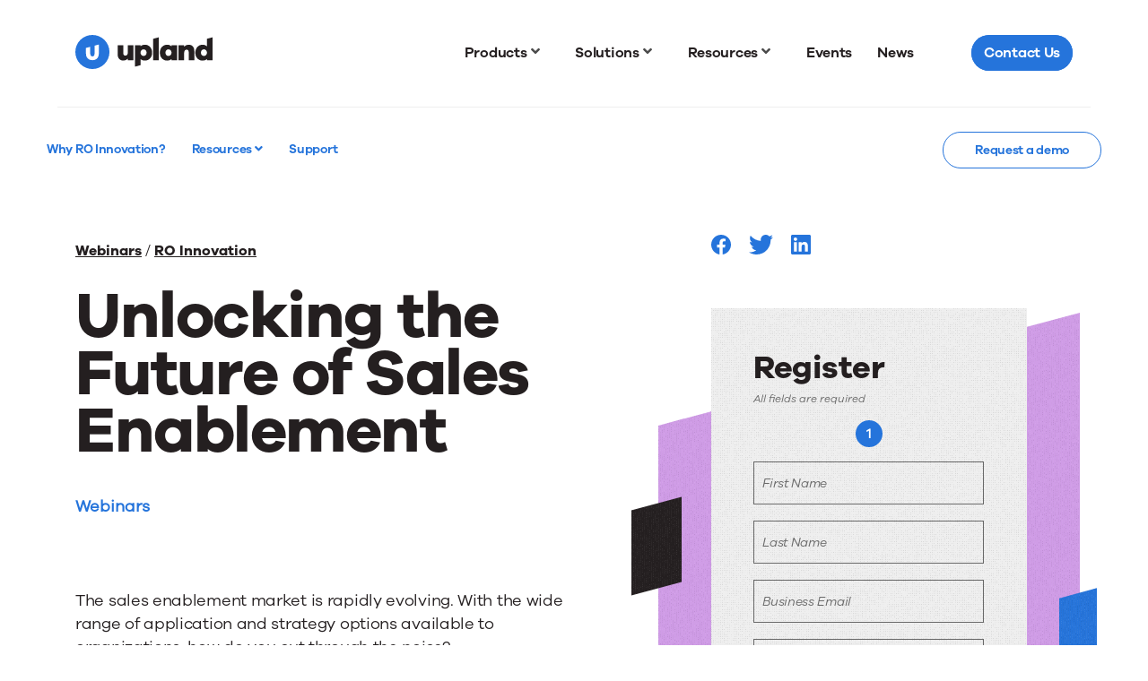

--- FILE ---
content_type: application/javascript; charset=utf-8
request_url: https://info.uplandsoftware.com/index.php/form/getForm?munchkinId=951-EJA-050&form=8820&url=https%3A%2F%2Fuplandsoftware.com%2Froinnovation%2Fresources%2Fwebinar%2Funlocking-the-future-of-sales-enablement%2F&callback=jQuery37103234748714401794_1770151082460&_=1770151082461
body_size: 5780
content:
jQuery37103234748714401794_1770151082460({"Id":8820,"Vid":8820,"Status":"approved","Name":"WF Upland Webinar Form - With Recaptcha (8820)","Description":"","Layout":"left","GutterWidth":10,"OffsetWidth":10,"HasTwoButtons":true,"SubmitLabel":"Submit","ResetLabel":"Clear","ButtonLocation":"120","LabelWidth":100,"FieldWidth":150,"ToolTipType":"none","FontFamily":"Helvetica, Arial, sans-serif","FontSize":"13px","FontColor":"#333","FontUrl":null,"LineMargin":10,"ProcessorVersion":2,"CreatedByUserid":4973,"ProcessOptions":{"language":"English","locale":"en_US","profiling":{"isEnabled":false,"numberOfProfilingFields":3,"alwaysShowFields":[]},"socialSignOn":{"isEnabled":false,"enabledNetworks":[],"cfId":null,"codeSnippet":""}},"EnableDeferredMode":0,"EnableCaptcha":0,"EnableGlobalFormValidationRule":1,"ButtonType":null,"ButtonImageUrl":null,"ButtonText":null,"ButtonSubmissionText":"Please Wait...","ButtonStyle":{"id":11,"className":"mktoSimple","css":".mktoForm .mktoButtonWrap.mktoSimple .mktoButton {\ncolor:#fff;\nborder:1px solid #75ae4c;\npadding:0.4em 1em;\nfont-size:1em;\nbackground-color:#99c47c;\nbackground-image: -webkit-gradient(linear, left top, left bottom, from(#99c47c), to(#75ae4c));\nbackground-image: -webkit-linear-gradient(top, #99c47c, #75ae4c);\nbackground-image: -moz-linear-gradient(top, #99c47c, #75ae4c);\nbackground-image: linear-gradient(to bottom, #99c47c, #75ae4c);\n}\n.mktoForm .mktoButtonWrap.mktoSimple .mktoButton:hover {\nborder:1px solid #447f19;\n}\n.mktoForm .mktoButtonWrap.mktoSimple .mktoButton:focus {\noutline:none;\nborder:1px solid #447f19;\n}\n.mktoForm .mktoButtonWrap.mktoSimple .mktoButton:active{\nbackground-color:#75ae4c;\nbackground-image: -webkit-gradient(linear, left top, left bottom, from(#75ae4c), to(#99c47c));\nbackground-image: -webkit-linear-gradient(top, #75ae4c, #99c47c);\nbackground-image: -moz-linear-gradient(top, #75ae4c, #99c47c);\nbackground-image: linear-gradient(to bottom, #75ae4c, #99c47c);\n}\n","buttonColor":null},"ThemeStyle":{"id":2,"displayOrder":1,"name":"Simple","backgroundColor":"#FFF","layout":"left","fontFamily":"Helvetica, Arial, sans-serif","fontSize":"13px","fontColor":"#333","offsetWidth":10,"gutterWidth":10,"labelWidth":100,"fieldWidth":150,"lineMargin":10,"useBackgroundColorOnPreview":false,"css":".mktoForm fieldset.mkt3-formEditorFieldContainer{border: solid 1px gray;}.mktoForm fieldset.mkt3-formEditorFieldContainer legend{padding:0 1em;}","href":"css\/forms2-theme-simple.css","buttonStyleId":11},"ThemeStyleOverride":"\/* Add your custom CSS below *\/\n.mktoButton {\n   color: #FFFFFF !important;\n   background: #0090CA !important;\n   -webkit-border-radius: 3px !important;\n   -moz-border-radius: 3px !important;\n   border-radius: 3px !important;\n      -webkit-box-sizing: border-box !important;\n   -moz-box-sizing: border-box !important;\n   box-sizing: border-box !important;\n   border: 0 !important;\n   text-align: center !important;\n}\n\n\na.button a:hover{\n     background: #20333C !important;\n}\n\nbutton:hover {\n    background:#20333C !important;\n}\n\n.mktoButtonRow {\n\n  width: 100% !important;\n\n  text-align: center!important;\n\n}","LiveStreamSettings":null,"rows":[[{"Id":185070,"Name":"FirstName","IsRequired":true,"Datatype":"string","Maxlength":255,"InputLabel":"First Name","InputInitialValue":"","InputSourceChannel":"constant","FieldWidth":300,"LabelWidth":130,"ValidationMessage":"This field is required."}],[{"Id":185071,"Name":"LastName","IsRequired":true,"Datatype":"string","Maxlength":255,"InputLabel":"Last Name","InputInitialValue":"","InputSourceChannel":"constant","FieldWidth":300,"LabelWidth":130,"ValidationMessage":"This field is required."}],[{"Id":185069,"Name":"Email","IsRequired":true,"Datatype":"email","Maxlength":255,"InputLabel":"Business Email","InputInitialValue":"","InputSourceChannel":"constant","FieldWidth":300,"LabelWidth":130,"ValidationMessage":"Must be valid email. \u003Cspan class='mktoErrorDetail'\u003Eexample@yourdomain.com\u003C\/span\u003E"}],[{"Id":185083,"Name":"Title","Datatype":"string","Maxlength":255,"InputLabel":"Job Title","InputInitialValue":"","InputSourceChannel":"constant","FieldWidth":300,"LabelWidth":130,"ProfilingFieldNumber":0,"ValidationMessage":"This field is required."}],[{"Id":185079,"Name":"Company","IsRequired":true,"Datatype":"string","Maxlength":255,"InputLabel":"Company Name","InputInitialValue":"","InputSourceChannel":"constant","FieldWidth":300,"LabelWidth":130,"ProfilingFieldNumber":0,"ValidationMessage":"This field is required."}],[{"Id":185075,"Name":"Country","IsRequired":true,"Datatype":"picklist","Maxlength":255,"PicklistValues":[{"label":"","value":"","selected":true,"isDefault":true},{"label":"United States","value":"United States"},{"label":"Canada","value":"Canada"},{"label":"United Kingdom","value":"United Kingdom"},{"label":"Afghanistan","value":"Afghanistan"},{"label":"Aland Islands","value":"Aland Islands"},{"label":"Albania","value":"Albania"},{"label":"Algeria","value":"Algeria"},{"label":"Andorra","value":"Andorra"},{"label":"Angola","value":"Angola"},{"label":"Anguilla","value":"Anguilla"},{"label":"Antarctica","value":"Antarctica"},{"label":"Antigua and Barbuda","value":"Antigua and Barbuda"},{"label":"Argentina","value":"Argentina"},{"label":"Armenia","value":"Armenia"},{"label":"Aruba","value":"Aruba"},{"label":"Australia","value":"Australia"},{"label":"Austria","value":"Austria"},{"label":"Azerbaijan","value":"Azerbaijan"},{"label":"Bahamas","value":"Bahamas"},{"label":"Bahrain","value":"Bahrain"},{"label":"Bangladesh","value":"Bangladesh"},{"label":"Barbados","value":"Barbados"},{"label":"Belarus","value":"Belarus"},{"label":"Belgium","value":"Belgium"},{"label":"Belize","value":"Belize"},{"label":"Benin","value":"Benin"},{"label":"Bermuda","value":"Bermuda"},{"label":"Bhutan","value":"Bhutan"},{"label":"Bolivia, Plurinational State of","value":"Bolivia, Plurinational State of"},{"label":"Bonaire, Sint Eustatius and Saba","value":"Bonaire, Sint Eustatius and Saba"},{"label":"Bosnia and Herzegovina","value":"Bosnia and Herzegovina"},{"label":"Botswana","value":"Botswana"},{"label":"Bouvet Island","value":"Bouvet Island"},{"label":"Brazil","value":"Brazil"},{"label":"British Indian Ocean Territory","value":"British Indian Ocean Territory"},{"label":"Brunei Darussalam","value":"Brunei Darussalam"},{"label":"Bulgaria","value":"Bulgaria"},{"label":"Burkina Faso","value":"Burkina Faso"},{"label":"Burundi","value":"Burundi"},{"label":"Cambodia","value":"Cambodia"},{"label":"Cameroon","value":"Cameroon"},{"label":"Cape Verde","value":"Cape Verde"},{"label":"Cayman Islands","value":"Cayman Islands"},{"label":"Central African Republic","value":"Central African Republic"},{"label":"Chad","value":"Chad"},{"label":"Chile","value":"Chile"},{"label":"China","value":"China"},{"label":"Christmas Island","value":"Christmas Island"},{"label":"Cocos (Keeling) Islands","value":"Cocos (Keeling) Islands"},{"label":"Colombia","value":"Colombia"},{"label":"Comoros","value":"Comoros"},{"label":"Congo","value":"Congo"},{"label":"Congo, the Democratic Republic of the","value":"Congo, the Democratic Republic of the"},{"label":"Cook Islands","value":"Cook Islands"},{"label":"Costa Rica","value":"Costa Rica"},{"label":"Cote d\u2019Ivoire","value":"Cote d\u2019Ivoire"},{"label":"Croatia","value":"Croatia"},{"label":"Cuba","value":"Cuba"},{"label":"Cura\u00e7ao","value":"Cura\u00e7ao"},{"label":"Cyprus","value":"Cyprus"},{"label":"Czech Republic","value":"Czech Republic"},{"label":"Denmark","value":"Denmark"},{"label":"Djibouti","value":"Djibouti"},{"label":"Dominica","value":"Dominica"},{"label":"Dominican Republic","value":"Dominican Republic"},{"label":"Ecuador","value":"Ecuador"},{"label":"Egypt","value":"Egypt"},{"label":"El Salvador","value":"El Salvador"},{"label":"Equatorial Guinea","value":"Equatorial Guinea"},{"label":"Eritrea","value":"Eritrea"},{"label":"Estonia","value":"Estonia"},{"label":"Ethiopia","value":"Ethiopia"},{"label":"Falkland Islands (Malvinas)","value":"Falkland Islands (Malvinas)"},{"label":"Faroe Islands","value":"Faroe Islands"},{"label":"Fiji","value":"Fiji"},{"label":"Finland","value":"Finland"},{"label":"France","value":"France"},{"label":"French Guiana","value":"French Guiana"},{"label":"French Polynesia","value":"French Polynesia"},{"label":"French Southern Territories","value":"French Southern Territories"},{"label":"Gabon","value":"Gabon"},{"label":"Gambia","value":"Gambia"},{"label":"Georgia","value":"Georgia"},{"label":"Germany","value":"Germany"},{"label":"Ghana","value":"Ghana"},{"label":"Gibraltar","value":"Gibraltar"},{"label":"Greece","value":"Greece"},{"label":"Greenland","value":"Greenland"},{"label":"Grenada","value":"Grenada"},{"label":"Guadeloupe","value":"Guadeloupe"},{"label":"Guatemala","value":"Guatemala"},{"label":"Guernsey","value":"Guernsey"},{"label":"Guinea","value":"Guinea"},{"label":"Guinea-Bissau","value":"Guinea-Bissau"},{"label":"Guyana","value":"Guyana"},{"label":"Haiti","value":"Haiti"},{"label":"Heard Island and McDonald Islands","value":"Heard Island and McDonald Islands"},{"label":"Holy See (Vatican City State)","value":"Holy See (Vatican City State)"},{"label":"Honduras","value":"Honduras"},{"label":"Hong Kong","value":"Hong Kong"},{"label":"Hungary","value":"Hungary"},{"label":"Iceland","value":"Iceland"},{"label":"India","value":"India"},{"label":"Indonesia","value":"Indonesia"},{"label":"Iran, Islamic Republic of","value":"Iran, Islamic Republic of"},{"label":"Iraq","value":"Iraq"},{"label":"Ireland","value":"Ireland"},{"label":"Isle of Man","value":"Isle of Man"},{"label":"Israel","value":"Israel"},{"label":"Italy","value":"Italy"},{"label":"Jamaica","value":"Jamaica"},{"label":"Japan","value":"Japan"},{"label":"Jersey","value":"Jersey"},{"label":"Jordan","value":"Jordan"},{"label":"Kazakhstan","value":"Kazakhstan"},{"label":"Kenya","value":"Kenya"},{"label":"Kiribati","value":"Kiribati"},{"label":"Korea, Democratic People\u2019s Republic of","value":"Korea, Democratic People\u2019s Republic of"},{"label":"Korea, Republic of","value":"Korea, Republic of"},{"label":"Kuwait","value":"Kuwait"},{"label":"Kyrgyzstan","value":"Kyrgyzstan"},{"label":"Lao People\u2019s Democratic Republic","value":"Lao People\u2019s Democratic Republic"},{"label":"Latvia","value":"Latvia"},{"label":"Lebanon","value":"Lebanon"},{"label":"Lesotho","value":"Lesotho"},{"label":"Liberia","value":"Liberia"},{"label":"Libyan Arab Jamahiriya","value":"Libyan Arab Jamahiriya"},{"label":"Liechtenstein","value":"Liechtenstein"},{"label":"Lithuania","value":"Lithuania"},{"label":"Luxembourg","value":"Luxembourg"},{"label":"Macao","value":"Macao"},{"label":"Macedonia, the former Yugoslav Republic of","value":"Macedonia, the former Yugoslav Republic of"},{"label":"Madagascar","value":"Madagascar"},{"label":"Malawi","value":"Malawi"},{"label":"Malaysia","value":"Malaysia"},{"label":"Maldives","value":"Maldives"},{"label":"Mali","value":"Mali"},{"label":"Malta","value":"Malta"},{"label":"Martinique","value":"Martinique"},{"label":"Mauritania","value":"Mauritania"},{"label":"Mauritius","value":"Mauritius"},{"label":"Mayotte","value":"Mayotte"},{"label":"Mexico","value":"Mexico"},{"label":"Moldova, Republic of","value":"Moldova, Republic of"},{"label":"Monaco","value":"Monaco"},{"label":"Mongolia","value":"Mongolia"},{"label":"Montenegro","value":"Montenegro"},{"label":"Montserrat","value":"Montserrat"},{"label":"Morocco","value":"Morocco"},{"label":"Mozambique","value":"Mozambique"},{"label":"Myanmar","value":"Myanmar"},{"label":"Namibia","value":"Namibia"},{"label":"Nauru","value":"Nauru"},{"label":"Nepal","value":"Nepal"},{"label":"Netherlands","value":"Netherlands"},{"label":"New Caledonia","value":"New Caledonia"},{"label":"New Zealand","value":"New Zealand"},{"label":"Nicaragua","value":"Nicaragua"},{"label":"Niger","value":"Niger"},{"label":"Nigeria","value":"Nigeria"},{"label":"Niue","value":"Niue"},{"label":"Norfolk Island","value":"Norfolk Island"},{"label":"Norway","value":"Norway"},{"label":"Oman","value":"Oman"},{"label":"Pakistan","value":"Pakistan"},{"label":"Palestine","value":"Palestine"},{"label":"Panama","value":"Panama"},{"label":"Papua New Guinea","value":"Papua New Guinea"},{"label":"Paraguay","value":"Paraguay"},{"label":"Peru","value":"Peru"},{"label":"Philippines","value":"Philippines"},{"label":"Pitcairn","value":"Pitcairn"},{"label":"Poland","value":"Poland"},{"label":"Portugal","value":"Portugal"},{"label":"Qatar","value":"Qatar"},{"label":"Reunion","value":"Reunion"},{"label":"Romania","value":"Romania"},{"label":"Russian Federation","value":"Russian Federation"},{"label":"Rwanda","value":"Rwanda"},{"label":"Saint Barth\u00e9lemy","value":"Saint Barth\u00e9lemy"},{"label":"Saint Helena, Ascension and Tristan da Cunha","value":"Saint Helena, Ascension and Tristan da Cunha"},{"label":"Saint Kitts and Nevis","value":"Saint Kitts and Nevis"},{"label":"Saint Lucia","value":"Saint Lucia"},{"label":"Saint Martin (French part)","value":"Saint Martin (French part)"},{"label":"Saint Pierre and Miquelon","value":"Saint Pierre and Miquelon"},{"label":"Saint Vincent and the Grenadines","value":"Saint Vincent and the Grenadines"},{"label":"Samoa","value":"Samoa"},{"label":"San Marino","value":"San Marino"},{"label":"Sao Tome and Principe","value":"Sao Tome and Principe"},{"label":"Saudi Arabia","value":"Saudi Arabia"},{"label":"Senegal","value":"Senegal"},{"label":"Serbia","value":"Serbia"},{"label":"Seychelles","value":"Seychelles"},{"label":"Sierra Leone","value":"Sierra Leone"},{"label":"Singapore","value":"Singapore"},{"label":"Sint Maarten (Dutch part)","value":"Sint Maarten (Dutch part)"},{"label":"Slovakia","value":"Slovakia"},{"label":"Slovenia","value":"Slovenia"},{"label":"Solomon Islands","value":"Solomon Islands"},{"label":"Somalia","value":"Somalia"},{"label":"South Africa","value":"South Africa"},{"label":"South Georgia and the South Sandwich Islands","value":"South Georgia and the South Sandwich Islands"},{"label":"South Sudan","value":"South Sudan"},{"label":"Spain","value":"Spain"},{"label":"Sri Lanka","value":"Sri Lanka"},{"label":"Sudan","value":"Sudan"},{"label":"Suriname","value":"Suriname"},{"label":"Svalbard and Jan Mayen","value":"Svalbard and Jan Mayen"},{"label":"Swaziland","value":"Swaziland"},{"label":"Sweden","value":"Sweden"},{"label":"Switzerland","value":"Switzerland"},{"label":"Syrian Arab Republic","value":"Syrian Arab Republic"},{"label":"Taiwan","value":"Taiwan"},{"label":"Tajikistan","value":"Tajikistan"},{"label":"Tanzania, United Republic of","value":"Tanzania, United Republic of"},{"label":"Thailand","value":"Thailand"},{"label":"Timor-Leste","value":"Timor-Leste"},{"label":"Togo","value":"Togo"},{"label":"Tokelau","value":"Tokelau"},{"label":"Tonga","value":"Tonga"},{"label":"Trinidad and Tobago","value":"Trinidad and Tobago"},{"label":"Tunisia","value":"Tunisia"},{"label":"Turkey","value":"Turkey"},{"label":"Turkmenistan","value":"Turkmenistan"},{"label":"Turks and Caicos Islands","value":"Turks and Caicos Islands"},{"label":"Tuvalu","value":"Tuvalu"},{"label":"Uganda","value":"Uganda"},{"label":"Ukraine","value":"Ukraine"},{"label":"United Arab Emirates","value":"United Arab Emirates"},{"label":"Uruguay","value":"Uruguay"},{"label":"Uzbekistan","value":"Uzbekistan"},{"label":"Vanuatu","value":"Vanuatu"},{"label":"Venezuela, Bolivarian Republic of","value":"Venezuela, Bolivarian Republic of"},{"label":"Vietnam","value":"Vietnam"},{"label":"Virgin Islands, British","value":"Virgin Islands, British"},{"label":"Wallis and Futuna","value":"Wallis and Futuna"},{"label":"Western Sahara","value":"Western Sahara"},{"label":"Yemen","value":"Yemen"},{"label":"Zambia","value":"Zambia"},{"label":"Zimbabwe","value":"Zimbabwe"}],"DefaultValue":[""],"InputLabel":"Country","InputInitialValue":"","InputSourceChannel":"constant","VisibleRows":4,"FieldWidth":300,"LabelWidth":130,"ProfilingFieldNumber":0,"ValidationMessage":"This field is required."}],[{"Id":185076,"Name":"State","IsRequired":true,"Datatype":"picklist","Maxlength":255,"PicklistValues":[{"label":"","value":"","selected":true,"isDefault":true},{"label":"AB","value":"AB"},{"label":"ACT","value":"ACT"},{"label":"AK","value":"AK"},{"label":"AL","value":"AL"},{"label":"AR","value":"AR"},{"label":"AZ","value":"AZ"},{"label":"BC","value":"BC"},{"label":"CA","value":"CA"},{"label":"CO","value":"CO"},{"label":"CT","value":"CT"},{"label":"DC","value":"DC"},{"label":"DE","value":"DE"},{"label":"FL","value":"FL"},{"label":"GA","value":"GA"},{"label":"GU","value":"GU"},{"label":"HI","value":"HI"},{"label":"IA","value":"IA"},{"label":"ID","value":"ID"},{"label":"IL","value":"IL"},{"label":"IN","value":"IN"},{"label":"KS","value":"KS"},{"label":"KY","value":"KY"},{"label":"LA","value":"LA"},{"label":"MA","value":"MA"},{"label":"MB","value":"MB"},{"label":"MD","value":"MD"},{"label":"ME","value":"ME"},{"label":"MI","value":"MI"},{"label":"MN","value":"MN"},{"label":"MO","value":"MO"},{"label":"MS","value":"MS"},{"label":"MT","value":"MT"},{"label":"NB","value":"NB"},{"label":"NC","value":"NC"},{"label":"ND","value":"ND"},{"label":"NE","value":"NE"},{"label":"NH","value":"NH"},{"label":"NJ","value":"NJ"},{"label":"NL","value":"NL"},{"label":"NM","value":"NM"},{"label":"NS","value":"NS"},{"label":"NSW","value":"NSW"},{"label":"NT","value":"NT"},{"label":"NT","value":"NT"},{"label":"NU","value":"NU"},{"label":"NV","value":"NV"},{"label":"NY","value":"NY"},{"label":"OH","value":"OH"},{"label":"OK","value":"OK"},{"label":"ON","value":"ON"},{"label":"OR","value":"OR"},{"label":"PA","value":"PA"},{"label":"PE","value":"PE"},{"label":"PR","value":"PR"},{"label":"QC","value":"QC"},{"label":"QLD","value":"QLD"},{"label":"RI","value":"RI"},{"label":"SA","value":"SA"},{"label":"SC","value":"SC"},{"label":"SD","value":"SD"},{"label":"SK","value":"SK"},{"label":"TAS","value":"TAS"},{"label":"TN","value":"TN"},{"label":"TX","value":"TX"},{"label":"UM","value":"UM"},{"label":"UT","value":"UT"},{"label":"VA","value":"VA"},{"label":"VI","value":"VI"},{"label":"VIC","value":"VIC"},{"label":"VT","value":"VT"},{"label":"WA","value":"WA"},{"label":"WI","value":"WI"},{"label":"WV","value":"WV"},{"label":"WY","value":"WY"},{"label":"YT","value":"YT"}],"DefaultValue":[""],"InputLabel":"State","InputInitialValue":"","InputSourceChannel":"constant","VisibleRows":4,"FieldWidth":300,"LabelWidth":130,"ProfilingFieldNumber":0,"ValidationMessage":"This field is required.","VisibilityRule":{"defaultVisibility":"hide","rules":[{"subjectField":"Country","fieldLabel":"Country","operator":"equal","values":["United States"],"altLabel":"State","picklistFilterValues":[{"label":"State:","value":""},{"label":"AL","value":"AL"},{"label":"AK","value":"AK"},{"label":"AZ","value":"AZ"},{"label":"AR","value":"AR"},{"label":"CA","value":"CA"},{"label":"CO","value":"CO"},{"label":"CT","value":"CT"},{"label":"DE","value":"DE"},{"label":"DC","value":"DC"},{"label":"FL","value":"FL"},{"label":"GA","value":"GA"},{"label":"GU","value":"GU"},{"label":"HI","value":"HI"},{"label":"ID","value":"ID"},{"label":"IL","value":"IL"},{"label":"IN","value":"IN"},{"label":"IA","value":"IA"},{"label":"KS","value":"KS"},{"label":"KY","value":"KY"},{"label":"LA","value":"LA"},{"label":"ME","value":"ME"},{"label":"MD","value":"MD"},{"label":"MA","value":"MA"},{"label":"MI","value":"MI"},{"label":"MN","value":"MN"},{"label":"MS","value":"MS"},{"label":"MO","value":"MO"},{"label":"MT","value":"MT"},{"label":"NE","value":"NE"},{"label":"NV","value":"NV"},{"label":"NH","value":"NH"},{"label":"NJ","value":"NJ"},{"label":"NM","value":"NM"},{"label":"NY","value":"NY"},{"label":"NC","value":"NC"},{"label":"ND","value":"ND"},{"label":"OH","value":"OH"},{"label":"OK","value":"OK"},{"label":"OR","value":"OR"},{"label":"PA","value":"PA"},{"label":"PR","value":"PR"},{"label":"RI","value":"RI"},{"label":"SC","value":"SC"},{"label":"SD","value":"SD"},{"label":"TN","value":"TN"},{"label":"TX","value":"TX"},{"label":"UM","value":"UM"},{"label":"VI","value":"VI"},{"label":"UT","value":"UT"},{"label":"VT","value":"VT"},{"label":"VA","value":"VA"},{"label":"WA","value":"WA"},{"label":"WV","value":"WV"},{"label":"WI","value":"WI"},{"label":"WY","value":"WY"}]},{"subjectField":"Country","fieldLabel":"Country","operator":"equal","values":["Australia"],"altLabel":"State","picklistFilterValues":[{"label":"State","value":""},{"label":"ACT","value":"ACT"},{"label":"NSW","value":"NSW"},{"label":"NT","value":"NT"},{"label":"QLD","value":"QLD"},{"label":"SA","value":"SA"},{"label":"TAS","value":"TAS"},{"label":"VIC","value":"VIC"},{"label":"WA","value":"WA"}]},{"subjectField":"Country","fieldLabel":"Country","operator":"equal","values":["Canada"],"altLabel":"Province","picklistFilterValues":[{"label":"Province","value":""},{"label":"AB","value":"AB"},{"label":"BC","value":"BC"},{"label":"MB","value":"MB"},{"label":"NB","value":"NB"},{"label":"NL","value":"NL"},{"label":"NT","value":"NT"},{"label":"NS","value":"NS"},{"label":"NU","value":"NU"},{"label":"ON","value":"ON"},{"label":"PE","value":"PE"},{"label":"QC","value":"QC"},{"label":"SK","value":"SK"},{"label":"YT","value":"YT"}]}]}}],[{"Id":185072,"Name":"UTM_Campaign","Datatype":"hidden","Maxlength":255,"InputLabel":"UTM Campaign:","InputInitialValue":"N\/A","InputSourceChannel":"url","InputSourceSelector":"utm_campaign","ProfilingFieldNumber":0}],[{"Id":185073,"Name":"UTM_Medium","Datatype":"hidden","Maxlength":255,"InputLabel":"UTM Medium:","InputInitialValue":"N\/A","InputSourceChannel":"url","InputSourceSelector":"utm_medium","ProfilingFieldNumber":0}],[{"Id":185074,"Name":"UTM_Source","Datatype":"hidden","Maxlength":255,"InputLabel":"UTM Source:","InputInitialValue":"N\/A","InputSourceChannel":"url","InputSourceSelector":"utm_source","ProfilingFieldNumber":0}],[{"Id":185080,"Name":"utm_content__c","Datatype":"hidden","Maxlength":200,"InputLabel":"utm_content:","InputInitialValue":"N\/A","InputSourceChannel":"url","InputSourceSelector":"utm_content","ProfilingFieldNumber":0}],[{"Id":185081,"Name":"utm_term__c","Datatype":"hidden","Maxlength":200,"InputLabel":"utm_term:","InputInitialValue":"N\/A","InputSourceChannel":"url","InputSourceSelector":"utm_term","ProfilingFieldNumber":0}],[{"Id":185084,"Name":"Primary_Product_Interest__c","Datatype":"hidden","Maxlength":255,"InputLabel":"Primary Product Interest:","InputInitialValue":"","InputSourceChannel":"constant","VisibleRows":4,"ProfilingFieldNumber":0,"DisablePrefill":true}],[{"Id":185077,"Name":"Express_Consent__c","Datatype":"single_checkbox","PicklistValues":[{"label":"","value":"yes"}],"InputLabel":"Check here to indicate that you wish to receive electronic communications from Upland Software. \u003Ca href=\"https:\/\/info.uplandsoftware.com\/Subscription-Center-UnsubscribePage.html\" target=\"_blank\"\u003EClick here\u003C\/a\u003E at any time to update your preferences or opt out.","InputInitialValue":"","InputSourceChannel":"constant","FieldWidth":30,"LabelWidth":300,"ProfilingFieldNumber":0,"ValidationMessage":"This field is required.","VisibilityRule":{"defaultVisibility":"hide","rules":[{"subjectField":"Country","fieldLabel":"Country","operator":"notEmpty","values":[],"altLabel":"Check here to indicate that you wish to receive electronic communications from Upland Software. \u003Ca href=\"https:\/\/info.uplandsoftware.com\/Subscription-Center-UnsubscribePage.html\" target=\"_blank\"\u003EClick here\u003C\/a\u003E at any time to update your preferences or opt out."}]}}],[{"Id":185078,"Name":"GDPR_Consent__c","Datatype":"single_checkbox","PicklistValues":[{"label":"","value":"yes"}],"InputLabel":"Check here to indicate that you have read and agree to the terms of Upland Software\u2019s \u003Ca href=\"https:\/\/uplandsoftware.com\/privacy\/\" target=\"_blank\" id=\"\"\u003EPrivacy Policy\u003C\/a\u003E.","InputInitialValue":"","InputSourceChannel":"constant","FieldWidth":30,"LabelWidth":300,"ProfilingFieldNumber":0,"ValidationMessage":"This field is required.","VisibilityRule":{"defaultVisibility":"hide","rules":[{"subjectField":"Country","fieldLabel":"Country","operator":"notEmpty","values":[],"altLabel":"Check here to indicate that you have read and agree to the terms of Upland Software\u2019s \u003Ca href=\"https:\/\/uplandsoftware.com\/privacy\/\" target=\"_blank\" id=\"\"\u003EPrivacy Policy\u003C\/a\u003E."}]}}],[{"Id":185082,"Name":"HtmlText_2020-06-19T15:44:10.314Z","Datatype":"htmltext","InputInitialValue":"","LabelWidth":260,"ProfilingFieldNumber":0,"Htmltext":"\u003Cdiv id=\"g-recaptcha\" class=\"g-recaptcha\" style=\"display: none; margin: 0 auto; width: 304px;\" data-sitekey=\"\"\u003E\u00a0\u003C\/div\u003E","IsLabelToLeft":true}],[{"Id":185085,"Name":"ConversionPathURL__c","Datatype":"hidden","Maxlength":75000,"InputLabel":"Conversion Path URL:","InputInitialValue":"","InputSourceChannel":"constant","ProfilingFieldNumber":0}]],"fieldsetRows":[],"action":null,"munchkinId":"951-EJA-050","dcJsUrl":"","invalidInputMsg":"Invalid Input","formSubmitFailedMsg":"Submission failed, please try again later."});

--- FILE ---
content_type: application/javascript; charset=UTF-8
request_url: https://uplandsoftware.com/roinnovation/wp-content/cache/min/25/roinnovation/wp-content/themes/upland/assets/js/upl-main-4c520fc4.js?ver=1770139163
body_size: 128259
content:
/*! jQuery v3.7.1 | (c) OpenJS Foundation and other contributors | jquery.org/license */
function _classCallCheck(e,t){if(!(e instanceof t))throw new TypeError("Cannot call a class as a function")}function _defineProperties(e,t){for(var i=0;i<t.length;i++){var n=t[i];n.enumerable=n.enumerable||!1,n.configurable=!0,"value"in n&&(n.writable=!0),Object.defineProperty(e,_toPropertyKey(n.key),n)}}function _createClass(e,t,i){return t&&_defineProperties(e.prototype,t),i&&_defineProperties(e,i),Object.defineProperty(e,"prototype",{writable:!1}),e}function _toPropertyKey(e){var t=_toPrimitive(e,"string");return"symbol"==typeof t?t:t+""}function _toPrimitive(e,t){if("object"!=typeof e||!e)return e;var i=e[Symbol.toPrimitive];if(void 0!==i){var n=i.call(e,t||"default");if("object"!=typeof n)return n;throw new TypeError("@@toPrimitive must return a primitive value.")}return("string"===t?String:Number)(e)}function _classCallCheck(e,t){if(!(e instanceof t))throw new TypeError("Cannot call a class as a function")}function _defineProperties(e,t){for(var i=0;i<t.length;i++){var n=t[i];n.enumerable=n.enumerable||!1,n.configurable=!0,"value"in n&&(n.writable=!0),Object.defineProperty(e,_toPropertyKey(n.key),n)}}function _createClass(e,t,i){return t&&_defineProperties(e.prototype,t),i&&_defineProperties(e,i),Object.defineProperty(e,"prototype",{writable:!1}),e}function _toPropertyKey(e){var t=_toPrimitive(e,"string");return"symbol"==typeof t?t:t+""}function _toPrimitive(e,t){if("object"!=typeof e||!e)return e;var i=e[Symbol.toPrimitive];if(void 0!==i){var n=i.call(e,t||"default");if("object"!=typeof n)return n;throw new TypeError("@@toPrimitive must return a primitive value.")}return("string"===t?String:Number)(e)}function addPageToConversionPath(e,t){const i=getConversionPath(),n={page_url:e,stage:t},o=i.conversion_path_urls.findIndex(t=>t.page_url===e);-1===o?i.conversion_path_urls.push(n):i.conversion_path_urls[o]=n,saveConversionPath(i)}function calculateDaysToConvert(){const e=getConversionPath();if(!e.creation_date)return 0;const[t,i]=e.creation_date.split(" "),[n,o,s]=t.split("/"),[r,a]=i.split(":"),l=new Date(parseInt(s),parseInt(o)-1,parseInt(n),parseInt(r),parseInt(a)),c=new Date-l,d=Math.floor(c/864e5);return Math.max(0,d)}function clearConversionPath(){localStorage.removeItem("upland_conversion_path")}function createNewConversionPath(){const e=new Date;return{creation_date:e.getDate().toString().padStart(2,"0")+"/"+(e.getMonth()+1).toString().padStart(2,"0")+"/"+e.getFullYear().toString()+" "+e.getHours().toString().padStart(2,"0")+":"+e.getMinutes().toString().padStart(2,"0"),conversion_path_urls:[]}}function getConversionPath(){const e=localStorage.getItem("upland_conversion_path");if(e)try{const t=JSON.parse(e);return isPathExpired(t.creation_date)?(clearConversionPath(),createNewConversionPath()):t}catch(e){return console.error("Error parsing conversion path:",e),clearConversionPath(),createNewConversionPath()}return createNewConversionPath()}function getConversionPathData(){return getConversionPath()}function getCurrentJourneyStage(){const e=document.getElementById("customer_journey_stage");return e&&""!==e.value.trim()?e.value.trim():null}function handleFormSubmission(){document.querySelector("#form")&&MktoForms2.whenReady(function(e){try{e.submittable(!1);const t=calculateDaysToConvert(),i=getConversionPath();i.days_to_convert=t,saveConversionPath(i),0===jQuery('[name="upland_conversion_path"]').length&&e.addHiddenFields({ConversionPathURL__c:localStorage.getItem("upland_conversion_path")}),e.submittable(!0),e.onSuccess(function(e,t){clearConversionPath()})}catch(e){console.error("[Customer Journey] Error setting up form handlers:",e)}})}function initConversionPathTracking(){const e=document.getElementById("customer_journey_stage");e&&e.value&&localStorage.setItem("current_journey_stage",e.value),trackPageVisit(),handleFormSubmission()}function isPathExpired(e){if(!e)return!0;const[t,i,n]=e.split("/"),o=new Date(2e3+parseInt(n),parseInt(t)-1,parseInt(i)),s=new Date;return Math.floor((s-o)/864e5)>=30}function resetConversionPath(){clearConversionPath();const e=createNewConversionPath();return saveConversionPath(e),e}function saveConversionPath(e){try{localStorage.setItem("upland_conversion_path",JSON.stringify(e))}catch(e){console.error("Error saving conversion path:",e)}}function trackPageVisit(){const e=window.location.href,t=getCurrentJourneyStage();let i=getConversionPath();const n={page_url:e,stage:t},o=i.conversion_path_urls.findIndex(t=>t.page_url===e);-1===o?i.conversion_path_urls.push(n):i.conversion_path_urls[o]=n,saveConversionPath(i)}function _getUrlParameter(e){e=e.replace(/[\[]/,"\\[").replace(/[\]]/,"\\]");var t=new RegExp("[\\?&]"+e+"=([^&#]*)").exec(window.location.search);return null===t?"":decodeURIComponent(t[1].replace(/\+/g," "))}function initCalibermindAnalytics(){let e=_getUrlParameter("usei");e&&validateEmail(e)&&("undefined"==typeof analytics?console.log("[CaliberMind] The analyticsJS library failed to load before the identify call was made."):analytics.identify(e,{email:e}));let t=window.location.href,i=document.referrer?document.referrer:"";if(document.querySelector("#form")){let e=!1;MktoForms2.whenReady(function(n){try{0===jQuery('[name="FormFillPage"]').length&&n.addHiddenFields({FormFillPage:t}),0===jQuery('[name="PageBeforeFormFill"]').length&&n.addHiddenFields({PageBeforeFormFill:i}),n.onSubmit(function(){try{var o=n.vals();let s=o.FirstName,r=o.LastName,a="";if(a=s||r,o.Email&&!e)if("undefined"==typeof analytics)console.log("[CaliberMind] The analyticsJS library failed to load before the identify call was made.");else{const n=localStorage.getItem("opt_status");analytics.identify(o.Email,{name:a,email:o.Email,FormFillPage:t,PageBeforeFormFill:i,opt_status:n}),e=!0,console.log("[CaliberMind] Analytics identify called successfully")}}catch(e){console.error("[CaliberMind] Error in form submission handler:",e)}})}catch(e){console.error("[CaliberMind] Error setting up form handlers:",e)}})}}function sendDataToCaliberMind(e,t,i,n){i||(i=window.location.href),n||(n=document.referrer?document.referrer:""),"undefined"==typeof analytics?console.log("[CaliberMind] The analyticsJS library failed to load before the identify call was made."):"Anonymous"!==t&&t?analytics.identify(e,{email:e,name:t,FormFillPage:i,PageBeforeFormFill:n}):analytics.identify(e,{email:e,FormFillPage:i,PageBeforeFormFill:n})}!function(e,t){"use strict";"object"==typeof module&&"object"==typeof module.exports?module.exports=e.document?t(e,!0):function(e){if(!e.document)throw new Error("jQuery requires a window with a document");return t(e)}:t(e)}("undefined"!=typeof window?window:this,function(e,t){"use strict";var i=[],n=Object.getPrototypeOf,o=i.slice,s=i.flat?function(e){return i.flat.call(e)}:function(e){return i.concat.apply([],e)},r=i.push,a=i.indexOf,l={},c=l.toString,d=l.hasOwnProperty,u=d.toString,f=u.call(Object),p={},h=function(e){return"function"==typeof e&&"number"!=typeof e.nodeType&&"function"!=typeof e.item},m=function(e){return null!=e&&e===e.window},g=e.document,v={type:!0,src:!0,nonce:!0,noModule:!0};function y(e,t,i){var n,o,s=(i=i||g).createElement("script");if(s.text=e,t)for(n in v)(o=t[n]||t.getAttribute&&t.getAttribute(n))&&s.setAttribute(n,o);i.head.appendChild(s).parentNode.removeChild(s)}function b(e){return null==e?e+"":"object"==typeof e||"function"==typeof e?l[c.call(e)]||"object":typeof e}var w="3.7.1",x=/HTML$/i,S=function(e,t){return new S.fn.init(e,t)};function C(e){var t=!!e&&"length"in e&&e.length,i=b(e);return!h(e)&&!m(e)&&("array"===i||0===t||"number"==typeof t&&0<t&&t-1 in e)}function k(e,t){return e.nodeName&&e.nodeName.toLowerCase()===t.toLowerCase()}S.fn=S.prototype={jquery:w,constructor:S,length:0,toArray:function(){return o.call(this)},get:function(e){return null==e?o.call(this):e<0?this[e+this.length]:this[e]},pushStack:function(e){var t=S.merge(this.constructor(),e);return t.prevObject=this,t},each:function(e){return S.each(this,e)},map:function(e){return this.pushStack(S.map(this,function(t,i){return e.call(t,i,t)}))},slice:function(){return this.pushStack(o.apply(this,arguments))},first:function(){return this.eq(0)},last:function(){return this.eq(-1)},even:function(){return this.pushStack(S.grep(this,function(e,t){return(t+1)%2}))},odd:function(){return this.pushStack(S.grep(this,function(e,t){return t%2}))},eq:function(e){var t=this.length,i=+e+(e<0?t:0);return this.pushStack(0<=i&&i<t?[this[i]]:[])},end:function(){return this.prevObject||this.constructor()},push:r,sort:i.sort,splice:i.splice},S.extend=S.fn.extend=function(){var e,t,i,n,o,s,r=arguments[0]||{},a=1,l=arguments.length,c=!1;for("boolean"==typeof r&&(c=r,r=arguments[a]||{},a++),"object"==typeof r||h(r)||(r={}),a===l&&(r=this,a--);a<l;a++)if(null!=(e=arguments[a]))for(t in e)n=e[t],"__proto__"!==t&&r!==n&&(c&&n&&(S.isPlainObject(n)||(o=Array.isArray(n)))?(i=r[t],s=o&&!Array.isArray(i)?[]:o||S.isPlainObject(i)?i:{},o=!1,r[t]=S.extend(c,s,n)):void 0!==n&&(r[t]=n));return r},S.extend({expando:"jQuery"+(w+Math.random()).replace(/\D/g,""),isReady:!0,error:function(e){throw new Error(e)},noop:function(){},isPlainObject:function(e){var t,i;return!(!e||"[object Object]"!==c.call(e)||(t=n(e))&&("function"!=typeof(i=d.call(t,"constructor")&&t.constructor)||u.call(i)!==f))},isEmptyObject:function(e){var t;for(t in e)return!1;return!0},globalEval:function(e,t,i){y(e,{nonce:t&&t.nonce},i)},each:function(e,t){var i,n=0;if(C(e))for(i=e.length;n<i&&!1!==t.call(e[n],n,e[n]);n++);else for(n in e)if(!1===t.call(e[n],n,e[n]))break;return e},text:function(e){var t,i="",n=0,o=e.nodeType;if(!o)for(;t=e[n++];)i+=S.text(t);return 1===o||11===o?e.textContent:9===o?e.documentElement.textContent:3===o||4===o?e.nodeValue:i},makeArray:function(e,t){var i=t||[];return null!=e&&(C(Object(e))?S.merge(i,"string"==typeof e?[e]:e):r.call(i,e)),i},inArray:function(e,t,i){return null==t?-1:a.call(t,e,i)},isXMLDoc:function(e){var t=e&&e.namespaceURI,i=e&&(e.ownerDocument||e).documentElement;return!x.test(t||i&&i.nodeName||"HTML")},merge:function(e,t){for(var i=+t.length,n=0,o=e.length;n<i;n++)e[o++]=t[n];return e.length=o,e},grep:function(e,t,i){for(var n=[],o=0,s=e.length,r=!i;o<s;o++)!t(e[o],o)!==r&&n.push(e[o]);return n},map:function(e,t,i){var n,o,r=0,a=[];if(C(e))for(n=e.length;r<n;r++)null!=(o=t(e[r],r,i))&&a.push(o);else for(r in e)null!=(o=t(e[r],r,i))&&a.push(o);return s(a)},guid:1,support:p}),"function"==typeof Symbol&&(S.fn[Symbol.iterator]=i[Symbol.iterator]),S.each("Boolean Number String Function Array Date RegExp Object Error Symbol".split(" "),function(e,t){l["[object "+t+"]"]=t.toLowerCase()});var T=i.pop,_=i.sort,j=i.splice,E="[\\x20\\t\\r\\n\\f]",$=new RegExp("^"+E+"+|((?:^|[^\\\\])(?:\\\\.)*)"+E+"+$","g");S.contains=function(e,t){var i=t&&t.parentNode;return e===i||!(!i||1!==i.nodeType||!(e.contains?e.contains(i):e.compareDocumentPosition&&16&e.compareDocumentPosition(i)))};var P=/([\0-\x1f\x7f]|^-?\d)|^-$|[^\x80-\uFFFF\w-]/g;function O(e,t){return t?"\0"===e?"�":e.slice(0,-1)+"\\"+e.charCodeAt(e.length-1).toString(16)+" ":"\\"+e}S.escapeSelector=function(e){return(e+"").replace(P,O)};var q=g,M=r;!function(){var t,n,s,r,l,c,u,f,h,m,g=M,v=S.expando,y=0,b=0,w=ee(),x=ee(),C=ee(),P=ee(),O=function(e,t){return e===t&&(l=!0),0},A="checked|selected|async|autofocus|autoplay|controls|defer|disabled|hidden|ismap|loop|multiple|open|readonly|required|scoped",L="(?:\\\\[\\da-fA-F]{1,6}"+E+"?|\\\\[^\\r\\n\\f]|[\\w-]|[^\0-\\x7f])+",I="\\["+E+"*("+L+")(?:"+E+"*([*^$|!~]?=)"+E+"*(?:'((?:\\\\.|[^\\\\'])*)'|\"((?:\\\\.|[^\\\\\"])*)\"|("+L+"))|)"+E+"*\\]",Q=":("+L+")(?:\\((('((?:\\\\.|[^\\\\'])*)'|\"((?:\\\\.|[^\\\\\"])*)\")|((?:\\\\.|[^\\\\()[\\]]|"+I+")*)|.*)\\)|)",F=new RegExp(E+"+","g"),z=new RegExp("^"+E+"*,"+E+"*"),D=new RegExp("^"+E+"*([>+~]|"+E+")"+E+"*"),N=new RegExp(E+"|>"),R=new RegExp(Q),W=new RegExp("^"+L+"$"),H={ID:new RegExp("^#("+L+")"),CLASS:new RegExp("^\\.("+L+")"),TAG:new RegExp("^("+L+"|[*])"),ATTR:new RegExp("^"+I),PSEUDO:new RegExp("^"+Q),CHILD:new RegExp("^:(only|first|last|nth|nth-last)-(child|of-type)(?:\\("+E+"*(even|odd|(([+-]|)(\\d*)n|)"+E+"*(?:([+-]|)"+E+"*(\\d+)|))"+E+"*\\)|)","i"),bool:new RegExp("^(?:"+A+")$","i"),needsContext:new RegExp("^"+E+"*[>+~]|:(even|odd|eq|gt|lt|nth|first|last)(?:\\("+E+"*((?:-\\d)?\\d*)"+E+"*\\)|)(?=[^-]|$)","i")},B=/^(?:input|select|textarea|button)$/i,U=/^h\d$/i,X=/^(?:#([\w-]+)|(\w+)|\.([\w-]+))$/,Y=/[+~]/,V=new RegExp("\\\\[\\da-fA-F]{1,6}"+E+"?|\\\\([^\\r\\n\\f])","g"),G=function(e,t){var i="0x"+e.slice(1)-65536;return t||(i<0?String.fromCharCode(i+65536):String.fromCharCode(i>>10|55296,1023&i|56320))},K=function(){le()},Z=fe(function(e){return!0===e.disabled&&k(e,"fieldset")},{dir:"parentNode",next:"legend"});try{g.apply(i=o.call(q.childNodes),q.childNodes),i[q.childNodes.length].nodeType}catch(t){g={apply:function(e,t){M.apply(e,o.call(t))},call:function(e){M.apply(e,o.call(arguments,1))}}}function J(e,t,i,n){var o,s,r,a,l,d,u,m=t&&t.ownerDocument,y=t?t.nodeType:9;if(i=i||[],"string"!=typeof e||!e||1!==y&&9!==y&&11!==y)return i;if(!n&&(le(t),t=t||c,f)){if(11!==y&&(l=X.exec(e)))if(o=l[1]){if(9===y){if(!(r=t.getElementById(o)))return i;if(r.id===o)return g.call(i,r),i}else if(m&&(r=m.getElementById(o))&&J.contains(t,r)&&r.id===o)return g.call(i,r),i}else{if(l[2])return g.apply(i,t.getElementsByTagName(e)),i;if((o=l[3])&&t.getElementsByClassName)return g.apply(i,t.getElementsByClassName(o)),i}if(!(P[e+" "]||h&&h.test(e))){if(u=e,m=t,1===y&&(N.test(e)||D.test(e))){for((m=Y.test(e)&&ae(t.parentNode)||t)==t&&p.scope||((a=t.getAttribute("id"))?a=S.escapeSelector(a):t.setAttribute("id",a=v)),s=(d=de(e)).length;s--;)d[s]=(a?"#"+a:":scope")+" "+ue(d[s]);u=d.join(",")}try{return g.apply(i,m.querySelectorAll(u)),i}catch(t){P(e,!0)}finally{a===v&&t.removeAttribute("id")}}}return ye(e.replace($,"$1"),t,i,n)}function ee(){var e=[];return function t(i,o){return e.push(i+" ")>n.cacheLength&&delete t[e.shift()],t[i+" "]=o}}function te(e){return e[v]=!0,e}function ie(e){var t=c.createElement("fieldset");try{return!!e(t)}catch(e){return!1}finally{t.parentNode&&t.parentNode.removeChild(t),t=null}}function ne(e){return function(t){return k(t,"input")&&t.type===e}}function oe(e){return function(t){return(k(t,"input")||k(t,"button"))&&t.type===e}}function se(e){return function(t){return"form"in t?t.parentNode&&!1===t.disabled?"label"in t?"label"in t.parentNode?t.parentNode.disabled===e:t.disabled===e:t.isDisabled===e||t.isDisabled!==!e&&Z(t)===e:t.disabled===e:"label"in t&&t.disabled===e}}function re(e){return te(function(t){return t=+t,te(function(i,n){for(var o,s=e([],i.length,t),r=s.length;r--;)i[o=s[r]]&&(i[o]=!(n[o]=i[o]))})})}function ae(e){return e&&void 0!==e.getElementsByTagName&&e}function le(e){var t,i=e?e.ownerDocument||e:q;return i!=c&&9===i.nodeType&&i.documentElement&&(u=(c=i).documentElement,f=!S.isXMLDoc(c),m=u.matches||u.webkitMatchesSelector||u.msMatchesSelector,u.msMatchesSelector&&q!=c&&(t=c.defaultView)&&t.top!==t&&t.addEventListener("unload",K),p.getById=ie(function(e){return u.appendChild(e).id=S.expando,!c.getElementsByName||!c.getElementsByName(S.expando).length}),p.disconnectedMatch=ie(function(e){return m.call(e,"*")}),p.scope=ie(function(){return c.querySelectorAll(":scope")}),p.cssHas=ie(function(){try{return c.querySelector(":has(*,:jqfake)"),!1}catch(e){return!0}}),p.getById?(n.filter.ID=function(e){var t=e.replace(V,G);return function(e){return e.getAttribute("id")===t}},n.find.ID=function(e,t){if(void 0!==t.getElementById&&f){var i=t.getElementById(e);return i?[i]:[]}}):(n.filter.ID=function(e){var t=e.replace(V,G);return function(e){var i=void 0!==e.getAttributeNode&&e.getAttributeNode("id");return i&&i.value===t}},n.find.ID=function(e,t){if(void 0!==t.getElementById&&f){var i,n,o,s=t.getElementById(e);if(s){if((i=s.getAttributeNode("id"))&&i.value===e)return[s];for(o=t.getElementsByName(e),n=0;s=o[n++];)if((i=s.getAttributeNode("id"))&&i.value===e)return[s]}return[]}}),n.find.TAG=function(e,t){return void 0!==t.getElementsByTagName?t.getElementsByTagName(e):t.querySelectorAll(e)},n.find.CLASS=function(e,t){if(void 0!==t.getElementsByClassName&&f)return t.getElementsByClassName(e)},h=[],ie(function(e){var t;u.appendChild(e).innerHTML="<a id='"+v+"' href='' disabled='disabled'></a><select id='"+v+"-\r\\' disabled='disabled'><option selected=''></option></select>",e.querySelectorAll("[selected]").length||h.push("\\["+E+"*(?:value|"+A+")"),e.querySelectorAll("[id~="+v+"-]").length||h.push("~="),e.querySelectorAll("a#"+v+"+*").length||h.push(".#.+[+~]"),e.querySelectorAll(":checked").length||h.push(":checked"),(t=c.createElement("input")).setAttribute("type","hidden"),e.appendChild(t).setAttribute("name","D"),u.appendChild(e).disabled=!0,2!==e.querySelectorAll(":disabled").length&&h.push(":enabled",":disabled"),(t=c.createElement("input")).setAttribute("name",""),e.appendChild(t),e.querySelectorAll("[name='']").length||h.push("\\["+E+"*name"+E+"*="+E+"*(?:''|\"\")")}),p.cssHas||h.push(":has"),h=h.length&&new RegExp(h.join("|")),O=function(e,t){if(e===t)return l=!0,0;var i=!e.compareDocumentPosition-!t.compareDocumentPosition;return i||(1&(i=(e.ownerDocument||e)==(t.ownerDocument||t)?e.compareDocumentPosition(t):1)||!p.sortDetached&&t.compareDocumentPosition(e)===i?e===c||e.ownerDocument==q&&J.contains(q,e)?-1:t===c||t.ownerDocument==q&&J.contains(q,t)?1:r?a.call(r,e)-a.call(r,t):0:4&i?-1:1)}),c}for(t in J.matches=function(e,t){return J(e,null,null,t)},J.matchesSelector=function(e,t){if(le(e),f&&!P[t+" "]&&(!h||!h.test(t)))try{var i=m.call(e,t);if(i||p.disconnectedMatch||e.document&&11!==e.document.nodeType)return i}catch(e){P(t,!0)}return 0<J(t,c,null,[e]).length},J.contains=function(e,t){return(e.ownerDocument||e)!=c&&le(e),S.contains(e,t)},J.attr=function(e,t){(e.ownerDocument||e)!=c&&le(e);var i=n.attrHandle[t.toLowerCase()],o=i&&d.call(n.attrHandle,t.toLowerCase())?i(e,t,!f):void 0;return void 0!==o?o:e.getAttribute(t)},J.error=function(e){throw new Error("Syntax error, unrecognized expression: "+e)},S.uniqueSort=function(e){var t,i=[],n=0,s=0;if(l=!p.sortStable,r=!p.sortStable&&o.call(e,0),_.call(e,O),l){for(;t=e[s++];)t===e[s]&&(n=i.push(s));for(;n--;)j.call(e,i[n],1)}return r=null,e},S.fn.uniqueSort=function(){return this.pushStack(S.uniqueSort(o.apply(this)))},(n=S.expr={cacheLength:50,createPseudo:te,match:H,attrHandle:{},find:{},relative:{">":{dir:"parentNode",first:!0}," ":{dir:"parentNode"},"+":{dir:"previousSibling",first:!0},"~":{dir:"previousSibling"}},preFilter:{ATTR:function(e){return e[1]=e[1].replace(V,G),e[3]=(e[3]||e[4]||e[5]||"").replace(V,G),"~="===e[2]&&(e[3]=" "+e[3]+" "),e.slice(0,4)},CHILD:function(e){return e[1]=e[1].toLowerCase(),"nth"===e[1].slice(0,3)?(e[3]||J.error(e[0]),e[4]=+(e[4]?e[5]+(e[6]||1):2*("even"===e[3]||"odd"===e[3])),e[5]=+(e[7]+e[8]||"odd"===e[3])):e[3]&&J.error(e[0]),e},PSEUDO:function(e){var t,i=!e[6]&&e[2];return H.CHILD.test(e[0])?null:(e[3]?e[2]=e[4]||e[5]||"":i&&R.test(i)&&(t=de(i,!0))&&(t=i.indexOf(")",i.length-t)-i.length)&&(e[0]=e[0].slice(0,t),e[2]=i.slice(0,t)),e.slice(0,3))}},filter:{TAG:function(e){var t=e.replace(V,G).toLowerCase();return"*"===e?function(){return!0}:function(e){return k(e,t)}},CLASS:function(e){var t=w[e+" "];return t||(t=new RegExp("(^|"+E+")"+e+"("+E+"|$)"))&&w(e,function(e){return t.test("string"==typeof e.className&&e.className||void 0!==e.getAttribute&&e.getAttribute("class")||"")})},ATTR:function(e,t,i){return function(n){var o=J.attr(n,e);return null==o?"!="===t:!t||(o+="","="===t?o===i:"!="===t?o!==i:"^="===t?i&&0===o.indexOf(i):"*="===t?i&&-1<o.indexOf(i):"$="===t?i&&o.slice(-i.length)===i:"~="===t?-1<(" "+o.replace(F," ")+" ").indexOf(i):"|="===t&&(o===i||o.slice(0,i.length+1)===i+"-"))}},CHILD:function(e,t,i,n,o){var s="nth"!==e.slice(0,3),r="last"!==e.slice(-4),a="of-type"===t;return 1===n&&0===o?function(e){return!!e.parentNode}:function(t,i,l){var c,d,u,f,p,h=s!==r?"nextSibling":"previousSibling",m=t.parentNode,g=a&&t.nodeName.toLowerCase(),b=!l&&!a,w=!1;if(m){if(s){for(;h;){for(u=t;u=u[h];)if(a?k(u,g):1===u.nodeType)return!1;p=h="only"===e&&!p&&"nextSibling"}return!0}if(p=[r?m.firstChild:m.lastChild],r&&b){for(w=(f=(c=(d=m[v]||(m[v]={}))[e]||[])[0]===y&&c[1])&&c[2],u=f&&m.childNodes[f];u=++f&&u&&u[h]||(w=f=0)||p.pop();)if(1===u.nodeType&&++w&&u===t){d[e]=[y,f,w];break}}else if(b&&(w=f=(c=(d=t[v]||(t[v]={}))[e]||[])[0]===y&&c[1]),!1===w)for(;(u=++f&&u&&u[h]||(w=f=0)||p.pop())&&(!(a?k(u,g):1===u.nodeType)||!++w||(b&&((d=u[v]||(u[v]={}))[e]=[y,w]),u!==t)););return(w-=o)===n||w%n==0&&0<=w/n}}},PSEUDO:function(e,t){var i,o=n.pseudos[e]||n.setFilters[e.toLowerCase()]||J.error("unsupported pseudo: "+e);return o[v]?o(t):1<o.length?(i=[e,e,"",t],n.setFilters.hasOwnProperty(e.toLowerCase())?te(function(e,i){for(var n,s=o(e,t),r=s.length;r--;)e[n=a.call(e,s[r])]=!(i[n]=s[r])}):function(e){return o(e,0,i)}):o}},pseudos:{not:te(function(e){var t=[],i=[],n=ve(e.replace($,"$1"));return n[v]?te(function(e,t,i,o){for(var s,r=n(e,null,o,[]),a=e.length;a--;)(s=r[a])&&(e[a]=!(t[a]=s))}):function(e,o,s){return t[0]=e,n(t,null,s,i),t[0]=null,!i.pop()}}),has:te(function(e){return function(t){return 0<J(e,t).length}}),contains:te(function(e){return e=e.replace(V,G),function(t){return-1<(t.textContent||S.text(t)).indexOf(e)}}),lang:te(function(e){return W.test(e||"")||J.error("unsupported lang: "+e),e=e.replace(V,G).toLowerCase(),function(t){var i;do{if(i=f?t.lang:t.getAttribute("xml:lang")||t.getAttribute("lang"))return(i=i.toLowerCase())===e||0===i.indexOf(e+"-")}while((t=t.parentNode)&&1===t.nodeType);return!1}}),target:function(t){var i=e.location&&e.location.hash;return i&&i.slice(1)===t.id},root:function(e){return e===u},focus:function(e){return e===function(){try{return c.activeElement}catch(e){}}()&&c.hasFocus()&&!!(e.type||e.href||~e.tabIndex)},enabled:se(!1),disabled:se(!0),checked:function(e){return k(e,"input")&&!!e.checked||k(e,"option")&&!!e.selected},selected:function(e){return e.parentNode&&e.parentNode.selectedIndex,!0===e.selected},empty:function(e){for(e=e.firstChild;e;e=e.nextSibling)if(e.nodeType<6)return!1;return!0},parent:function(e){return!n.pseudos.empty(e)},header:function(e){return U.test(e.nodeName)},input:function(e){return B.test(e.nodeName)},button:function(e){return k(e,"input")&&"button"===e.type||k(e,"button")},text:function(e){var t;return k(e,"input")&&"text"===e.type&&(null==(t=e.getAttribute("type"))||"text"===t.toLowerCase())},first:re(function(){return[0]}),last:re(function(e,t){return[t-1]}),eq:re(function(e,t,i){return[i<0?i+t:i]}),even:re(function(e,t){for(var i=0;i<t;i+=2)e.push(i);return e}),odd:re(function(e,t){for(var i=1;i<t;i+=2)e.push(i);return e}),lt:re(function(e,t,i){var n;for(n=i<0?i+t:t<i?t:i;0<=--n;)e.push(n);return e}),gt:re(function(e,t,i){for(var n=i<0?i+t:i;++n<t;)e.push(n);return e})}}).pseudos.nth=n.pseudos.eq,{radio:!0,checkbox:!0,file:!0,password:!0,image:!0})n.pseudos[t]=ne(t);for(t in{submit:!0,reset:!0})n.pseudos[t]=oe(t);function ce(){}function de(e,t){var i,o,s,r,a,l,c,d=x[e+" "];if(d)return t?0:d.slice(0);for(a=e,l=[],c=n.preFilter;a;){for(r in i&&!(o=z.exec(a))||(o&&(a=a.slice(o[0].length)||a),l.push(s=[])),i=!1,(o=D.exec(a))&&(i=o.shift(),s.push({value:i,type:o[0].replace($," ")}),a=a.slice(i.length)),n.filter)!(o=H[r].exec(a))||c[r]&&!(o=c[r](o))||(i=o.shift(),s.push({value:i,type:r,matches:o}),a=a.slice(i.length));if(!i)break}return t?a.length:a?J.error(e):x(e,l).slice(0)}function ue(e){for(var t=0,i=e.length,n="";t<i;t++)n+=e[t].value;return n}function fe(e,t,i){var n=t.dir,o=t.next,s=o||n,r=i&&"parentNode"===s,a=b++;return t.first?function(t,i,o){for(;t=t[n];)if(1===t.nodeType||r)return e(t,i,o);return!1}:function(t,i,l){var c,d,u=[y,a];if(l){for(;t=t[n];)if((1===t.nodeType||r)&&e(t,i,l))return!0}else for(;t=t[n];)if(1===t.nodeType||r)if(d=t[v]||(t[v]={}),o&&k(t,o))t=t[n]||t;else{if((c=d[s])&&c[0]===y&&c[1]===a)return u[2]=c[2];if((d[s]=u)[2]=e(t,i,l))return!0}return!1}}function pe(e){return 1<e.length?function(t,i,n){for(var o=e.length;o--;)if(!e[o](t,i,n))return!1;return!0}:e[0]}function he(e,t,i,n,o){for(var s,r=[],a=0,l=e.length,c=null!=t;a<l;a++)(s=e[a])&&(i&&!i(s,n,o)||(r.push(s),c&&t.push(a)));return r}function me(e,t,i,n,o,s){return n&&!n[v]&&(n=me(n)),o&&!o[v]&&(o=me(o,s)),te(function(s,r,l,c){var d,u,f,p,h=[],m=[],v=r.length,y=s||function(e,t,i){for(var n=0,o=t.length;n<o;n++)J(e,t[n],i);return i}(t||"*",l.nodeType?[l]:l,[]),b=!e||!s&&t?y:he(y,h,e,l,c);if(i?i(b,p=o||(s?e:v||n)?[]:r,l,c):p=b,n)for(d=he(p,m),n(d,[],l,c),u=d.length;u--;)(f=d[u])&&(p[m[u]]=!(b[m[u]]=f));if(s){if(o||e){if(o){for(d=[],u=p.length;u--;)(f=p[u])&&d.push(b[u]=f);o(null,p=[],d,c)}for(u=p.length;u--;)(f=p[u])&&-1<(d=o?a.call(s,f):h[u])&&(s[d]=!(r[d]=f))}}else p=he(p===r?p.splice(v,p.length):p),o?o(null,r,p,c):g.apply(r,p)})}function ge(e){for(var t,i,o,r=e.length,l=n.relative[e[0].type],c=l||n.relative[" "],d=l?1:0,u=fe(function(e){return e===t},c,!0),f=fe(function(e){return-1<a.call(t,e)},c,!0),p=[function(e,i,n){var o=!l&&(n||i!=s)||((t=i).nodeType?u(e,i,n):f(e,i,n));return t=null,o}];d<r;d++)if(i=n.relative[e[d].type])p=[fe(pe(p),i)];else{if((i=n.filter[e[d].type].apply(null,e[d].matches))[v]){for(o=++d;o<r&&!n.relative[e[o].type];o++);return me(1<d&&pe(p),1<d&&ue(e.slice(0,d-1).concat({value:" "===e[d-2].type?"*":""})).replace($,"$1"),i,d<o&&ge(e.slice(d,o)),o<r&&ge(e=e.slice(o)),o<r&&ue(e))}p.push(i)}return pe(p)}function ve(e,t){var i,o,r,a,l,d,u=[],p=[],h=C[e+" "];if(!h){for(t||(t=de(e)),i=t.length;i--;)(h=ge(t[i]))[v]?u.push(h):p.push(h);(h=C(e,(o=p,a=0<(r=u).length,l=0<o.length,d=function(e,t,i,d,u){var p,h,m,v=0,b="0",w=e&&[],x=[],C=s,k=e||l&&n.find.TAG("*",u),_=y+=null==C?1:Math.random()||.1,j=k.length;for(u&&(s=t==c||t||u);b!==j&&null!=(p=k[b]);b++){if(l&&p){for(h=0,t||p.ownerDocument==c||(le(p),i=!f);m=o[h++];)if(m(p,t||c,i)){g.call(d,p);break}u&&(y=_)}a&&((p=!m&&p)&&v--,e&&w.push(p))}if(v+=b,a&&b!==v){for(h=0;m=r[h++];)m(w,x,t,i);if(e){if(0<v)for(;b--;)w[b]||x[b]||(x[b]=T.call(d));x=he(x)}g.apply(d,x),u&&!e&&0<x.length&&1<v+r.length&&S.uniqueSort(d)}return u&&(y=_,s=C),w},a?te(d):d))).selector=e}return h}function ye(e,t,i,o){var s,r,a,l,c,d="function"==typeof e&&e,u=!o&&de(e=d.selector||e);if(i=i||[],1===u.length){if(2<(r=u[0]=u[0].slice(0)).length&&"ID"===(a=r[0]).type&&9===t.nodeType&&f&&n.relative[r[1].type]){if(!(t=(n.find.ID(a.matches[0].replace(V,G),t)||[])[0]))return i;d&&(t=t.parentNode),e=e.slice(r.shift().value.length)}for(s=H.needsContext.test(e)?0:r.length;s--&&(a=r[s],!n.relative[l=a.type]);)if((c=n.find[l])&&(o=c(a.matches[0].replace(V,G),Y.test(r[0].type)&&ae(t.parentNode)||t))){if(r.splice(s,1),!(e=o.length&&ue(r)))return g.apply(i,o),i;break}}return(d||ve(e,u))(o,t,!f,i,!t||Y.test(e)&&ae(t.parentNode)||t),i}ce.prototype=n.filters=n.pseudos,n.setFilters=new ce,p.sortStable=v.split("").sort(O).join("")===v,le(),p.sortDetached=ie(function(e){return 1&e.compareDocumentPosition(c.createElement("fieldset"))}),S.find=J,S.expr[":"]=S.expr.pseudos,S.unique=S.uniqueSort,J.compile=ve,J.select=ye,J.setDocument=le,J.tokenize=de,J.escape=S.escapeSelector,J.getText=S.text,J.isXML=S.isXMLDoc,J.selectors=S.expr,J.support=S.support,J.uniqueSort=S.uniqueSort}();var A=function(e,t,i){for(var n=[],o=void 0!==i;(e=e[t])&&9!==e.nodeType;)if(1===e.nodeType){if(o&&S(e).is(i))break;n.push(e)}return n},L=function(e,t){for(var i=[];e;e=e.nextSibling)1===e.nodeType&&e!==t&&i.push(e);return i},I=S.expr.match.needsContext,Q=/^<([a-z][^\/\0>:\x20\t\r\n\f]*)[\x20\t\r\n\f]*\/?>(?:<\/\1>|)$/i;function F(e,t,i){return h(t)?S.grep(e,function(e,n){return!!t.call(e,n,e)!==i}):t.nodeType?S.grep(e,function(e){return e===t!==i}):"string"!=typeof t?S.grep(e,function(e){return-1<a.call(t,e)!==i}):S.filter(t,e,i)}S.filter=function(e,t,i){var n=t[0];return i&&(e=":not("+e+")"),1===t.length&&1===n.nodeType?S.find.matchesSelector(n,e)?[n]:[]:S.find.matches(e,S.grep(t,function(e){return 1===e.nodeType}))},S.fn.extend({find:function(e){var t,i,n=this.length,o=this;if("string"!=typeof e)return this.pushStack(S(e).filter(function(){for(t=0;t<n;t++)if(S.contains(o[t],this))return!0}));for(i=this.pushStack([]),t=0;t<n;t++)S.find(e,o[t],i);return 1<n?S.uniqueSort(i):i},filter:function(e){return this.pushStack(F(this,e||[],!1))},not:function(e){return this.pushStack(F(this,e||[],!0))},is:function(e){return!!F(this,"string"==typeof e&&I.test(e)?S(e):e||[],!1).length}});var z,D=/^(?:\s*(<[\w\W]+>)[^>]*|#([\w-]+))$/;(S.fn.init=function(e,t,i){var n,o;if(!e)return this;if(i=i||z,"string"==typeof e){if(!(n="<"===e[0]&&">"===e[e.length-1]&&3<=e.length?[null,e,null]:D.exec(e))||!n[1]&&t)return!t||t.jquery?(t||i).find(e):this.constructor(t).find(e);if(n[1]){if(t=t instanceof S?t[0]:t,S.merge(this,S.parseHTML(n[1],t&&t.nodeType?t.ownerDocument||t:g,!0)),Q.test(n[1])&&S.isPlainObject(t))for(n in t)h(this[n])?this[n](t[n]):this.attr(n,t[n]);return this}return(o=g.getElementById(n[2]))&&(this[0]=o,this.length=1),this}return e.nodeType?(this[0]=e,this.length=1,this):h(e)?void 0!==i.ready?i.ready(e):e(S):S.makeArray(e,this)}).prototype=S.fn,z=S(g);var N=/^(?:parents|prev(?:Until|All))/,R={children:!0,contents:!0,next:!0,prev:!0};function W(e,t){for(;(e=e[t])&&1!==e.nodeType;);return e}S.fn.extend({has:function(e){var t=S(e,this),i=t.length;return this.filter(function(){for(var e=0;e<i;e++)if(S.contains(this,t[e]))return!0})},closest:function(e,t){var i,n=0,o=this.length,s=[],r="string"!=typeof e&&S(e);if(!I.test(e))for(;n<o;n++)for(i=this[n];i&&i!==t;i=i.parentNode)if(i.nodeType<11&&(r?-1<r.index(i):1===i.nodeType&&S.find.matchesSelector(i,e))){s.push(i);break}return this.pushStack(1<s.length?S.uniqueSort(s):s)},index:function(e){return e?"string"==typeof e?a.call(S(e),this[0]):a.call(this,e.jquery?e[0]:e):this[0]&&this[0].parentNode?this.first().prevAll().length:-1},add:function(e,t){return this.pushStack(S.uniqueSort(S.merge(this.get(),S(e,t))))},addBack:function(e){return this.add(null==e?this.prevObject:this.prevObject.filter(e))}}),S.each({parent:function(e){var t=e.parentNode;return t&&11!==t.nodeType?t:null},parents:function(e){return A(e,"parentNode")},parentsUntil:function(e,t,i){return A(e,"parentNode",i)},next:function(e){return W(e,"nextSibling")},prev:function(e){return W(e,"previousSibling")},nextAll:function(e){return A(e,"nextSibling")},prevAll:function(e){return A(e,"previousSibling")},nextUntil:function(e,t,i){return A(e,"nextSibling",i)},prevUntil:function(e,t,i){return A(e,"previousSibling",i)},siblings:function(e){return L((e.parentNode||{}).firstChild,e)},children:function(e){return L(e.firstChild)},contents:function(e){return null!=e.contentDocument&&n(e.contentDocument)?e.contentDocument:(k(e,"template")&&(e=e.content||e),S.merge([],e.childNodes))}},function(e,t){S.fn[e]=function(i,n){var o=S.map(this,t,i);return"Until"!==e.slice(-5)&&(n=i),n&&"string"==typeof n&&(o=S.filter(n,o)),1<this.length&&(R[e]||S.uniqueSort(o),N.test(e)&&o.reverse()),this.pushStack(o)}});var H=/[^\x20\t\r\n\f]+/g;function B(e){return e}function U(e){throw e}function X(e,t,i,n){var o;try{e&&h(o=e.promise)?o.call(e).done(t).fail(i):e&&h(o=e.then)?o.call(e,t,i):t.apply(void 0,[e].slice(n))}catch(e){i.apply(void 0,[e])}}S.Callbacks=function(e){var t,i;e="string"==typeof e?(t=e,i={},S.each(t.match(H)||[],function(e,t){i[t]=!0}),i):S.extend({},e);var n,o,s,r,a=[],l=[],c=-1,d=function(){for(r=r||e.once,s=n=!0;l.length;c=-1)for(o=l.shift();++c<a.length;)!1===a[c].apply(o[0],o[1])&&e.stopOnFalse&&(c=a.length,o=!1);e.memory||(o=!1),n=!1,r&&(a=o?[]:"")},u={add:function(){return a&&(o&&!n&&(c=a.length-1,l.push(o)),function t(i){S.each(i,function(i,n){h(n)?e.unique&&u.has(n)||a.push(n):n&&n.length&&"string"!==b(n)&&t(n)})}(arguments),o&&!n&&d()),this},remove:function(){return S.each(arguments,function(e,t){for(var i;-1<(i=S.inArray(t,a,i));)a.splice(i,1),i<=c&&c--}),this},has:function(e){return e?-1<S.inArray(e,a):0<a.length},empty:function(){return a&&(a=[]),this},disable:function(){return r=l=[],a=o="",this},disabled:function(){return!a},lock:function(){return r=l=[],o||n||(a=o=""),this},locked:function(){return!!r},fireWith:function(e,t){return r||(t=[e,(t=t||[]).slice?t.slice():t],l.push(t),n||d()),this},fire:function(){return u.fireWith(this,arguments),this},fired:function(){return!!s}};return u},S.extend({Deferred:function(t){var i=[["notify","progress",S.Callbacks("memory"),S.Callbacks("memory"),2],["resolve","done",S.Callbacks("once memory"),S.Callbacks("once memory"),0,"resolved"],["reject","fail",S.Callbacks("once memory"),S.Callbacks("once memory"),1,"rejected"]],n="pending",o={state:function(){return n},always:function(){return s.done(arguments).fail(arguments),this},catch:function(e){return o.then(null,e)},pipe:function(){var e=arguments;return S.Deferred(function(t){S.each(i,function(i,n){var o=h(e[n[4]])&&e[n[4]];s[n[1]](function(){var e=o&&o.apply(this,arguments);e&&h(e.promise)?e.promise().progress(t.notify).done(t.resolve).fail(t.reject):t[n[0]+"With"](this,o?[e]:arguments)})}),e=null}).promise()},then:function(t,n,o){var s=0;function r(t,i,n,o){return function(){var a=this,l=arguments,c=function(){var e,c;if(!(t<s)){if((e=n.apply(a,l))===i.promise())throw new TypeError("Thenable self-resolution");c=e&&("object"==typeof e||"function"==typeof e)&&e.then,h(c)?o?c.call(e,r(s,i,B,o),r(s,i,U,o)):(s++,c.call(e,r(s,i,B,o),r(s,i,U,o),r(s,i,B,i.notifyWith))):(n!==B&&(a=void 0,l=[e]),(o||i.resolveWith)(a,l))}},d=o?c:function(){try{c()}catch(e){S.Deferred.exceptionHook&&S.Deferred.exceptionHook(e,d.error),s<=t+1&&(n!==U&&(a=void 0,l=[e]),i.rejectWith(a,l))}};t?d():(S.Deferred.getErrorHook?d.error=S.Deferred.getErrorHook():S.Deferred.getStackHook&&(d.error=S.Deferred.getStackHook()),e.setTimeout(d))}}return S.Deferred(function(e){i[0][3].add(r(0,e,h(o)?o:B,e.notifyWith)),i[1][3].add(r(0,e,h(t)?t:B)),i[2][3].add(r(0,e,h(n)?n:U))}).promise()},promise:function(e){return null!=e?S.extend(e,o):o}},s={};return S.each(i,function(e,t){var r=t[2],a=t[5];o[t[1]]=r.add,a&&r.add(function(){n=a},i[3-e][2].disable,i[3-e][3].disable,i[0][2].lock,i[0][3].lock),r.add(t[3].fire),s[t[0]]=function(){return s[t[0]+"With"](this===s?void 0:this,arguments),this},s[t[0]+"With"]=r.fireWith}),o.promise(s),t&&t.call(s,s),s},when:function(e){var t=arguments.length,i=t,n=Array(i),s=o.call(arguments),r=S.Deferred(),a=function(e){return function(i){n[e]=this,s[e]=1<arguments.length?o.call(arguments):i,--t||r.resolveWith(n,s)}};if(t<=1&&(X(e,r.done(a(i)).resolve,r.reject,!t),"pending"===r.state()||h(s[i]&&s[i].then)))return r.then();for(;i--;)X(s[i],a(i),r.reject);return r.promise()}});var Y=/^(Eval|Internal|Range|Reference|Syntax|Type|URI)Error$/;S.Deferred.exceptionHook=function(t,i){e.console&&e.console.warn&&t&&Y.test(t.name)&&e.console.warn("jQuery.Deferred exception: "+t.message,t.stack,i)},S.readyException=function(t){e.setTimeout(function(){throw t})};var V=S.Deferred();function G(){g.removeEventListener("DOMContentLoaded",G),e.removeEventListener("load",G),S.ready()}S.fn.ready=function(e){return V.then(e).catch(function(e){S.readyException(e)}),this},S.extend({isReady:!1,readyWait:1,ready:function(e){(!0===e?--S.readyWait:S.isReady)||(S.isReady=!0)!==e&&0<--S.readyWait||V.resolveWith(g,[S])}}),S.ready.then=V.then,"complete"===g.readyState||"loading"!==g.readyState&&!g.documentElement.doScroll?e.setTimeout(S.ready):(g.addEventListener("DOMContentLoaded",G),e.addEventListener("load",G));var K=function(e,t,i,n,o,s,r){var a=0,l=e.length,c=null==i;if("object"===b(i))for(a in o=!0,i)K(e,t,a,i[a],!0,s,r);else if(void 0!==n&&(o=!0,h(n)||(r=!0),c&&(r?(t.call(e,n),t=null):(c=t,t=function(e,t,i){return c.call(S(e),i)})),t))for(;a<l;a++)t(e[a],i,r?n:n.call(e[a],a,t(e[a],i)));return o?e:c?t.call(e):l?t(e[0],i):s},Z=/^-ms-/,J=/-([a-z])/g;function ee(e,t){return t.toUpperCase()}function te(e){return e.replace(Z,"ms-").replace(J,ee)}var ie=function(e){return 1===e.nodeType||9===e.nodeType||!+e.nodeType};function ne(){this.expando=S.expando+ne.uid++}ne.uid=1,ne.prototype={cache:function(e){var t=e[this.expando];return t||(t={},ie(e)&&(e.nodeType?e[this.expando]=t:Object.defineProperty(e,this.expando,{value:t,configurable:!0}))),t},set:function(e,t,i){var n,o=this.cache(e);if("string"==typeof t)o[te(t)]=i;else for(n in t)o[te(n)]=t[n];return o},get:function(e,t){return void 0===t?this.cache(e):e[this.expando]&&e[this.expando][te(t)]},access:function(e,t,i){return void 0===t||t&&"string"==typeof t&&void 0===i?this.get(e,t):(this.set(e,t,i),void 0!==i?i:t)},remove:function(e,t){var i,n=e[this.expando];if(void 0!==n){if(void 0!==t){i=(t=Array.isArray(t)?t.map(te):(t=te(t))in n?[t]:t.match(H)||[]).length;for(;i--;)delete n[t[i]]}(void 0===t||S.isEmptyObject(n))&&(e.nodeType?e[this.expando]=void 0:delete e[this.expando])}},hasData:function(e){var t=e[this.expando];return void 0!==t&&!S.isEmptyObject(t)}};var oe=new ne,se=new ne,re=/^(?:\{[\w\W]*\}|\[[\w\W]*\])$/,ae=/[A-Z]/g;function le(e,t,i){var n,o;if(void 0===i&&1===e.nodeType)if(n="data-"+t.replace(ae,"-$&").toLowerCase(),"string"==typeof(i=e.getAttribute(n))){try{i="true"===(o=i)||"false"!==o&&("null"===o?null:o===+o+""?+o:re.test(o)?JSON.parse(o):o)}catch(e){}se.set(e,t,i)}else i=void 0;return i}S.extend({hasData:function(e){return se.hasData(e)||oe.hasData(e)},data:function(e,t,i){return se.access(e,t,i)},removeData:function(e,t){se.remove(e,t)},_data:function(e,t,i){return oe.access(e,t,i)},_removeData:function(e,t){oe.remove(e,t)}}),S.fn.extend({data:function(e,t){var i,n,o,s=this[0],r=s&&s.attributes;if(void 0===e){if(this.length&&(o=se.get(s),1===s.nodeType&&!oe.get(s,"hasDataAttrs"))){for(i=r.length;i--;)r[i]&&0===(n=r[i].name).indexOf("data-")&&(n=te(n.slice(5)),le(s,n,o[n]));oe.set(s,"hasDataAttrs",!0)}return o}return"object"==typeof e?this.each(function(){se.set(this,e)}):K(this,function(t){var i;if(s&&void 0===t)return void 0!==(i=se.get(s,e))||void 0!==(i=le(s,e))?i:void 0;this.each(function(){se.set(this,e,t)})},null,t,1<arguments.length,null,!0)},removeData:function(e){return this.each(function(){se.remove(this,e)})}}),S.extend({queue:function(e,t,i){var n;if(e)return t=(t||"fx")+"queue",n=oe.get(e,t),i&&(!n||Array.isArray(i)?n=oe.access(e,t,S.makeArray(i)):n.push(i)),n||[]},dequeue:function(e,t){t=t||"fx";var i=S.queue(e,t),n=i.length,o=i.shift(),s=S._queueHooks(e,t);"inprogress"===o&&(o=i.shift(),n--),o&&("fx"===t&&i.unshift("inprogress"),delete s.stop,o.call(e,function(){S.dequeue(e,t)},s)),!n&&s&&s.empty.fire()},_queueHooks:function(e,t){var i=t+"queueHooks";return oe.get(e,i)||oe.access(e,i,{empty:S.Callbacks("once memory").add(function(){oe.remove(e,[t+"queue",i])})})}}),S.fn.extend({queue:function(e,t){var i=2;return"string"!=typeof e&&(t=e,e="fx",i--),arguments.length<i?S.queue(this[0],e):void 0===t?this:this.each(function(){var i=S.queue(this,e,t);S._queueHooks(this,e),"fx"===e&&"inprogress"!==i[0]&&S.dequeue(this,e)})},dequeue:function(e){return this.each(function(){S.dequeue(this,e)})},clearQueue:function(e){return this.queue(e||"fx",[])},promise:function(e,t){var i,n=1,o=S.Deferred(),s=this,r=this.length,a=function(){--n||o.resolveWith(s,[s])};for("string"!=typeof e&&(t=e,e=void 0),e=e||"fx";r--;)(i=oe.get(s[r],e+"queueHooks"))&&i.empty&&(n++,i.empty.add(a));return a(),o.promise(t)}});var ce=/[+-]?(?:\d*\.|)\d+(?:[eE][+-]?\d+|)/.source,de=new RegExp("^(?:([+-])=|)("+ce+")([a-z%]*)$","i"),ue=["Top","Right","Bottom","Left"],fe=g.documentElement,pe=function(e){return S.contains(e.ownerDocument,e)},he={composed:!0};fe.getRootNode&&(pe=function(e){return S.contains(e.ownerDocument,e)||e.getRootNode(he)===e.ownerDocument});var me=function(e,t){return"none"===(e=t||e).style.display||""===e.style.display&&pe(e)&&"none"===S.css(e,"display")};function ge(e,t,i,n){var o,s,r=20,a=n?function(){return n.cur()}:function(){return S.css(e,t,"")},l=a(),c=i&&i[3]||(S.cssNumber[t]?"":"px"),d=e.nodeType&&(S.cssNumber[t]||"px"!==c&&+l)&&de.exec(S.css(e,t));if(d&&d[3]!==c){for(l/=2,c=c||d[3],d=+l||1;r--;)S.style(e,t,d+c),(1-s)*(1-(s=a()/l||.5))<=0&&(r=0),d/=s;d*=2,S.style(e,t,d+c),i=i||[]}return i&&(d=+d||+l||0,o=i[1]?d+(i[1]+1)*i[2]:+i[2],n&&(n.unit=c,n.start=d,n.end=o)),o}var ve={};function ye(e,t){for(var i,n,o,s,r,a,l,c=[],d=0,u=e.length;d<u;d++)(n=e[d]).style&&(i=n.style.display,t?("none"===i&&(c[d]=oe.get(n,"display")||null,c[d]||(n.style.display="")),""===n.style.display&&me(n)&&(c[d]=(l=r=s=void 0,r=(o=n).ownerDocument,a=o.nodeName,(l=ve[a])||(s=r.body.appendChild(r.createElement(a)),l=S.css(s,"display"),s.parentNode.removeChild(s),"none"===l&&(l="block"),ve[a]=l)))):"none"!==i&&(c[d]="none",oe.set(n,"display",i)));for(d=0;d<u;d++)null!=c[d]&&(e[d].style.display=c[d]);return e}S.fn.extend({show:function(){return ye(this,!0)},hide:function(){return ye(this)},toggle:function(e){return"boolean"==typeof e?e?this.show():this.hide():this.each(function(){me(this)?S(this).show():S(this).hide()})}});var be,we,xe=/^(?:checkbox|radio)$/i,Se=/<([a-z][^\/\0>\x20\t\r\n\f]*)/i,Ce=/^$|^module$|\/(?:java|ecma)script/i;be=g.createDocumentFragment().appendChild(g.createElement("div")),(we=g.createElement("input")).setAttribute("type","radio"),we.setAttribute("checked","checked"),we.setAttribute("name","t"),be.appendChild(we),p.checkClone=be.cloneNode(!0).cloneNode(!0).lastChild.checked,be.innerHTML="<textarea>x</textarea>",p.noCloneChecked=!!be.cloneNode(!0).lastChild.defaultValue,be.innerHTML="<option></option>",p.option=!!be.lastChild;var ke={thead:[1,"<table>","</table>"],col:[2,"<table><colgroup>","</colgroup></table>"],tr:[2,"<table><tbody>","</tbody></table>"],td:[3,"<table><tbody><tr>","</tr></tbody></table>"],_default:[0,"",""]};function Te(e,t){var i;return i=void 0!==e.getElementsByTagName?e.getElementsByTagName(t||"*"):void 0!==e.querySelectorAll?e.querySelectorAll(t||"*"):[],void 0===t||t&&k(e,t)?S.merge([e],i):i}function _e(e,t){for(var i=0,n=e.length;i<n;i++)oe.set(e[i],"globalEval",!t||oe.get(t[i],"globalEval"))}ke.tbody=ke.tfoot=ke.colgroup=ke.caption=ke.thead,ke.th=ke.td,p.option||(ke.optgroup=ke.option=[1,"<select multiple='multiple'>","</select>"]);var je=/<|&#?\w+;/;function Ee(e,t,i,n,o){for(var s,r,a,l,c,d,u=t.createDocumentFragment(),f=[],p=0,h=e.length;p<h;p++)if((s=e[p])||0===s)if("object"===b(s))S.merge(f,s.nodeType?[s]:s);else if(je.test(s)){for(r=r||u.appendChild(t.createElement("div")),a=(Se.exec(s)||["",""])[1].toLowerCase(),l=ke[a]||ke._default,r.innerHTML=l[1]+S.htmlPrefilter(s)+l[2],d=l[0];d--;)r=r.lastChild;S.merge(f,r.childNodes),(r=u.firstChild).textContent=""}else f.push(t.createTextNode(s));for(u.textContent="",p=0;s=f[p++];)if(n&&-1<S.inArray(s,n))o&&o.push(s);else if(c=pe(s),r=Te(u.appendChild(s),"script"),c&&_e(r),i)for(d=0;s=r[d++];)Ce.test(s.type||"")&&i.push(s);return u}var $e=/^([^.]*)(?:\.(.+)|)/;function Pe(){return!0}function Oe(){return!1}function qe(e,t,i,n,o,s){var r,a;if("object"==typeof t){for(a in"string"!=typeof i&&(n=n||i,i=void 0),t)qe(e,a,i,n,t[a],s);return e}if(null==n&&null==o?(o=i,n=i=void 0):null==o&&("string"==typeof i?(o=n,n=void 0):(o=n,n=i,i=void 0)),!1===o)o=Oe;else if(!o)return e;return 1===s&&(r=o,(o=function(e){return S().off(e),r.apply(this,arguments)}).guid=r.guid||(r.guid=S.guid++)),e.each(function(){S.event.add(this,t,o,n,i)})}function Me(e,t,i){i?(oe.set(e,t,!1),S.event.add(e,t,{namespace:!1,handler:function(e){var i,n=oe.get(this,t);if(1&e.isTrigger&&this[t]){if(n)(S.event.special[t]||{}).delegateType&&e.stopPropagation();else if(n=o.call(arguments),oe.set(this,t,n),this[t](),i=oe.get(this,t),oe.set(this,t,!1),n!==i)return e.stopImmediatePropagation(),e.preventDefault(),i}else n&&(oe.set(this,t,S.event.trigger(n[0],n.slice(1),this)),e.stopPropagation(),e.isImmediatePropagationStopped=Pe)}})):void 0===oe.get(e,t)&&S.event.add(e,t,Pe)}S.event={global:{},add:function(e,t,i,n,o){var s,r,a,l,c,d,u,f,p,h,m,g=oe.get(e);if(ie(e))for(i.handler&&(i=(s=i).handler,o=s.selector),o&&S.find.matchesSelector(fe,o),i.guid||(i.guid=S.guid++),(l=g.events)||(l=g.events=Object.create(null)),(r=g.handle)||(r=g.handle=function(t){return void 0!==S&&S.event.triggered!==t.type?S.event.dispatch.apply(e,arguments):void 0}),c=(t=(t||"").match(H)||[""]).length;c--;)p=m=(a=$e.exec(t[c])||[])[1],h=(a[2]||"").split(".").sort(),p&&(u=S.event.special[p]||{},p=(o?u.delegateType:u.bindType)||p,u=S.event.special[p]||{},d=S.extend({type:p,origType:m,data:n,handler:i,guid:i.guid,selector:o,needsContext:o&&S.expr.match.needsContext.test(o),namespace:h.join(".")},s),(f=l[p])||((f=l[p]=[]).delegateCount=0,u.setup&&!1!==u.setup.call(e,n,h,r)||e.addEventListener&&e.addEventListener(p,r)),u.add&&(u.add.call(e,d),d.handler.guid||(d.handler.guid=i.guid)),o?f.splice(f.delegateCount++,0,d):f.push(d),S.event.global[p]=!0)},remove:function(e,t,i,n,o){var s,r,a,l,c,d,u,f,p,h,m,g=oe.hasData(e)&&oe.get(e);if(g&&(l=g.events)){for(c=(t=(t||"").match(H)||[""]).length;c--;)if(p=m=(a=$e.exec(t[c])||[])[1],h=(a[2]||"").split(".").sort(),p){for(u=S.event.special[p]||{},f=l[p=(n?u.delegateType:u.bindType)||p]||[],a=a[2]&&new RegExp("(^|\\.)"+h.join("\\.(?:.*\\.|)")+"(\\.|$)"),r=s=f.length;s--;)d=f[s],!o&&m!==d.origType||i&&i.guid!==d.guid||a&&!a.test(d.namespace)||n&&n!==d.selector&&("**"!==n||!d.selector)||(f.splice(s,1),d.selector&&f.delegateCount--,u.remove&&u.remove.call(e,d));r&&!f.length&&(u.teardown&&!1!==u.teardown.call(e,h,g.handle)||S.removeEvent(e,p,g.handle),delete l[p])}else for(p in l)S.event.remove(e,p+t[c],i,n,!0);S.isEmptyObject(l)&&oe.remove(e,"handle events")}},dispatch:function(e){var t,i,n,o,s,r,a=new Array(arguments.length),l=S.event.fix(e),c=(oe.get(this,"events")||Object.create(null))[l.type]||[],d=S.event.special[l.type]||{};for(a[0]=l,t=1;t<arguments.length;t++)a[t]=arguments[t];if(l.delegateTarget=this,!d.preDispatch||!1!==d.preDispatch.call(this,l)){for(r=S.event.handlers.call(this,l,c),t=0;(o=r[t++])&&!l.isPropagationStopped();)for(l.currentTarget=o.elem,i=0;(s=o.handlers[i++])&&!l.isImmediatePropagationStopped();)l.rnamespace&&!1!==s.namespace&&!l.rnamespace.test(s.namespace)||(l.handleObj=s,l.data=s.data,void 0!==(n=((S.event.special[s.origType]||{}).handle||s.handler).apply(o.elem,a))&&!1===(l.result=n)&&(l.preventDefault(),l.stopPropagation()));return d.postDispatch&&d.postDispatch.call(this,l),l.result}},handlers:function(e,t){var i,n,o,s,r,a=[],l=t.delegateCount,c=e.target;if(l&&c.nodeType&&!("click"===e.type&&1<=e.button))for(;c!==this;c=c.parentNode||this)if(1===c.nodeType&&("click"!==e.type||!0!==c.disabled)){for(s=[],r={},i=0;i<l;i++)void 0===r[o=(n=t[i]).selector+" "]&&(r[o]=n.needsContext?-1<S(o,this).index(c):S.find(o,this,null,[c]).length),r[o]&&s.push(n);s.length&&a.push({elem:c,handlers:s})}return c=this,l<t.length&&a.push({elem:c,handlers:t.slice(l)}),a},addProp:function(e,t){Object.defineProperty(S.Event.prototype,e,{enumerable:!0,configurable:!0,get:h(t)?function(){if(this.originalEvent)return t(this.originalEvent)}:function(){if(this.originalEvent)return this.originalEvent[e]},set:function(t){Object.defineProperty(this,e,{enumerable:!0,configurable:!0,writable:!0,value:t})}})},fix:function(e){return e[S.expando]?e:new S.Event(e)},special:{load:{noBubble:!0},click:{setup:function(e){var t=this||e;return xe.test(t.type)&&t.click&&k(t,"input")&&Me(t,"click",!0),!1},trigger:function(e){var t=this||e;return xe.test(t.type)&&t.click&&k(t,"input")&&Me(t,"click"),!0},_default:function(e){var t=e.target;return xe.test(t.type)&&t.click&&k(t,"input")&&oe.get(t,"click")||k(t,"a")}},beforeunload:{postDispatch:function(e){void 0!==e.result&&e.originalEvent&&(e.originalEvent.returnValue=e.result)}}}},S.removeEvent=function(e,t,i){e.removeEventListener&&e.removeEventListener(t,i)},S.Event=function(e,t){if(!(this instanceof S.Event))return new S.Event(e,t);e&&e.type?(this.originalEvent=e,this.type=e.type,this.isDefaultPrevented=e.defaultPrevented||void 0===e.defaultPrevented&&!1===e.returnValue?Pe:Oe,this.target=e.target&&3===e.target.nodeType?e.target.parentNode:e.target,this.currentTarget=e.currentTarget,this.relatedTarget=e.relatedTarget):this.type=e,t&&S.extend(this,t),this.timeStamp=e&&e.timeStamp||Date.now(),this[S.expando]=!0},S.Event.prototype={constructor:S.Event,isDefaultPrevented:Oe,isPropagationStopped:Oe,isImmediatePropagationStopped:Oe,isSimulated:!1,preventDefault:function(){var e=this.originalEvent;this.isDefaultPrevented=Pe,e&&!this.isSimulated&&e.preventDefault()},stopPropagation:function(){var e=this.originalEvent;this.isPropagationStopped=Pe,e&&!this.isSimulated&&e.stopPropagation()},stopImmediatePropagation:function(){var e=this.originalEvent;this.isImmediatePropagationStopped=Pe,e&&!this.isSimulated&&e.stopImmediatePropagation(),this.stopPropagation()}},S.each({altKey:!0,bubbles:!0,cancelable:!0,changedTouches:!0,ctrlKey:!0,detail:!0,eventPhase:!0,metaKey:!0,pageX:!0,pageY:!0,shiftKey:!0,view:!0,char:!0,code:!0,charCode:!0,key:!0,keyCode:!0,button:!0,buttons:!0,clientX:!0,clientY:!0,offsetX:!0,offsetY:!0,pointerId:!0,pointerType:!0,screenX:!0,screenY:!0,targetTouches:!0,toElement:!0,touches:!0,which:!0},S.event.addProp),S.each({focus:"focusin",blur:"focusout"},function(e,t){function i(e){if(g.documentMode){var i=oe.get(this,"handle"),n=S.event.fix(e);n.type="focusin"===e.type?"focus":"blur",n.isSimulated=!0,i(e),n.target===n.currentTarget&&i(n)}else S.event.simulate(t,e.target,S.event.fix(e))}S.event.special[e]={setup:function(){var n;if(Me(this,e,!0),!g.documentMode)return!1;(n=oe.get(this,t))||this.addEventListener(t,i),oe.set(this,t,(n||0)+1)},trigger:function(){return Me(this,e),!0},teardown:function(){var e;if(!g.documentMode)return!1;(e=oe.get(this,t)-1)?oe.set(this,t,e):(this.removeEventListener(t,i),oe.remove(this,t))},_default:function(t){return oe.get(t.target,e)},delegateType:t},S.event.special[t]={setup:function(){var n=this.ownerDocument||this.document||this,o=g.documentMode?this:n,s=oe.get(o,t);s||(g.documentMode?this.addEventListener(t,i):n.addEventListener(e,i,!0)),oe.set(o,t,(s||0)+1)},teardown:function(){var n=this.ownerDocument||this.document||this,o=g.documentMode?this:n,s=oe.get(o,t)-1;s?oe.set(o,t,s):(g.documentMode?this.removeEventListener(t,i):n.removeEventListener(e,i,!0),oe.remove(o,t))}}}),S.each({mouseenter:"mouseover",mouseleave:"mouseout",pointerenter:"pointerover",pointerleave:"pointerout"},function(e,t){S.event.special[e]={delegateType:t,bindType:t,handle:function(e){var i,n=e.relatedTarget,o=e.handleObj;return n&&(n===this||S.contains(this,n))||(e.type=o.origType,i=o.handler.apply(this,arguments),e.type=t),i}}}),S.fn.extend({on:function(e,t,i,n){return qe(this,e,t,i,n)},one:function(e,t,i,n){return qe(this,e,t,i,n,1)},off:function(e,t,i){var n,o;if(e&&e.preventDefault&&e.handleObj)return n=e.handleObj,S(e.delegateTarget).off(n.namespace?n.origType+"."+n.namespace:n.origType,n.selector,n.handler),this;if("object"==typeof e){for(o in e)this.off(o,t,e[o]);return this}return!1!==t&&"function"!=typeof t||(i=t,t=void 0),!1===i&&(i=Oe),this.each(function(){S.event.remove(this,e,i,t)})}});var Ae=/<script|<style|<link/i,Le=/checked\s*(?:[^=]|=\s*.checked.)/i,Ie=/^\s*<!\[CDATA\[|\]\]>\s*$/g;function Qe(e,t){return k(e,"table")&&k(11!==t.nodeType?t:t.firstChild,"tr")&&S(e).children("tbody")[0]||e}function Fe(e){return e.type=(null!==e.getAttribute("type"))+"/"+e.type,e}function ze(e){return"true/"===(e.type||"").slice(0,5)?e.type=e.type.slice(5):e.removeAttribute("type"),e}function De(e,t){var i,n,o,s,r,a;if(1===t.nodeType){if(oe.hasData(e)&&(a=oe.get(e).events))for(o in oe.remove(t,"handle events"),a)for(i=0,n=a[o].length;i<n;i++)S.event.add(t,o,a[o][i]);se.hasData(e)&&(s=se.access(e),r=S.extend({},s),se.set(t,r))}}function Ne(e,t,i,n){t=s(t);var o,r,a,l,c,d,u=0,f=e.length,m=f-1,g=t[0],v=h(g);if(v||1<f&&"string"==typeof g&&!p.checkClone&&Le.test(g))return e.each(function(o){var s=e.eq(o);v&&(t[0]=g.call(this,o,s.html())),Ne(s,t,i,n)});if(f&&(r=(o=Ee(t,e[0].ownerDocument,!1,e,n)).firstChild,1===o.childNodes.length&&(o=r),r||n)){for(l=(a=S.map(Te(o,"script"),Fe)).length;u<f;u++)c=o,u!==m&&(c=S.clone(c,!0,!0),l&&S.merge(a,Te(c,"script"))),i.call(e[u],c,u);if(l)for(d=a[a.length-1].ownerDocument,S.map(a,ze),u=0;u<l;u++)c=a[u],Ce.test(c.type||"")&&!oe.access(c,"globalEval")&&S.contains(d,c)&&(c.src&&"module"!==(c.type||"").toLowerCase()?S._evalUrl&&!c.noModule&&S._evalUrl(c.src,{nonce:c.nonce||c.getAttribute("nonce")},d):y(c.textContent.replace(Ie,""),c,d))}return e}function Re(e,t,i){for(var n,o=t?S.filter(t,e):e,s=0;null!=(n=o[s]);s++)i||1!==n.nodeType||S.cleanData(Te(n)),n.parentNode&&(i&&pe(n)&&_e(Te(n,"script")),n.parentNode.removeChild(n));return e}S.extend({htmlPrefilter:function(e){return e},clone:function(e,t,i){var n,o,s,r,a,l,c,d=e.cloneNode(!0),u=pe(e);if(!(p.noCloneChecked||1!==e.nodeType&&11!==e.nodeType||S.isXMLDoc(e)))for(r=Te(d),n=0,o=(s=Te(e)).length;n<o;n++)a=s[n],"input"===(c=(l=r[n]).nodeName.toLowerCase())&&xe.test(a.type)?l.checked=a.checked:"input"!==c&&"textarea"!==c||(l.defaultValue=a.defaultValue);if(t)if(i)for(s=s||Te(e),r=r||Te(d),n=0,o=s.length;n<o;n++)De(s[n],r[n]);else De(e,d);return 0<(r=Te(d,"script")).length&&_e(r,!u&&Te(e,"script")),d},cleanData:function(e){for(var t,i,n,o=S.event.special,s=0;void 0!==(i=e[s]);s++)if(ie(i)){if(t=i[oe.expando]){if(t.events)for(n in t.events)o[n]?S.event.remove(i,n):S.removeEvent(i,n,t.handle);i[oe.expando]=void 0}i[se.expando]&&(i[se.expando]=void 0)}}}),S.fn.extend({detach:function(e){return Re(this,e,!0)},remove:function(e){return Re(this,e)},text:function(e){return K(this,function(e){return void 0===e?S.text(this):this.empty().each(function(){1!==this.nodeType&&11!==this.nodeType&&9!==this.nodeType||(this.textContent=e)})},null,e,arguments.length)},append:function(){return Ne(this,arguments,function(e){1!==this.nodeType&&11!==this.nodeType&&9!==this.nodeType||Qe(this,e).appendChild(e)})},prepend:function(){return Ne(this,arguments,function(e){if(1===this.nodeType||11===this.nodeType||9===this.nodeType){var t=Qe(this,e);t.insertBefore(e,t.firstChild)}})},before:function(){return Ne(this,arguments,function(e){this.parentNode&&this.parentNode.insertBefore(e,this)})},after:function(){return Ne(this,arguments,function(e){this.parentNode&&this.parentNode.insertBefore(e,this.nextSibling)})},empty:function(){for(var e,t=0;null!=(e=this[t]);t++)1===e.nodeType&&(S.cleanData(Te(e,!1)),e.textContent="");return this},clone:function(e,t){return e=null!=e&&e,t=null==t?e:t,this.map(function(){return S.clone(this,e,t)})},html:function(e){return K(this,function(e){var t=this[0]||{},i=0,n=this.length;if(void 0===e&&1===t.nodeType)return t.innerHTML;if("string"==typeof e&&!Ae.test(e)&&!ke[(Se.exec(e)||["",""])[1].toLowerCase()]){e=S.htmlPrefilter(e);try{for(;i<n;i++)1===(t=this[i]||{}).nodeType&&(S.cleanData(Te(t,!1)),t.innerHTML=e);t=0}catch(e){}}t&&this.empty().append(e)},null,e,arguments.length)},replaceWith:function(){var e=[];return Ne(this,arguments,function(t){var i=this.parentNode;S.inArray(this,e)<0&&(S.cleanData(Te(this)),i&&i.replaceChild(t,this))},e)}}),S.each({appendTo:"append",prependTo:"prepend",insertBefore:"before",insertAfter:"after",replaceAll:"replaceWith"},function(e,t){S.fn[e]=function(e){for(var i,n=[],o=S(e),s=o.length-1,a=0;a<=s;a++)i=a===s?this:this.clone(!0),S(o[a])[t](i),r.apply(n,i.get());return this.pushStack(n)}});var We=new RegExp("^("+ce+")(?!px)[a-z%]+$","i"),He=/^--/,Be=function(t){var i=t.ownerDocument.defaultView;return i&&i.opener||(i=e),i.getComputedStyle(t)},Ue=function(e,t,i){var n,o,s={};for(o in t)s[o]=e.style[o],e.style[o]=t[o];for(o in n=i.call(e),t)e.style[o]=s[o];return n},Xe=new RegExp(ue.join("|"),"i");function Ye(e,t,i){var n,o,s,r,a=He.test(t),l=e.style;return(i=i||Be(e))&&(r=i.getPropertyValue(t)||i[t],a&&r&&(r=r.replace($,"$1")||void 0),""!==r||pe(e)||(r=S.style(e,t)),!p.pixelBoxStyles()&&We.test(r)&&Xe.test(t)&&(n=l.width,o=l.minWidth,s=l.maxWidth,l.minWidth=l.maxWidth=l.width=r,r=i.width,l.width=n,l.minWidth=o,l.maxWidth=s)),void 0!==r?r+"":r}function Ve(e,t){return{get:function(){if(!e())return(this.get=t).apply(this,arguments);delete this.get}}}!function(){function t(){if(d){c.style.cssText="position:absolute;left:-11111px;width:60px;margin-top:1px;padding:0;border:0",d.style.cssText="position:relative;display:block;box-sizing:border-box;overflow:scroll;margin:auto;border:1px;padding:1px;width:60%;top:1%",fe.appendChild(c).appendChild(d);var t=e.getComputedStyle(d);n="1%"!==t.top,l=12===i(t.marginLeft),d.style.right="60%",r=36===i(t.right),o=36===i(t.width),d.style.position="absolute",s=12===i(d.offsetWidth/3),fe.removeChild(c),d=null}}function i(e){return Math.round(parseFloat(e))}var n,o,s,r,a,l,c=g.createElement("div"),d=g.createElement("div");d.style&&(d.style.backgroundClip="content-box",d.cloneNode(!0).style.backgroundClip="",p.clearCloneStyle="content-box"===d.style.backgroundClip,S.extend(p,{boxSizingReliable:function(){return t(),o},pixelBoxStyles:function(){return t(),r},pixelPosition:function(){return t(),n},reliableMarginLeft:function(){return t(),l},scrollboxSize:function(){return t(),s},reliableTrDimensions:function(){var t,i,n,o;return null==a&&(t=g.createElement("table"),i=g.createElement("tr"),n=g.createElement("div"),t.style.cssText="position:absolute;left:-11111px;border-collapse:separate",i.style.cssText="box-sizing:content-box;border:1px solid",i.style.height="1px",n.style.height="9px",n.style.display="block",fe.appendChild(t).appendChild(i).appendChild(n),o=e.getComputedStyle(i),a=parseInt(o.height,10)+parseInt(o.borderTopWidth,10)+parseInt(o.borderBottomWidth,10)===i.offsetHeight,fe.removeChild(t)),a}}))}();var Ge=["Webkit","Moz","ms"],Ke=g.createElement("div").style,Ze={};function Je(e){return S.cssProps[e]||Ze[e]||(e in Ke?e:Ze[e]=function(e){for(var t=e[0].toUpperCase()+e.slice(1),i=Ge.length;i--;)if((e=Ge[i]+t)in Ke)return e}(e)||e)}var et=/^(none|table(?!-c[ea]).+)/,tt={position:"absolute",visibility:"hidden",display:"block"},it={letterSpacing:"0",fontWeight:"400"};function nt(e,t,i){var n=de.exec(t);return n?Math.max(0,n[2]-(i||0))+(n[3]||"px"):t}function ot(e,t,i,n,o,s){var r="width"===t?1:0,a=0,l=0,c=0;if(i===(n?"border":"content"))return 0;for(;r<4;r+=2)"margin"===i&&(c+=S.css(e,i+ue[r],!0,o)),n?("content"===i&&(l-=S.css(e,"padding"+ue[r],!0,o)),"margin"!==i&&(l-=S.css(e,"border"+ue[r]+"Width",!0,o))):(l+=S.css(e,"padding"+ue[r],!0,o),"padding"!==i?l+=S.css(e,"border"+ue[r]+"Width",!0,o):a+=S.css(e,"border"+ue[r]+"Width",!0,o));return!n&&0<=s&&(l+=Math.max(0,Math.ceil(e["offset"+t[0].toUpperCase()+t.slice(1)]-s-l-a-.5))||0),l+c}function st(e,t,i){var n=Be(e),o=(!p.boxSizingReliable()||i)&&"border-box"===S.css(e,"boxSizing",!1,n),s=o,r=Ye(e,t,n),a="offset"+t[0].toUpperCase()+t.slice(1);if(We.test(r)){if(!i)return r;r="auto"}return(!p.boxSizingReliable()&&o||!p.reliableTrDimensions()&&k(e,"tr")||"auto"===r||!parseFloat(r)&&"inline"===S.css(e,"display",!1,n))&&e.getClientRects().length&&(o="border-box"===S.css(e,"boxSizing",!1,n),(s=a in e)&&(r=e[a])),(r=parseFloat(r)||0)+ot(e,t,i||(o?"border":"content"),s,n,r)+"px"}function rt(e,t,i,n,o){return new rt.prototype.init(e,t,i,n,o)}S.extend({cssHooks:{opacity:{get:function(e,t){if(t){var i=Ye(e,"opacity");return""===i?"1":i}}}},cssNumber:{animationIterationCount:!0,aspectRatio:!0,borderImageSlice:!0,columnCount:!0,flexGrow:!0,flexShrink:!0,fontWeight:!0,gridArea:!0,gridColumn:!0,gridColumnEnd:!0,gridColumnStart:!0,gridRow:!0,gridRowEnd:!0,gridRowStart:!0,lineHeight:!0,opacity:!0,order:!0,orphans:!0,scale:!0,widows:!0,zIndex:!0,zoom:!0,fillOpacity:!0,floodOpacity:!0,stopOpacity:!0,strokeMiterlimit:!0,strokeOpacity:!0},cssProps:{},style:function(e,t,i,n){if(e&&3!==e.nodeType&&8!==e.nodeType&&e.style){var o,s,r,a=te(t),l=He.test(t),c=e.style;if(l||(t=Je(a)),r=S.cssHooks[t]||S.cssHooks[a],void 0===i)return r&&"get"in r&&void 0!==(o=r.get(e,!1,n))?o:c[t];"string"==(s=typeof i)&&(o=de.exec(i))&&o[1]&&(i=ge(e,t,o),s="number"),null!=i&&i==i&&("number"!==s||l||(i+=o&&o[3]||(S.cssNumber[a]?"":"px")),p.clearCloneStyle||""!==i||0!==t.indexOf("background")||(c[t]="inherit"),r&&"set"in r&&void 0===(i=r.set(e,i,n))||(l?c.setProperty(t,i):c[t]=i))}},css:function(e,t,i,n){var o,s,r,a=te(t);return He.test(t)||(t=Je(a)),(r=S.cssHooks[t]||S.cssHooks[a])&&"get"in r&&(o=r.get(e,!0,i)),void 0===o&&(o=Ye(e,t,n)),"normal"===o&&t in it&&(o=it[t]),""===i||i?(s=parseFloat(o),!0===i||isFinite(s)?s||0:o):o}}),S.each(["height","width"],function(e,t){S.cssHooks[t]={get:function(e,i,n){if(i)return!et.test(S.css(e,"display"))||e.getClientRects().length&&e.getBoundingClientRect().width?st(e,t,n):Ue(e,tt,function(){return st(e,t,n)})},set:function(e,i,n){var o,s=Be(e),r=!p.scrollboxSize()&&"absolute"===s.position,a=(r||n)&&"border-box"===S.css(e,"boxSizing",!1,s),l=n?ot(e,t,n,a,s):0;return a&&r&&(l-=Math.ceil(e["offset"+t[0].toUpperCase()+t.slice(1)]-parseFloat(s[t])-ot(e,t,"border",!1,s)-.5)),l&&(o=de.exec(i))&&"px"!==(o[3]||"px")&&(e.style[t]=i,i=S.css(e,t)),nt(0,i,l)}}}),S.cssHooks.marginLeft=Ve(p.reliableMarginLeft,function(e,t){if(t)return(parseFloat(Ye(e,"marginLeft"))||e.getBoundingClientRect().left-Ue(e,{marginLeft:0},function(){return e.getBoundingClientRect().left}))+"px"}),S.each({margin:"",padding:"",border:"Width"},function(e,t){S.cssHooks[e+t]={expand:function(i){for(var n=0,o={},s="string"==typeof i?i.split(" "):[i];n<4;n++)o[e+ue[n]+t]=s[n]||s[n-2]||s[0];return o}},"margin"!==e&&(S.cssHooks[e+t].set=nt)}),S.fn.extend({css:function(e,t){return K(this,function(e,t,i){var n,o,s={},r=0;if(Array.isArray(t)){for(n=Be(e),o=t.length;r<o;r++)s[t[r]]=S.css(e,t[r],!1,n);return s}return void 0!==i?S.style(e,t,i):S.css(e,t)},e,t,1<arguments.length)}}),((S.Tween=rt).prototype={constructor:rt,init:function(e,t,i,n,o,s){this.elem=e,this.prop=i,this.easing=o||S.easing._default,this.options=t,this.start=this.now=this.cur(),this.end=n,this.unit=s||(S.cssNumber[i]?"":"px")},cur:function(){var e=rt.propHooks[this.prop];return e&&e.get?e.get(this):rt.propHooks._default.get(this)},run:function(e){var t,i=rt.propHooks[this.prop];return this.options.duration?this.pos=t=S.easing[this.easing](e,this.options.duration*e,0,1,this.options.duration):this.pos=t=e,this.now=(this.end-this.start)*t+this.start,this.options.step&&this.options.step.call(this.elem,this.now,this),i&&i.set?i.set(this):rt.propHooks._default.set(this),this}}).init.prototype=rt.prototype,(rt.propHooks={_default:{get:function(e){var t;return 1!==e.elem.nodeType||null!=e.elem[e.prop]&&null==e.elem.style[e.prop]?e.elem[e.prop]:(t=S.css(e.elem,e.prop,""))&&"auto"!==t?t:0},set:function(e){S.fx.step[e.prop]?S.fx.step[e.prop](e):1!==e.elem.nodeType||!S.cssHooks[e.prop]&&null==e.elem.style[Je(e.prop)]?e.elem[e.prop]=e.now:S.style(e.elem,e.prop,e.now+e.unit)}}}).scrollTop=rt.propHooks.scrollLeft={set:function(e){e.elem.nodeType&&e.elem.parentNode&&(e.elem[e.prop]=e.now)}},S.easing={linear:function(e){return e},swing:function(e){return.5-Math.cos(e*Math.PI)/2},_default:"swing"},S.fx=rt.prototype.init,S.fx.step={};var at,lt,ct,dt,ut=/^(?:toggle|show|hide)$/,ft=/queueHooks$/;function pt(){lt&&(!1===g.hidden&&e.requestAnimationFrame?e.requestAnimationFrame(pt):e.setTimeout(pt,S.fx.interval),S.fx.tick())}function ht(){return e.setTimeout(function(){at=void 0}),at=Date.now()}function mt(e,t){var i,n=0,o={height:e};for(t=t?1:0;n<4;n+=2-t)o["margin"+(i=ue[n])]=o["padding"+i]=e;return t&&(o.opacity=o.width=e),o}function gt(e,t,i){for(var n,o=(vt.tweeners[t]||[]).concat(vt.tweeners["*"]),s=0,r=o.length;s<r;s++)if(n=o[s].call(i,t,e))return n}function vt(e,t,i){var n,o,s=0,r=vt.prefilters.length,a=S.Deferred().always(function(){delete l.elem}),l=function(){if(o)return!1;for(var t=at||ht(),i=Math.max(0,c.startTime+c.duration-t),n=1-(i/c.duration||0),s=0,r=c.tweens.length;s<r;s++)c.tweens[s].run(n);return a.notifyWith(e,[c,n,i]),n<1&&r?i:(r||a.notifyWith(e,[c,1,0]),a.resolveWith(e,[c]),!1)},c=a.promise({elem:e,props:S.extend({},t),opts:S.extend(!0,{specialEasing:{},easing:S.easing._default},i),originalProperties:t,originalOptions:i,startTime:at||ht(),duration:i.duration,tweens:[],createTween:function(t,i){var n=S.Tween(e,c.opts,t,i,c.opts.specialEasing[t]||c.opts.easing);return c.tweens.push(n),n},stop:function(t){var i=0,n=t?c.tweens.length:0;if(o)return this;for(o=!0;i<n;i++)c.tweens[i].run(1);return t?(a.notifyWith(e,[c,1,0]),a.resolveWith(e,[c,t])):a.rejectWith(e,[c,t]),this}}),d=c.props;for(function(e,t){var i,n,o,s,r;for(i in e)if(o=t[n=te(i)],s=e[i],Array.isArray(s)&&(o=s[1],s=e[i]=s[0]),i!==n&&(e[n]=s,delete e[i]),(r=S.cssHooks[n])&&"expand"in r)for(i in s=r.expand(s),delete e[n],s)i in e||(e[i]=s[i],t[i]=o);else t[n]=o}(d,c.opts.specialEasing);s<r;s++)if(n=vt.prefilters[s].call(c,e,d,c.opts))return h(n.stop)&&(S._queueHooks(c.elem,c.opts.queue).stop=n.stop.bind(n)),n;return S.map(d,gt,c),h(c.opts.start)&&c.opts.start.call(e,c),c.progress(c.opts.progress).done(c.opts.done,c.opts.complete).fail(c.opts.fail).always(c.opts.always),S.fx.timer(S.extend(l,{elem:e,anim:c,queue:c.opts.queue})),c}S.Animation=S.extend(vt,{tweeners:{"*":[function(e,t){var i=this.createTween(e,t);return ge(i.elem,e,de.exec(t),i),i}]},tweener:function(e,t){h(e)?(t=e,e=["*"]):e=e.match(H);for(var i,n=0,o=e.length;n<o;n++)i=e[n],vt.tweeners[i]=vt.tweeners[i]||[],vt.tweeners[i].unshift(t)},prefilters:[function(e,t,i){var n,o,s,r,a,l,c,d,u="width"in t||"height"in t,f=this,p={},h=e.style,m=e.nodeType&&me(e),g=oe.get(e,"fxshow");for(n in i.queue||(null==(r=S._queueHooks(e,"fx")).unqueued&&(r.unqueued=0,a=r.empty.fire,r.empty.fire=function(){r.unqueued||a()}),r.unqueued++,f.always(function(){f.always(function(){r.unqueued--,S.queue(e,"fx").length||r.empty.fire()})})),t)if(o=t[n],ut.test(o)){if(delete t[n],s=s||"toggle"===o,o===(m?"hide":"show")){if("show"!==o||!g||void 0===g[n])continue;m=!0}p[n]=g&&g[n]||S.style(e,n)}if((l=!S.isEmptyObject(t))||!S.isEmptyObject(p))for(n in u&&1===e.nodeType&&(i.overflow=[h.overflow,h.overflowX,h.overflowY],null==(c=g&&g.display)&&(c=oe.get(e,"display")),"none"===(d=S.css(e,"display"))&&(c?d=c:(ye([e],!0),c=e.style.display||c,d=S.css(e,"display"),ye([e]))),("inline"===d||"inline-block"===d&&null!=c)&&"none"===S.css(e,"float")&&(l||(f.done(function(){h.display=c}),null==c&&(d=h.display,c="none"===d?"":d)),h.display="inline-block")),i.overflow&&(h.overflow="hidden",f.always(function(){h.overflow=i.overflow[0],h.overflowX=i.overflow[1],h.overflowY=i.overflow[2]})),l=!1,p)l||(g?"hidden"in g&&(m=g.hidden):g=oe.access(e,"fxshow",{display:c}),s&&(g.hidden=!m),m&&ye([e],!0),f.done(function(){for(n in m||ye([e]),oe.remove(e,"fxshow"),p)S.style(e,n,p[n])})),l=gt(m?g[n]:0,n,f),n in g||(g[n]=l.start,m&&(l.end=l.start,l.start=0))}],prefilter:function(e,t){t?vt.prefilters.unshift(e):vt.prefilters.push(e)}}),S.speed=function(e,t,i){var n=e&&"object"==typeof e?S.extend({},e):{complete:i||!i&&t||h(e)&&e,duration:e,easing:i&&t||t&&!h(t)&&t};return S.fx.off?n.duration=0:"number"!=typeof n.duration&&(n.duration in S.fx.speeds?n.duration=S.fx.speeds[n.duration]:n.duration=S.fx.speeds._default),null!=n.queue&&!0!==n.queue||(n.queue="fx"),n.old=n.complete,n.complete=function(){h(n.old)&&n.old.call(this),n.queue&&S.dequeue(this,n.queue)},n},S.fn.extend({fadeTo:function(e,t,i,n){return this.filter(me).css("opacity",0).show().end().animate({opacity:t},e,i,n)},animate:function(e,t,i,n){var o=S.isEmptyObject(e),s=S.speed(t,i,n),r=function(){var t=vt(this,S.extend({},e),s);(o||oe.get(this,"finish"))&&t.stop(!0)};return r.finish=r,o||!1===s.queue?this.each(r):this.queue(s.queue,r)},stop:function(e,t,i){var n=function(e){var t=e.stop;delete e.stop,t(i)};return"string"!=typeof e&&(i=t,t=e,e=void 0),t&&this.queue(e||"fx",[]),this.each(function(){var t=!0,o=null!=e&&e+"queueHooks",s=S.timers,r=oe.get(this);if(o)r[o]&&r[o].stop&&n(r[o]);else for(o in r)r[o]&&r[o].stop&&ft.test(o)&&n(r[o]);for(o=s.length;o--;)s[o].elem!==this||null!=e&&s[o].queue!==e||(s[o].anim.stop(i),t=!1,s.splice(o,1));!t&&i||S.dequeue(this,e)})},finish:function(e){return!1!==e&&(e=e||"fx"),this.each(function(){var t,i=oe.get(this),n=i[e+"queue"],o=i[e+"queueHooks"],s=S.timers,r=n?n.length:0;for(i.finish=!0,S.queue(this,e,[]),o&&o.stop&&o.stop.call(this,!0),t=s.length;t--;)s[t].elem===this&&s[t].queue===e&&(s[t].anim.stop(!0),s.splice(t,1));for(t=0;t<r;t++)n[t]&&n[t].finish&&n[t].finish.call(this);delete i.finish})}}),S.each(["toggle","show","hide"],function(e,t){var i=S.fn[t];S.fn[t]=function(e,n,o){return null==e||"boolean"==typeof e?i.apply(this,arguments):this.animate(mt(t,!0),e,n,o)}}),S.each({slideDown:mt("show"),slideUp:mt("hide"),slideToggle:mt("toggle"),fadeIn:{opacity:"show"},fadeOut:{opacity:"hide"},fadeToggle:{opacity:"toggle"}},function(e,t){S.fn[e]=function(e,i,n){return this.animate(t,e,i,n)}}),S.timers=[],S.fx.tick=function(){var e,t=0,i=S.timers;for(at=Date.now();t<i.length;t++)(e=i[t])()||i[t]!==e||i.splice(t--,1);i.length||S.fx.stop(),at=void 0},S.fx.timer=function(e){S.timers.push(e),S.fx.start()},S.fx.interval=13,S.fx.start=function(){lt||(lt=!0,pt())},S.fx.stop=function(){lt=null},S.fx.speeds={slow:600,fast:200,_default:400},S.fn.delay=function(t,i){return t=S.fx&&S.fx.speeds[t]||t,i=i||"fx",this.queue(i,function(i,n){var o=e.setTimeout(i,t);n.stop=function(){e.clearTimeout(o)}})},ct=g.createElement("input"),dt=g.createElement("select").appendChild(g.createElement("option")),ct.type="checkbox",p.checkOn=""!==ct.value,p.optSelected=dt.selected,(ct=g.createElement("input")).value="t",ct.type="radio",p.radioValue="t"===ct.value;var yt,bt=S.expr.attrHandle;S.fn.extend({attr:function(e,t){return K(this,S.attr,e,t,1<arguments.length)},removeAttr:function(e){return this.each(function(){S.removeAttr(this,e)})}}),S.extend({attr:function(e,t,i){var n,o,s=e.nodeType;if(3!==s&&8!==s&&2!==s)return void 0===e.getAttribute?S.prop(e,t,i):(1===s&&S.isXMLDoc(e)||(o=S.attrHooks[t.toLowerCase()]||(S.expr.match.bool.test(t)?yt:void 0)),void 0!==i?null===i?void S.removeAttr(e,t):o&&"set"in o&&void 0!==(n=o.set(e,i,t))?n:(e.setAttribute(t,i+""),i):o&&"get"in o&&null!==(n=o.get(e,t))?n:null==(n=S.find.attr(e,t))?void 0:n)},attrHooks:{type:{set:function(e,t){if(!p.radioValue&&"radio"===t&&k(e,"input")){var i=e.value;return e.setAttribute("type",t),i&&(e.value=i),t}}}},removeAttr:function(e,t){var i,n=0,o=t&&t.match(H);if(o&&1===e.nodeType)for(;i=o[n++];)e.removeAttribute(i)}}),yt={set:function(e,t,i){return!1===t?S.removeAttr(e,i):e.setAttribute(i,i),i}},S.each(S.expr.match.bool.source.match(/\w+/g),function(e,t){var i=bt[t]||S.find.attr;bt[t]=function(e,t,n){var o,s,r=t.toLowerCase();return n||(s=bt[r],bt[r]=o,o=null!=i(e,t,n)?r:null,bt[r]=s),o}});var wt=/^(?:input|select|textarea|button)$/i,xt=/^(?:a|area)$/i;function St(e){return(e.match(H)||[]).join(" ")}function Ct(e){return e.getAttribute&&e.getAttribute("class")||""}function kt(e){return Array.isArray(e)?e:"string"==typeof e&&e.match(H)||[]}S.fn.extend({prop:function(e,t){return K(this,S.prop,e,t,1<arguments.length)},removeProp:function(e){return this.each(function(){delete this[S.propFix[e]||e]})}}),S.extend({prop:function(e,t,i){var n,o,s=e.nodeType;if(3!==s&&8!==s&&2!==s)return 1===s&&S.isXMLDoc(e)||(t=S.propFix[t]||t,o=S.propHooks[t]),void 0!==i?o&&"set"in o&&void 0!==(n=o.set(e,i,t))?n:e[t]=i:o&&"get"in o&&null!==(n=o.get(e,t))?n:e[t]},propHooks:{tabIndex:{get:function(e){var t=S.find.attr(e,"tabindex");return t?parseInt(t,10):wt.test(e.nodeName)||xt.test(e.nodeName)&&e.href?0:-1}}},propFix:{for:"htmlFor",class:"className"}}),p.optSelected||(S.propHooks.selected={get:function(e){var t=e.parentNode;return t&&t.parentNode&&t.parentNode.selectedIndex,null},set:function(e){var t=e.parentNode;t&&(t.selectedIndex,t.parentNode&&t.parentNode.selectedIndex)}}),S.each(["tabIndex","readOnly","maxLength","cellSpacing","cellPadding","rowSpan","colSpan","useMap","frameBorder","contentEditable"],function(){S.propFix[this.toLowerCase()]=this}),S.fn.extend({addClass:function(e){var t,i,n,o,s,r;return h(e)?this.each(function(t){S(this).addClass(e.call(this,t,Ct(this)))}):(t=kt(e)).length?this.each(function(){if(n=Ct(this),i=1===this.nodeType&&" "+St(n)+" "){for(s=0;s<t.length;s++)o=t[s],i.indexOf(" "+o+" ")<0&&(i+=o+" ");r=St(i),n!==r&&this.setAttribute("class",r)}}):this},removeClass:function(e){var t,i,n,o,s,r;return h(e)?this.each(function(t){S(this).removeClass(e.call(this,t,Ct(this)))}):arguments.length?(t=kt(e)).length?this.each(function(){if(n=Ct(this),i=1===this.nodeType&&" "+St(n)+" "){for(s=0;s<t.length;s++)for(o=t[s];-1<i.indexOf(" "+o+" ");)i=i.replace(" "+o+" "," ");r=St(i),n!==r&&this.setAttribute("class",r)}}):this:this.attr("class","")},toggleClass:function(e,t){var i,n,o,s,r=typeof e,a="string"===r||Array.isArray(e);return h(e)?this.each(function(i){S(this).toggleClass(e.call(this,i,Ct(this),t),t)}):"boolean"==typeof t&&a?t?this.addClass(e):this.removeClass(e):(i=kt(e),this.each(function(){if(a)for(s=S(this),o=0;o<i.length;o++)n=i[o],s.hasClass(n)?s.removeClass(n):s.addClass(n);else void 0!==e&&"boolean"!==r||((n=Ct(this))&&oe.set(this,"__className__",n),this.setAttribute&&this.setAttribute("class",n||!1===e?"":oe.get(this,"__className__")||""))}))},hasClass:function(e){var t,i,n=0;for(t=" "+e+" ";i=this[n++];)if(1===i.nodeType&&-1<(" "+St(Ct(i))+" ").indexOf(t))return!0;return!1}});var Tt=/\r/g;S.fn.extend({val:function(e){var t,i,n,o=this[0];return arguments.length?(n=h(e),this.each(function(i){var o;1===this.nodeType&&(null==(o=n?e.call(this,i,S(this).val()):e)?o="":"number"==typeof o?o+="":Array.isArray(o)&&(o=S.map(o,function(e){return null==e?"":e+""})),(t=S.valHooks[this.type]||S.valHooks[this.nodeName.toLowerCase()])&&"set"in t&&void 0!==t.set(this,o,"value")||(this.value=o))})):o?(t=S.valHooks[o.type]||S.valHooks[o.nodeName.toLowerCase()])&&"get"in t&&void 0!==(i=t.get(o,"value"))?i:"string"==typeof(i=o.value)?i.replace(Tt,""):null==i?"":i:void 0}}),S.extend({valHooks:{option:{get:function(e){var t=S.find.attr(e,"value");return null!=t?t:St(S.text(e))}},select:{get:function(e){var t,i,n,o=e.options,s=e.selectedIndex,r="select-one"===e.type,a=r?null:[],l=r?s+1:o.length;for(n=s<0?l:r?s:0;n<l;n++)if(((i=o[n]).selected||n===s)&&!i.disabled&&(!i.parentNode.disabled||!k(i.parentNode,"optgroup"))){if(t=S(i).val(),r)return t;a.push(t)}return a},set:function(e,t){for(var i,n,o=e.options,s=S.makeArray(t),r=o.length;r--;)((n=o[r]).selected=-1<S.inArray(S.valHooks.option.get(n),s))&&(i=!0);return i||(e.selectedIndex=-1),s}}}}),S.each(["radio","checkbox"],function(){S.valHooks[this]={set:function(e,t){if(Array.isArray(t))return e.checked=-1<S.inArray(S(e).val(),t)}},p.checkOn||(S.valHooks[this].get=function(e){return null===e.getAttribute("value")?"on":e.value})});var _t=e.location,jt={guid:Date.now()},Et=/\?/;S.parseXML=function(t){var i,n;if(!t||"string"!=typeof t)return null;try{i=(new e.DOMParser).parseFromString(t,"text/xml")}catch(t){}return n=i&&i.getElementsByTagName("parsererror")[0],i&&!n||S.error("Invalid XML: "+(n?S.map(n.childNodes,function(e){return e.textContent}).join("\n"):t)),i};var $t=/^(?:focusinfocus|focusoutblur)$/,Pt=function(e){e.stopPropagation()};S.extend(S.event,{trigger:function(t,i,n,o){var s,r,a,l,c,u,f,p,v=[n||g],y=d.call(t,"type")?t.type:t,b=d.call(t,"namespace")?t.namespace.split("."):[];if(r=p=a=n=n||g,3!==n.nodeType&&8!==n.nodeType&&!$t.test(y+S.event.triggered)&&(-1<y.indexOf(".")&&(y=(b=y.split(".")).shift(),b.sort()),c=y.indexOf(":")<0&&"on"+y,(t=t[S.expando]?t:new S.Event(y,"object"==typeof t&&t)).isTrigger=o?2:3,t.namespace=b.join("."),t.rnamespace=t.namespace?new RegExp("(^|\\.)"+b.join("\\.(?:.*\\.|)")+"(\\.|$)"):null,t.result=void 0,t.target||(t.target=n),i=null==i?[t]:S.makeArray(i,[t]),f=S.event.special[y]||{},o||!f.trigger||!1!==f.trigger.apply(n,i))){if(!o&&!f.noBubble&&!m(n)){for(l=f.delegateType||y,$t.test(l+y)||(r=r.parentNode);r;r=r.parentNode)v.push(r),a=r;a===(n.ownerDocument||g)&&v.push(a.defaultView||a.parentWindow||e)}for(s=0;(r=v[s++])&&!t.isPropagationStopped();)p=r,t.type=1<s?l:f.bindType||y,(u=(oe.get(r,"events")||Object.create(null))[t.type]&&oe.get(r,"handle"))&&u.apply(r,i),(u=c&&r[c])&&u.apply&&ie(r)&&(t.result=u.apply(r,i),!1===t.result&&t.preventDefault());return t.type=y,o||t.isDefaultPrevented()||f._default&&!1!==f._default.apply(v.pop(),i)||!ie(n)||c&&h(n[y])&&!m(n)&&((a=n[c])&&(n[c]=null),S.event.triggered=y,t.isPropagationStopped()&&p.addEventListener(y,Pt),n[y](),t.isPropagationStopped()&&p.removeEventListener(y,Pt),S.event.triggered=void 0,a&&(n[c]=a)),t.result}},simulate:function(e,t,i){var n=S.extend(new S.Event,i,{type:e,isSimulated:!0});S.event.trigger(n,null,t)}}),S.fn.extend({trigger:function(e,t){return this.each(function(){S.event.trigger(e,t,this)})},triggerHandler:function(e,t){var i=this[0];if(i)return S.event.trigger(e,t,i,!0)}});var Ot=/\[\]$/,qt=/\r?\n/g,Mt=/^(?:submit|button|image|reset|file)$/i,At=/^(?:input|select|textarea|keygen)/i;function Lt(e,t,i,n){var o;if(Array.isArray(t))S.each(t,function(t,o){i||Ot.test(e)?n(e,o):Lt(e+"["+("object"==typeof o&&null!=o?t:"")+"]",o,i,n)});else if(i||"object"!==b(t))n(e,t);else for(o in t)Lt(e+"["+o+"]",t[o],i,n)}S.param=function(e,t){var i,n=[],o=function(e,t){var i=h(t)?t():t;n[n.length]=encodeURIComponent(e)+"="+encodeURIComponent(null==i?"":i)};if(null==e)return"";if(Array.isArray(e)||e.jquery&&!S.isPlainObject(e))S.each(e,function(){o(this.name,this.value)});else for(i in e)Lt(i,e[i],t,o);return n.join("&")},S.fn.extend({serialize:function(){return S.param(this.serializeArray())},serializeArray:function(){return this.map(function(){var e=S.prop(this,"elements");return e?S.makeArray(e):this}).filter(function(){var e=this.type;return this.name&&!S(this).is(":disabled")&&At.test(this.nodeName)&&!Mt.test(e)&&(this.checked||!xe.test(e))}).map(function(e,t){var i=S(this).val();return null==i?null:Array.isArray(i)?S.map(i,function(e){return{name:t.name,value:e.replace(qt,"\r\n")}}):{name:t.name,value:i.replace(qt,"\r\n")}}).get()}});var It=/%20/g,Qt=/#.*$/,Ft=/([?&])_=[^&]*/,zt=/^(.*?):[ \t]*([^\r\n]*)$/gm,Dt=/^(?:GET|HEAD)$/,Nt=/^\/\//,Rt={},Wt={},Ht="*/".concat("*"),Bt=g.createElement("a");function Ut(e){return function(t,i){"string"!=typeof t&&(i=t,t="*");var n,o=0,s=t.toLowerCase().match(H)||[];if(h(i))for(;n=s[o++];)"+"===n[0]?(n=n.slice(1)||"*",(e[n]=e[n]||[]).unshift(i)):(e[n]=e[n]||[]).push(i)}}function Xt(e,t,i,n){var o={},s=e===Wt;function r(a){var l;return o[a]=!0,S.each(e[a]||[],function(e,a){var c=a(t,i,n);return"string"!=typeof c||s||o[c]?s?!(l=c):void 0:(t.dataTypes.unshift(c),r(c),!1)}),l}return r(t.dataTypes[0])||!o["*"]&&r("*")}function Yt(e,t){var i,n,o=S.ajaxSettings.flatOptions||{};for(i in t)void 0!==t[i]&&((o[i]?e:n||(n={}))[i]=t[i]);return n&&S.extend(!0,e,n),e}Bt.href=_t.href,S.extend({active:0,lastModified:{},etag:{},ajaxSettings:{url:_t.href,type:"GET",isLocal:/^(?:about|app|app-storage|.+-extension|file|res|widget):$/.test(_t.protocol),global:!0,processData:!0,async:!0,contentType:"application/x-www-form-urlencoded; charset=UTF-8",accepts:{"*":Ht,text:"text/plain",html:"text/html",xml:"application/xml, text/xml",json:"application/json, text/javascript"},contents:{xml:/\bxml\b/,html:/\bhtml/,json:/\bjson\b/},responseFields:{xml:"responseXML",text:"responseText",json:"responseJSON"},converters:{"* text":String,"text html":!0,"text json":JSON.parse,"text xml":S.parseXML},flatOptions:{url:!0,context:!0}},ajaxSetup:function(e,t){return t?Yt(Yt(e,S.ajaxSettings),t):Yt(S.ajaxSettings,e)},ajaxPrefilter:Ut(Rt),ajaxTransport:Ut(Wt),ajax:function(t,i){"object"==typeof t&&(i=t,t=void 0),i=i||{};var n,o,s,r,a,l,c,d,u,f,p=S.ajaxSetup({},i),h=p.context||p,m=p.context&&(h.nodeType||h.jquery)?S(h):S.event,v=S.Deferred(),y=S.Callbacks("once memory"),b=p.statusCode||{},w={},x={},C="canceled",k={readyState:0,getResponseHeader:function(e){var t;if(c){if(!r)for(r={};t=zt.exec(s);)r[t[1].toLowerCase()+" "]=(r[t[1].toLowerCase()+" "]||[]).concat(t[2]);t=r[e.toLowerCase()+" "]}return null==t?null:t.join(", ")},getAllResponseHeaders:function(){return c?s:null},setRequestHeader:function(e,t){return null==c&&(e=x[e.toLowerCase()]=x[e.toLowerCase()]||e,w[e]=t),this},overrideMimeType:function(e){return null==c&&(p.mimeType=e),this},statusCode:function(e){var t;if(e)if(c)k.always(e[k.status]);else for(t in e)b[t]=[b[t],e[t]];return this},abort:function(e){var t=e||C;return n&&n.abort(t),T(0,t),this}};if(v.promise(k),p.url=((t||p.url||_t.href)+"").replace(Nt,_t.protocol+"//"),p.type=i.method||i.type||p.method||p.type,p.dataTypes=(p.dataType||"*").toLowerCase().match(H)||[""],null==p.crossDomain){l=g.createElement("a");try{l.href=p.url,l.href=l.href,p.crossDomain=Bt.protocol+"//"+Bt.host!=l.protocol+"//"+l.host}catch(t){p.crossDomain=!0}}if(p.data&&p.processData&&"string"!=typeof p.data&&(p.data=S.param(p.data,p.traditional)),Xt(Rt,p,i,k),c)return k;for(u in(d=S.event&&p.global)&&0==S.active++&&S.event.trigger("ajaxStart"),p.type=p.type.toUpperCase(),p.hasContent=!Dt.test(p.type),o=p.url.replace(Qt,""),p.hasContent?p.data&&p.processData&&0===(p.contentType||"").indexOf("application/x-www-form-urlencoded")&&(p.data=p.data.replace(It,"+")):(f=p.url.slice(o.length),p.data&&(p.processData||"string"==typeof p.data)&&(o+=(Et.test(o)?"&":"?")+p.data,delete p.data),!1===p.cache&&(o=o.replace(Ft,"$1"),f=(Et.test(o)?"&":"?")+"_="+jt.guid+++f),p.url=o+f),p.ifModified&&(S.lastModified[o]&&k.setRequestHeader("If-Modified-Since",S.lastModified[o]),S.etag[o]&&k.setRequestHeader("If-None-Match",S.etag[o])),(p.data&&p.hasContent&&!1!==p.contentType||i.contentType)&&k.setRequestHeader("Content-Type",p.contentType),k.setRequestHeader("Accept",p.dataTypes[0]&&p.accepts[p.dataTypes[0]]?p.accepts[p.dataTypes[0]]+("*"!==p.dataTypes[0]?", "+Ht+"; q=0.01":""):p.accepts["*"]),p.headers)k.setRequestHeader(u,p.headers[u]);if(p.beforeSend&&(!1===p.beforeSend.call(h,k,p)||c))return k.abort();if(C="abort",y.add(p.complete),k.done(p.success),k.fail(p.error),n=Xt(Wt,p,i,k)){if(k.readyState=1,d&&m.trigger("ajaxSend",[k,p]),c)return k;p.async&&0<p.timeout&&(a=e.setTimeout(function(){k.abort("timeout")},p.timeout));try{c=!1,n.send(w,T)}catch(t){if(c)throw t;T(-1,t)}}else T(-1,"No Transport");function T(t,i,r,l){var u,f,g,w,x,C=i;c||(c=!0,a&&e.clearTimeout(a),n=void 0,s=l||"",k.readyState=0<t?4:0,u=200<=t&&t<300||304===t,r&&(w=function(e,t,i){for(var n,o,s,r,a=e.contents,l=e.dataTypes;"*"===l[0];)l.shift(),void 0===n&&(n=e.mimeType||t.getResponseHeader("Content-Type"));if(n)for(o in a)if(a[o]&&a[o].test(n)){l.unshift(o);break}if(l[0]in i)s=l[0];else{for(o in i){if(!l[0]||e.converters[o+" "+l[0]]){s=o;break}r||(r=o)}s=s||r}if(s)return s!==l[0]&&l.unshift(s),i[s]}(p,k,r)),!u&&-1<S.inArray("script",p.dataTypes)&&S.inArray("json",p.dataTypes)<0&&(p.converters["text script"]=function(){}),w=function(e,t,i,n){var o,s,r,a,l,c={},d=e.dataTypes.slice();if(d[1])for(r in e.converters)c[r.toLowerCase()]=e.converters[r];for(s=d.shift();s;)if(e.responseFields[s]&&(i[e.responseFields[s]]=t),!l&&n&&e.dataFilter&&(t=e.dataFilter(t,e.dataType)),l=s,s=d.shift())if("*"===s)s=l;else if("*"!==l&&l!==s){if(!(r=c[l+" "+s]||c["* "+s]))for(o in c)if((a=o.split(" "))[1]===s&&(r=c[l+" "+a[0]]||c["* "+a[0]])){!0===r?r=c[o]:!0!==c[o]&&(s=a[0],d.unshift(a[1]));break}if(!0!==r)if(r&&e.throws)t=r(t);else try{t=r(t)}catch(e){return{state:"parsererror",error:r?e:"No conversion from "+l+" to "+s}}}return{state:"success",data:t}}(p,w,k,u),u?(p.ifModified&&((x=k.getResponseHeader("Last-Modified"))&&(S.lastModified[o]=x),(x=k.getResponseHeader("etag"))&&(S.etag[o]=x)),204===t||"HEAD"===p.type?C="nocontent":304===t?C="notmodified":(C=w.state,f=w.data,u=!(g=w.error))):(g=C,!t&&C||(C="error",t<0&&(t=0))),k.status=t,k.statusText=(i||C)+"",u?v.resolveWith(h,[f,C,k]):v.rejectWith(h,[k,C,g]),k.statusCode(b),b=void 0,d&&m.trigger(u?"ajaxSuccess":"ajaxError",[k,p,u?f:g]),y.fireWith(h,[k,C]),d&&(m.trigger("ajaxComplete",[k,p]),--S.active||S.event.trigger("ajaxStop")))}return k},getJSON:function(e,t,i){return S.get(e,t,i,"json")},getScript:function(e,t){return S.get(e,void 0,t,"script")}}),S.each(["get","post"],function(e,t){S[t]=function(e,i,n,o){return h(i)&&(o=o||n,n=i,i=void 0),S.ajax(S.extend({url:e,type:t,dataType:o,data:i,success:n},S.isPlainObject(e)&&e))}}),S.ajaxPrefilter(function(e){var t;for(t in e.headers)"content-type"===t.toLowerCase()&&(e.contentType=e.headers[t]||"")}),S._evalUrl=function(e,t,i){return S.ajax({url:e,type:"GET",dataType:"script",cache:!0,async:!1,global:!1,converters:{"text script":function(){}},dataFilter:function(e){S.globalEval(e,t,i)}})},S.fn.extend({wrapAll:function(e){var t;return this[0]&&(h(e)&&(e=e.call(this[0])),t=S(e,this[0].ownerDocument).eq(0).clone(!0),this[0].parentNode&&t.insertBefore(this[0]),t.map(function(){for(var e=this;e.firstElementChild;)e=e.firstElementChild;return e}).append(this)),this},wrapInner:function(e){return h(e)?this.each(function(t){S(this).wrapInner(e.call(this,t))}):this.each(function(){var t=S(this),i=t.contents();i.length?i.wrapAll(e):t.append(e)})},wrap:function(e){var t=h(e);return this.each(function(i){S(this).wrapAll(t?e.call(this,i):e)})},unwrap:function(e){return this.parent(e).not("body").each(function(){S(this).replaceWith(this.childNodes)}),this}}),S.expr.pseudos.hidden=function(e){return!S.expr.pseudos.visible(e)},S.expr.pseudos.visible=function(e){return!!(e.offsetWidth||e.offsetHeight||e.getClientRects().length)},S.ajaxSettings.xhr=function(){try{return new e.XMLHttpRequest}catch(e){}};var Vt={0:200,1223:204},Gt=S.ajaxSettings.xhr();p.cors=!!Gt&&"withCredentials"in Gt,p.ajax=Gt=!!Gt,S.ajaxTransport(function(t){var i,n;if(p.cors||Gt&&!t.crossDomain)return{send:function(o,s){var r,a=t.xhr();if(a.open(t.type,t.url,t.async,t.username,t.password),t.xhrFields)for(r in t.xhrFields)a[r]=t.xhrFields[r];for(r in t.mimeType&&a.overrideMimeType&&a.overrideMimeType(t.mimeType),t.crossDomain||o["X-Requested-With"]||(o["X-Requested-With"]="XMLHttpRequest"),o)a.setRequestHeader(r,o[r]);i=function(e){return function(){i&&(i=n=a.onload=a.onerror=a.onabort=a.ontimeout=a.onreadystatechange=null,"abort"===e?a.abort():"error"===e?"number"!=typeof a.status?s(0,"error"):s(a.status,a.statusText):s(Vt[a.status]||a.status,a.statusText,"text"!==(a.responseType||"text")||"string"!=typeof a.responseText?{binary:a.response}:{text:a.responseText},a.getAllResponseHeaders()))}},a.onload=i(),n=a.onerror=a.ontimeout=i("error"),void 0!==a.onabort?a.onabort=n:a.onreadystatechange=function(){4===a.readyState&&e.setTimeout(function(){i&&n()})},i=i("abort");try{a.send(t.hasContent&&t.data||null)}catch(o){if(i)throw o}},abort:function(){i&&i()}}}),S.ajaxPrefilter(function(e){e.crossDomain&&(e.contents.script=!1)}),S.ajaxSetup({accepts:{script:"text/javascript, application/javascript, application/ecmascript, application/x-ecmascript"},contents:{script:/\b(?:java|ecma)script\b/},converters:{"text script":function(e){return S.globalEval(e),e}}}),S.ajaxPrefilter("script",function(e){void 0===e.cache&&(e.cache=!1),e.crossDomain&&(e.type="GET")}),S.ajaxTransport("script",function(e){var t,i;if(e.crossDomain||e.scriptAttrs)return{send:function(n,o){t=S("<script>").attr(e.scriptAttrs||{}).prop({charset:e.scriptCharset,src:e.url}).on("load error",i=function(e){t.remove(),i=null,e&&o("error"===e.type?404:200,e.type)}),g.head.appendChild(t[0])},abort:function(){i&&i()}}});var Kt,Zt=[],Jt=/(=)\?(?=&|$)|\?\?/;S.ajaxSetup({jsonp:"callback",jsonpCallback:function(){var e=Zt.pop()||S.expando+"_"+jt.guid++;return this[e]=!0,e}}),S.ajaxPrefilter("json jsonp",function(t,i,n){var o,s,r,a=!1!==t.jsonp&&(Jt.test(t.url)?"url":"string"==typeof t.data&&0===(t.contentType||"").indexOf("application/x-www-form-urlencoded")&&Jt.test(t.data)&&"data");if(a||"jsonp"===t.dataTypes[0])return o=t.jsonpCallback=h(t.jsonpCallback)?t.jsonpCallback():t.jsonpCallback,a?t[a]=t[a].replace(Jt,"$1"+o):!1!==t.jsonp&&(t.url+=(Et.test(t.url)?"&":"?")+t.jsonp+"="+o),t.converters["script json"]=function(){return r||S.error(o+" was not called"),r[0]},t.dataTypes[0]="json",s=e[o],e[o]=function(){r=arguments},n.always(function(){void 0===s?S(e).removeProp(o):e[o]=s,t[o]&&(t.jsonpCallback=i.jsonpCallback,Zt.push(o)),r&&h(s)&&s(r[0]),r=s=void 0}),"script"}),p.createHTMLDocument=((Kt=g.implementation.createHTMLDocument("").body).innerHTML="<form></form><form></form>",2===Kt.childNodes.length),S.parseHTML=function(e,t,i){return"string"!=typeof e?[]:("boolean"==typeof t&&(i=t,t=!1),t||(p.createHTMLDocument?((n=(t=g.implementation.createHTMLDocument("")).createElement("base")).href=g.location.href,t.head.appendChild(n)):t=g),s=!i&&[],(o=Q.exec(e))?[t.createElement(o[1])]:(o=Ee([e],t,s),s&&s.length&&S(s).remove(),S.merge([],o.childNodes)));var n,o,s},S.fn.load=function(e,t,i){var n,o,s,r=this,a=e.indexOf(" ");return-1<a&&(n=St(e.slice(a)),e=e.slice(0,a)),h(t)?(i=t,t=void 0):t&&"object"==typeof t&&(o="POST"),0<r.length&&S.ajax({url:e,type:o||"GET",dataType:"html",data:t}).done(function(e){s=arguments,r.html(n?S("<div>").append(S.parseHTML(e)).find(n):e)}).always(i&&function(e,t){r.each(function(){i.apply(this,s||[e.responseText,t,e])})}),this},S.expr.pseudos.animated=function(e){return S.grep(S.timers,function(t){return e===t.elem}).length},S.offset={setOffset:function(e,t,i){var n,o,s,r,a,l,c=S.css(e,"position"),d=S(e),u={};"static"===c&&(e.style.position="relative"),a=d.offset(),s=S.css(e,"top"),l=S.css(e,"left"),("absolute"===c||"fixed"===c)&&-1<(s+l).indexOf("auto")?(r=(n=d.position()).top,o=n.left):(r=parseFloat(s)||0,o=parseFloat(l)||0),h(t)&&(t=t.call(e,i,S.extend({},a))),null!=t.top&&(u.top=t.top-a.top+r),null!=t.left&&(u.left=t.left-a.left+o),"using"in t?t.using.call(e,u):d.css(u)}},S.fn.extend({offset:function(e){if(arguments.length)return void 0===e?this:this.each(function(t){S.offset.setOffset(this,e,t)});var t,i,n=this[0];return n?n.getClientRects().length?(t=n.getBoundingClientRect(),i=n.ownerDocument.defaultView,{top:t.top+i.pageYOffset,left:t.left+i.pageXOffset}):{top:0,left:0}:void 0},position:function(){if(this[0]){var e,t,i,n=this[0],o={top:0,left:0};if("fixed"===S.css(n,"position"))t=n.getBoundingClientRect();else{for(t=this.offset(),i=n.ownerDocument,e=n.offsetParent||i.documentElement;e&&(e===i.body||e===i.documentElement)&&"static"===S.css(e,"position");)e=e.parentNode;e&&e!==n&&1===e.nodeType&&((o=S(e).offset()).top+=S.css(e,"borderTopWidth",!0),o.left+=S.css(e,"borderLeftWidth",!0))}return{top:t.top-o.top-S.css(n,"marginTop",!0),left:t.left-o.left-S.css(n,"marginLeft",!0)}}},offsetParent:function(){return this.map(function(){for(var e=this.offsetParent;e&&"static"===S.css(e,"position");)e=e.offsetParent;return e||fe})}}),S.each({scrollLeft:"pageXOffset",scrollTop:"pageYOffset"},function(e,t){var i="pageYOffset"===t;S.fn[e]=function(n){return K(this,function(e,n,o){var s;if(m(e)?s=e:9===e.nodeType&&(s=e.defaultView),void 0===o)return s?s[t]:e[n];s?s.scrollTo(i?s.pageXOffset:o,i?o:s.pageYOffset):e[n]=o},e,n,arguments.length)}}),S.each(["top","left"],function(e,t){S.cssHooks[t]=Ve(p.pixelPosition,function(e,i){if(i)return i=Ye(e,t),We.test(i)?S(e).position()[t]+"px":i})}),S.each({Height:"height",Width:"width"},function(e,t){S.each({padding:"inner"+e,content:t,"":"outer"+e},function(i,n){S.fn[n]=function(o,s){var r=arguments.length&&(i||"boolean"!=typeof o),a=i||(!0===o||!0===s?"margin":"border");return K(this,function(t,i,o){var s;return m(t)?0===n.indexOf("outer")?t["inner"+e]:t.document.documentElement["client"+e]:9===t.nodeType?(s=t.documentElement,Math.max(t.body["scroll"+e],s["scroll"+e],t.body["offset"+e],s["offset"+e],s["client"+e])):void 0===o?S.css(t,i,a):S.style(t,i,o,a)},t,r?o:void 0,r)}})}),S.each(["ajaxStart","ajaxStop","ajaxComplete","ajaxError","ajaxSuccess","ajaxSend"],function(e,t){S.fn[t]=function(e){return this.on(t,e)}}),S.fn.extend({bind:function(e,t,i){return this.on(e,null,t,i)},unbind:function(e,t){return this.off(e,null,t)},delegate:function(e,t,i,n){return this.on(t,e,i,n)},undelegate:function(e,t,i){return 1===arguments.length?this.off(e,"**"):this.off(t,e||"**",i)},hover:function(e,t){return this.on("mouseenter",e).on("mouseleave",t||e)}}),S.each("blur focus focusin focusout resize scroll click dblclick mousedown mouseup mousemove mouseover mouseout mouseenter mouseleave change select submit keydown keypress keyup contextmenu".split(" "),function(e,t){S.fn[t]=function(e,i){return 0<arguments.length?this.on(t,null,e,i):this.trigger(t)}});var ei=/^[\s\uFEFF\xA0]+|([^\s\uFEFF\xA0])[\s\uFEFF\xA0]+$/g;S.proxy=function(e,t){var i,n,s;if("string"==typeof t&&(i=e[t],t=e,e=i),h(e))return n=o.call(arguments,2),(s=function(){return e.apply(t||this,n.concat(o.call(arguments)))}).guid=e.guid=e.guid||S.guid++,s},S.holdReady=function(e){e?S.readyWait++:S.ready(!0)},S.isArray=Array.isArray,S.parseJSON=JSON.parse,S.nodeName=k,S.isFunction=h,S.isWindow=m,S.camelCase=te,S.type=b,S.now=Date.now,S.isNumeric=function(e){var t=S.type(e);return("number"===t||"string"===t)&&!isNaN(e-parseFloat(e))},S.trim=function(e){return null==e?"":(e+"").replace(ei,"$1")},"function"==typeof define&&define.amd&&define("jquery",[],function(){return S});var ti=e.jQuery,ii=e.$;return S.noConflict=function(t){return e.$===S&&(e.$=ii),t&&e.jQuery===S&&(e.jQuery=ti),S},void 0===t&&(e.jQuery=e.$=S),S}),function(){"use strict";function e(n){if(!n)throw new Error("No options passed to Waypoint constructor");if(!n.element)throw new Error("No element option passed to Waypoint constructor");if(!n.handler)throw new Error("No handler option passed to Waypoint constructor");this.key="waypoint-"+t,this.options=e.Adapter.extend({},e.defaults,n),this.element=this.options.element,this.adapter=new e.Adapter(this.element),this.callback=n.handler,this.axis=this.options.horizontal?"horizontal":"vertical",this.enabled=this.options.enabled,this.triggerPoint=null,this.group=e.Group.findOrCreate({name:this.options.group,axis:this.axis}),this.context=e.Context.findOrCreateByElement(this.options.context),e.offsetAliases[this.options.offset]&&(this.options.offset=e.offsetAliases[this.options.offset]),this.group.add(this),this.context.add(this),i[this.key]=this,t+=1}var t=0,i={};e.prototype.queueTrigger=function(e){this.group.queueTrigger(this,e)},e.prototype.trigger=function(e){this.enabled&&this.callback&&this.callback.apply(this,e)},e.prototype.destroy=function(){this.context.remove(this),this.group.remove(this),delete i[this.key]},e.prototype.disable=function(){return this.enabled=!1,this},e.prototype.enable=function(){return this.context.refresh(),this.enabled=!0,this},e.prototype.next=function(){return this.group.next(this)},e.prototype.previous=function(){return this.group.previous(this)},e.invokeAll=function(e){var t=[];for(var n in i)t.push(i[n]);for(var o=0,s=t.length;s>o;o++)t[o][e]()},e.destroyAll=function(){e.invokeAll("destroy")},e.disableAll=function(){e.invokeAll("disable")},e.enableAll=function(){for(var t in e.Context.refreshAll(),i)i[t].enabled=!0;return this},e.refreshAll=function(){e.Context.refreshAll()},e.viewportHeight=function(){return window.innerHeight||document.documentElement.clientHeight},e.viewportWidth=function(){return document.documentElement.clientWidth},e.adapters=[],e.defaults={context:window,continuous:!0,enabled:!0,group:"default",horizontal:!1,offset:0},e.offsetAliases={"bottom-in-view":function(){return this.context.innerHeight()-this.adapter.outerHeight()},"right-in-view":function(){return this.context.innerWidth()-this.adapter.outerWidth()}},window.Waypoint=e}(),function(){"use strict";function e(e){window.setTimeout(e,1e3/60)}function t(e){this.element=e,this.Adapter=o.Adapter,this.adapter=new this.Adapter(e),this.key="waypoint-context-"+i,this.didScroll=!1,this.didResize=!1,this.oldScroll={x:this.adapter.scrollLeft(),y:this.adapter.scrollTop()},this.waypoints={vertical:{},horizontal:{}},e.waypointContextKey=this.key,n[e.waypointContextKey]=this,i+=1,o.windowContext||(o.windowContext=!0,o.windowContext=new t(window)),this.createThrottledScrollHandler(),this.createThrottledResizeHandler()}var i=0,n={},o=window.Waypoint,s=window.onload;t.prototype.add=function(e){var t=e.options.horizontal?"horizontal":"vertical";this.waypoints[t][e.key]=e,this.refresh()},t.prototype.checkEmpty=function(){var e=this.Adapter.isEmptyObject(this.waypoints.horizontal),t=this.Adapter.isEmptyObject(this.waypoints.vertical),i=this.element==this.element.window;e&&t&&!i&&(this.adapter.off(".waypoints"),delete n[this.key])},t.prototype.createThrottledResizeHandler=function(){function e(){t.handleResize(),t.didResize=!1}var t=this;this.adapter.on("resize.waypoints",function(){t.didResize||(t.didResize=!0,o.requestAnimationFrame(e))})},t.prototype.createThrottledScrollHandler=function(){function e(){t.handleScroll(),t.didScroll=!1}var t=this;this.adapter.on("scroll.waypoints",function(){(!t.didScroll||o.isTouch)&&(t.didScroll=!0,o.requestAnimationFrame(e))})},t.prototype.handleResize=function(){o.Context.refreshAll()},t.prototype.handleScroll=function(){var e={},t={horizontal:{newScroll:this.adapter.scrollLeft(),oldScroll:this.oldScroll.x,forward:"right",backward:"left"},vertical:{newScroll:this.adapter.scrollTop(),oldScroll:this.oldScroll.y,forward:"down",backward:"up"}};for(var i in t){var n=t[i],o=n.newScroll>n.oldScroll?n.forward:n.backward;for(var s in this.waypoints[i]){var r=this.waypoints[i][s];if(null!==r.triggerPoint){var a=n.oldScroll<r.triggerPoint,l=n.newScroll>=r.triggerPoint;(a&&l||!a&&!l)&&(r.queueTrigger(o),e[r.group.id]=r.group)}}}for(var c in e)e[c].flushTriggers();this.oldScroll={x:t.horizontal.newScroll,y:t.vertical.newScroll}},t.prototype.innerHeight=function(){return this.element==this.element.window?o.viewportHeight():this.adapter.innerHeight()},t.prototype.remove=function(e){delete this.waypoints[e.axis][e.key],this.checkEmpty()},t.prototype.innerWidth=function(){return this.element==this.element.window?o.viewportWidth():this.adapter.innerWidth()},t.prototype.destroy=function(){var e=[];for(var t in this.waypoints)for(var i in this.waypoints[t])e.push(this.waypoints[t][i]);for(var n=0,o=e.length;o>n;n++)e[n].destroy()},t.prototype.refresh=function(){var e,t=this.element==this.element.window,i=t?void 0:this.adapter.offset(),n={};for(var s in this.handleScroll(),e={horizontal:{contextOffset:t?0:i.left,contextScroll:t?0:this.oldScroll.x,contextDimension:this.innerWidth(),oldScroll:this.oldScroll.x,forward:"right",backward:"left",offsetProp:"left"},vertical:{contextOffset:t?0:i.top,contextScroll:t?0:this.oldScroll.y,contextDimension:this.innerHeight(),oldScroll:this.oldScroll.y,forward:"down",backward:"up",offsetProp:"top"}}){var r=e[s];for(var a in this.waypoints[s]){var l,c,d,u,f=this.waypoints[s][a],p=f.options.offset,h=f.triggerPoint,m=0,g=null==h;f.element!==f.element.window&&(m=f.adapter.offset()[r.offsetProp]),"function"==typeof p?p=p.apply(f):"string"==typeof p&&(p=parseFloat(p),f.options.offset.indexOf("%")>-1&&(p=Math.ceil(r.contextDimension*p/100))),l=r.contextScroll-r.contextOffset,f.triggerPoint=Math.floor(m+l-p),c=h<r.oldScroll,d=f.triggerPoint>=r.oldScroll,u=!c&&!d,!g&&(c&&d)?(f.queueTrigger(r.backward),n[f.group.id]=f.group):(!g&&u||g&&r.oldScroll>=f.triggerPoint)&&(f.queueTrigger(r.forward),n[f.group.id]=f.group)}}return o.requestAnimationFrame(function(){for(var e in n)n[e].flushTriggers()}),this},t.findOrCreateByElement=function(e){return t.findByElement(e)||new t(e)},t.refreshAll=function(){for(var e in n)n[e].refresh()},t.findByElement=function(e){return n[e.waypointContextKey]},window.onload=function(){s&&s(),t.refreshAll()},o.requestAnimationFrame=function(t){(window.requestAnimationFrame||window.mozRequestAnimationFrame||window.webkitRequestAnimationFrame||e).call(window,t)},o.Context=t}(),function(){"use strict";function e(e,t){return e.triggerPoint-t.triggerPoint}function t(e,t){return t.triggerPoint-e.triggerPoint}function i(e){this.name=e.name,this.axis=e.axis,this.id=this.name+"-"+this.axis,this.waypoints=[],this.clearTriggerQueues(),n[this.axis][this.name]=this}var n={vertical:{},horizontal:{}},o=window.Waypoint;i.prototype.add=function(e){this.waypoints.push(e)},i.prototype.clearTriggerQueues=function(){this.triggerQueues={up:[],down:[],left:[],right:[]}},i.prototype.flushTriggers=function(){for(var i in this.triggerQueues){var n=this.triggerQueues[i],o="up"===i||"left"===i;n.sort(o?t:e);for(var s=0,r=n.length;r>s;s+=1){var a=n[s];(a.options.continuous||s===n.length-1)&&a.trigger([i])}}this.clearTriggerQueues()},i.prototype.next=function(t){this.waypoints.sort(e);var i=o.Adapter.inArray(t,this.waypoints);return i===this.waypoints.length-1?null:this.waypoints[i+1]},i.prototype.previous=function(t){this.waypoints.sort(e);var i=o.Adapter.inArray(t,this.waypoints);return i?this.waypoints[i-1]:null},i.prototype.queueTrigger=function(e,t){this.triggerQueues[t].push(e)},i.prototype.remove=function(e){var t=o.Adapter.inArray(e,this.waypoints);t>-1&&this.waypoints.splice(t,1)},i.prototype.first=function(){return this.waypoints[0]},i.prototype.last=function(){return this.waypoints[this.waypoints.length-1]},i.findOrCreate=function(e){return n[e.axis][e.name]||new i(e)},o.Group=i}(),function(){"use strict";function e(e){this.$element=t(e)}var t=window.jQuery,i=window.Waypoint;t.each(["innerHeight","innerWidth","off","offset","on","outerHeight","outerWidth","scrollLeft","scrollTop"],function(t,i){e.prototype[i]=function(){var e=Array.prototype.slice.call(arguments);return this.$element[i].apply(this.$element,e)}}),t.each(["extend","inArray","isEmptyObject"],function(i,n){e[n]=t[n]}),i.adapters.push({name:"jquery",Adapter:e}),i.Adapter=e}(),function(){"use strict";function e(e){return function(){var i=[],n=arguments[0];return e.isFunction(arguments[0])&&((n=e.extend({},arguments[1])).handler=arguments[0]),this.each(function(){var o=e.extend({},n,{element:this});"string"==typeof o.context&&(o.context=e(this).closest(o.context)[0]),i.push(new t(o))}),i}}var t=window.Waypoint;window.jQuery&&(window.jQuery.fn.waypoint=e(window.jQuery)),window.Zepto&&(window.Zepto.fn.waypoint=e(window.Zepto))}(),function(e,t){"function"==typeof define&&define.amd?define("jquery-bridget/jquery-bridget",["jquery"],function(i){return t(e,i)}):"object"==typeof module&&module.exports?module.exports=t(e,require("jquery")):e.jQueryBridget=t(e,e.jQuery)}(window,function(e,t){"use strict";function i(i,s,a){(a=a||t||e.jQuery)&&(s.prototype.option||(s.prototype.option=function(e){a.isPlainObject(e)&&(this.options=a.extend(!0,this.options,e))}),a.fn[i]=function(e){return"string"==typeof e?function(e,t,n){var o,s="$()."+i+'("'+t+'")';return e.each(function(e,l){var c=a.data(l,i);if(c){var d=c[t];if(d&&"_"!=t.charAt(0)){var u=d.apply(c,n);o=void 0===o?u:o}else r(s+" is not a valid method")}else r(i+" not initialized. Cannot call methods, i.e. "+s)}),void 0!==o?o:e}(this,e,o.call(arguments,1)):(function(e,t){e.each(function(e,n){var o=a.data(n,i);o?(o.option(t),o._init()):(o=new s(n,t),a.data(n,i,o))})}(this,e),this)},n(a))}function n(e){!e||e&&e.bridget||(e.bridget=i)}var o=Array.prototype.slice,s=e.console,r=void 0===s?function(){}:function(e){s.error(e)};return n(t||e.jQuery),i}),function(e,t){"function"==typeof define&&define.amd?define("ev-emitter/ev-emitter",t):"object"==typeof module&&module.exports?module.exports=t():e.EvEmitter=t()}("undefined"!=typeof window?window:this,function(){function e(){}var t=e.prototype;return t.on=function(e,t){if(e&&t){var i=this._events=this._events||{},n=i[e]=i[e]||[];return-1==n.indexOf(t)&&n.push(t),this}},t.once=function(e,t){if(e&&t){this.on(e,t);var i=this._onceEvents=this._onceEvents||{};return(i[e]=i[e]||{})[t]=!0,this}},t.off=function(e,t){var i=this._events&&this._events[e];if(i&&i.length){var n=i.indexOf(t);return-1!=n&&i.splice(n,1),this}},t.emitEvent=function(e,t){var i=this._events&&this._events[e];if(i&&i.length){i=i.slice(0),t=t||[];for(var n=this._onceEvents&&this._onceEvents[e],o=0;o<i.length;o++){var s=i[o];n&&n[s]&&(this.off(e,s),delete n[s]),s.apply(this,t)}return this}},t.allOff=function(){delete this._events,delete this._onceEvents},e}),function(e,t){"function"==typeof define&&define.amd?define("get-size/get-size",t):"object"==typeof module&&module.exports?module.exports=t():e.getSize=t()}(window,function(){"use strict";function e(e){var t=parseFloat(e);return-1==e.indexOf("%")&&!isNaN(t)&&t}function t(e){var t=getComputedStyle(e);return t||s("Style returned "+t+". Are you running this code in a hidden iframe on Firefox? See https://bit.ly/getsizebug1"),t}function i(){if(!l){l=!0;var i=document.createElement("div");i.style.width="200px",i.style.padding="1px 2px 3px 4px",i.style.borderStyle="solid",i.style.borderWidth="1px 2px 3px 4px",i.style.boxSizing="border-box";var s=document.body||document.documentElement;s.appendChild(i);var r=t(i);o=200==Math.round(e(r.width)),n.isBoxSizeOuter=o,s.removeChild(i)}}function n(n){if(i(),"string"==typeof n&&(n=document.querySelector(n)),n&&"object"==typeof n&&n.nodeType){var s=t(n);if("none"==s.display)return function(){for(var e={width:0,height:0,innerWidth:0,innerHeight:0,outerWidth:0,outerHeight:0},t=0;t<a;t++)e[r[t]]=0;return e}();var l={};l.width=n.offsetWidth,l.height=n.offsetHeight;for(var c=l.isBorderBox="border-box"==s.boxSizing,d=0;d<a;d++){var u=r[d],f=s[u],p=parseFloat(f);l[u]=isNaN(p)?0:p}var h=l.paddingLeft+l.paddingRight,m=l.paddingTop+l.paddingBottom,g=l.marginLeft+l.marginRight,v=l.marginTop+l.marginBottom,y=l.borderLeftWidth+l.borderRightWidth,b=l.borderTopWidth+l.borderBottomWidth,w=c&&o,x=e(s.width);!1!==x&&(l.width=x+(w?0:h+y));var S=e(s.height);return!1!==S&&(l.height=S+(w?0:m+b)),l.innerWidth=l.width-(h+y),l.innerHeight=l.height-(m+b),l.outerWidth=l.width+g,l.outerHeight=l.height+v,l}}var o,s="undefined"==typeof console?function(){}:function(e){console.error(e)},r=["paddingLeft","paddingRight","paddingTop","paddingBottom","marginLeft","marginRight","marginTop","marginBottom","borderLeftWidth","borderRightWidth","borderTopWidth","borderBottomWidth"],a=r.length,l=!1;return n}),function(e,t){"use strict";"function"==typeof define&&define.amd?define("desandro-matches-selector/matches-selector",t):"object"==typeof module&&module.exports?module.exports=t():e.matchesSelector=t()}(window,function(){"use strict";var e=function(){var e=window.Element.prototype;if(e.matches)return"matches";if(e.matchesSelector)return"matchesSelector";for(var t=["webkit","moz","ms","o"],i=0;i<t.length;i++){var n=t[i]+"MatchesSelector";if(e[n])return n}}();return function(t,i){return t[e](i)}}),function(e,t){"function"==typeof define&&define.amd?define("fizzy-ui-utils/utils",["desandro-matches-selector/matches-selector"],function(i){return t(e,i)}):"object"==typeof module&&module.exports?module.exports=t(e,require("desandro-matches-selector")):e.fizzyUIUtils=t(e,e.matchesSelector)}(window,function(e,t){var i={extend:function(e,t){for(var i in t)e[i]=t[i];return e},modulo:function(e,t){return(e%t+t)%t}},n=Array.prototype.slice;i.makeArray=function(e){return Array.isArray(e)?e:null==e?[]:"object"==typeof e&&"number"==typeof e.length?n.call(e):[e]},i.removeFrom=function(e,t){var i=e.indexOf(t);-1!=i&&e.splice(i,1)},i.getParent=function(e,i){for(;e.parentNode&&e!=document.body;)if(e=e.parentNode,t(e,i))return e},i.getQueryElement=function(e){return"string"==typeof e?document.querySelector(e):e},i.handleEvent=function(e){var t="on"+e.type;this[t]&&this[t](e)},i.filterFindElements=function(e,n){e=i.makeArray(e);var o=[];return e.forEach(function(e){if(e instanceof HTMLElement){if(!n)return void o.push(e);t(e,n)&&o.push(e);for(var i=e.querySelectorAll(n),s=0;s<i.length;s++)o.push(i[s])}}),o},i.debounceMethod=function(e,t,i){i=i||100;var n=e.prototype[t],o=t+"Timeout";e.prototype[t]=function(){var e=this[o];clearTimeout(e);var t=arguments,s=this;this[o]=setTimeout(function(){n.apply(s,t),delete s[o]},i)}},i.docReady=function(e){var t=document.readyState;"complete"==t||"interactive"==t?setTimeout(e):document.addEventListener("DOMContentLoaded",e)},i.toDashed=function(e){return e.replace(/(.)([A-Z])/g,function(e,t,i){return t+"-"+i}).toLowerCase()};var o=e.console;return i.htmlInit=function(t,n){i.docReady(function(){var s=i.toDashed(n),r="data-"+s,a=document.querySelectorAll("["+r+"]"),l=document.querySelectorAll(".js-"+s),c=i.makeArray(a).concat(i.makeArray(l)),d=r+"-options",u=e.jQuery;c.forEach(function(e){var i,s=e.getAttribute(r)||e.getAttribute(d);try{i=s&&JSON.parse(s)}catch(t){return void(o&&o.error("Error parsing "+r+" on "+e.className+": "+t))}var a=new t(e,i);u&&u.data(e,n,a)})})},i}),function(e,t){"function"==typeof define&&define.amd?define("outlayer/item",["ev-emitter/ev-emitter","get-size/get-size"],t):"object"==typeof module&&module.exports?module.exports=t(require("ev-emitter"),require("get-size")):(e.Outlayer={},e.Outlayer.Item=t(e.EvEmitter,e.getSize))}(window,function(e,t){"use strict";function i(e,t){e&&(this.element=e,this.layout=t,this.position={x:0,y:0},this._create())}var n=document.documentElement.style,o="string"==typeof n.transition?"transition":"WebkitTransition",s="string"==typeof n.transform?"transform":"WebkitTransform",r={WebkitTransition:"webkitTransitionEnd",transition:"transitionend"}[o],a={transform:s,transition:o,transitionDuration:o+"Duration",transitionProperty:o+"Property",transitionDelay:o+"Delay"},l=i.prototype=Object.create(e.prototype);l.constructor=i,l._create=function(){this._transn={ingProperties:{},clean:{},onEnd:{}},this.css({position:"absolute"})},l.handleEvent=function(e){var t="on"+e.type;this[t]&&this[t](e)},l.getSize=function(){this.size=t(this.element)},l.css=function(e){var t=this.element.style;for(var i in e){t[a[i]||i]=e[i]}},l.getPosition=function(){var e=getComputedStyle(this.element),t=this.layout._getOption("originLeft"),i=this.layout._getOption("originTop"),n=e[t?"left":"right"],o=e[i?"top":"bottom"],s=parseFloat(n),r=parseFloat(o),a=this.layout.size;-1!=n.indexOf("%")&&(s=s/100*a.width),-1!=o.indexOf("%")&&(r=r/100*a.height),s=isNaN(s)?0:s,r=isNaN(r)?0:r,s-=t?a.paddingLeft:a.paddingRight,r-=i?a.paddingTop:a.paddingBottom,this.position.x=s,this.position.y=r},l.layoutPosition=function(){var e=this.layout.size,t={},i=this.layout._getOption("originLeft"),n=this.layout._getOption("originTop"),o=i?"paddingLeft":"paddingRight",s=i?"left":"right",r=i?"right":"left",a=this.position.x+e[o];t[s]=this.getXValue(a),t[r]="";var l=n?"paddingTop":"paddingBottom",c=n?"top":"bottom",d=n?"bottom":"top",u=this.position.y+e[l];t[c]=this.getYValue(u),t[d]="",this.css(t),this.emitEvent("layout",[this])},l.getXValue=function(e){var t=this.layout._getOption("horizontal");return this.layout.options.percentPosition&&!t?e/this.layout.size.width*100+"%":e+"px"},l.getYValue=function(e){var t=this.layout._getOption("horizontal");return this.layout.options.percentPosition&&t?e/this.layout.size.height*100+"%":e+"px"},l._transitionTo=function(e,t){this.getPosition();var i=this.position.x,n=this.position.y,o=e==this.position.x&&t==this.position.y;if(this.setPosition(e,t),!o||this.isTransitioning){var s=e-i,r=t-n,a={};a.transform=this.getTranslate(s,r),this.transition({to:a,onTransitionEnd:{transform:this.layoutPosition},isCleaning:!0})}else this.layoutPosition()},l.getTranslate=function(e,t){return"translate3d("+(e=this.layout._getOption("originLeft")?e:-e)+"px, "+(t=this.layout._getOption("originTop")?t:-t)+"px, 0)"},l.goTo=function(e,t){this.setPosition(e,t),this.layoutPosition()},l.moveTo=l._transitionTo,l.setPosition=function(e,t){this.position.x=parseFloat(e),this.position.y=parseFloat(t)},l._nonTransition=function(e){for(var t in this.css(e.to),e.isCleaning&&this._removeStyles(e.to),e.onTransitionEnd)e.onTransitionEnd[t].call(this)},l.transition=function(e){if(parseFloat(this.layout.options.transitionDuration)){var t=this._transn;for(var i in e.onTransitionEnd)t.onEnd[i]=e.onTransitionEnd[i];for(i in e.to)t.ingProperties[i]=!0,e.isCleaning&&(t.clean[i]=!0);if(e.from){this.css(e.from);this.element.offsetHeight;0}this.enableTransition(e.to),this.css(e.to),this.isTransitioning=!0}else this._nonTransition(e)};var c="opacity,"+function(e){return e.replace(/([A-Z])/g,function(e){return"-"+e.toLowerCase()})}(s);l.enableTransition=function(){if(!this.isTransitioning){var e=this.layout.options.transitionDuration;e="number"==typeof e?e+"ms":e,this.css({transitionProperty:c,transitionDuration:e,transitionDelay:this.staggerDelay||0}),this.element.addEventListener(r,this,!1)}},l.onwebkitTransitionEnd=function(e){this.ontransitionend(e)},l.onotransitionend=function(e){this.ontransitionend(e)};var d={"-webkit-transform":"transform"};l.ontransitionend=function(e){if(e.target===this.element){var t=this._transn,i=d[e.propertyName]||e.propertyName;if(delete t.ingProperties[i],function(e){for(var t in e)return!1;return!0}(t.ingProperties)&&this.disableTransition(),i in t.clean&&(this.element.style[e.propertyName]="",delete t.clean[i]),i in t.onEnd)t.onEnd[i].call(this),delete t.onEnd[i];this.emitEvent("transitionEnd",[this])}},l.disableTransition=function(){this.removeTransitionStyles(),this.element.removeEventListener(r,this,!1),this.isTransitioning=!1},l._removeStyles=function(e){var t={};for(var i in e)t[i]="";this.css(t)};var u={transitionProperty:"",transitionDuration:"",transitionDelay:""};return l.removeTransitionStyles=function(){this.css(u)},l.stagger=function(e){e=isNaN(e)?0:e,this.staggerDelay=e+"ms"},l.removeElem=function(){this.element.parentNode.removeChild(this.element),this.css({display:""}),this.emitEvent("remove",[this])},l.remove=function(){return o&&parseFloat(this.layout.options.transitionDuration)?(this.once("transitionEnd",function(){this.removeElem()}),void this.hide()):void this.removeElem()},l.reveal=function(){delete this.isHidden,this.css({display:""});var e=this.layout.options,t={};t[this.getHideRevealTransitionEndProperty("visibleStyle")]=this.onRevealTransitionEnd,this.transition({from:e.hiddenStyle,to:e.visibleStyle,isCleaning:!0,onTransitionEnd:t})},l.onRevealTransitionEnd=function(){this.isHidden||this.emitEvent("reveal")},l.getHideRevealTransitionEndProperty=function(e){var t=this.layout.options[e];if(t.opacity)return"opacity";for(var i in t)return i},l.hide=function(){this.isHidden=!0,this.css({display:""});var e=this.layout.options,t={};t[this.getHideRevealTransitionEndProperty("hiddenStyle")]=this.onHideTransitionEnd,this.transition({from:e.visibleStyle,to:e.hiddenStyle,isCleaning:!0,onTransitionEnd:t})},l.onHideTransitionEnd=function(){this.isHidden&&(this.css({display:"none"}),this.emitEvent("hide"))},l.destroy=function(){this.css({position:"",left:"",right:"",top:"",bottom:"",transition:"",transform:""})},i}),function(e,t){"use strict";"function"==typeof define&&define.amd?define("outlayer/outlayer",["ev-emitter/ev-emitter","get-size/get-size","fizzy-ui-utils/utils","./item"],function(i,n,o,s){return t(e,i,n,o,s)}):"object"==typeof module&&module.exports?module.exports=t(e,require("ev-emitter"),require("get-size"),require("fizzy-ui-utils"),require("./item")):e.Outlayer=t(e,e.EvEmitter,e.getSize,e.fizzyUIUtils,e.Outlayer.Item)}(window,function(e,t,i,n,o){"use strict";function s(e,t){var i=n.getQueryElement(e);if(i){this.element=i,l&&(this.$element=l(this.element)),this.options=n.extend({},this.constructor.defaults),this.option(t);var o=++d;this.element.outlayerGUID=o,u[o]=this,this._create(),this._getOption("initLayout")&&this.layout()}else a&&a.error("Bad element for "+this.constructor.namespace+": "+(i||e))}function r(e){function t(){e.apply(this,arguments)}return t.prototype=Object.create(e.prototype),t.prototype.constructor=t,t}var a=e.console,l=e.jQuery,c=function(){},d=0,u={};s.namespace="outlayer",s.Item=o,s.defaults={containerStyle:{position:"relative"},initLayout:!0,originLeft:!0,originTop:!0,resize:!0,resizeContainer:!0,transitionDuration:"0.4s",hiddenStyle:{opacity:0,transform:"scale(0.001)"},visibleStyle:{opacity:1,transform:"scale(1)"}};var f=s.prototype;n.extend(f,t.prototype),f.option=function(e){n.extend(this.options,e)},f._getOption=function(e){var t=this.constructor.compatOptions[e];return t&&void 0!==this.options[t]?this.options[t]:this.options[e]},s.compatOptions={initLayout:"isInitLayout",horizontal:"isHorizontal",layoutInstant:"isLayoutInstant",originLeft:"isOriginLeft",originTop:"isOriginTop",resize:"isResizeBound",resizeContainer:"isResizingContainer"},f._create=function(){this.reloadItems(),this.stamps=[],this.stamp(this.options.stamp),n.extend(this.element.style,this.options.containerStyle),this._getOption("resize")&&this.bindResize()},f.reloadItems=function(){this.items=this._itemize(this.element.children)},f._itemize=function(e){for(var t=this._filterFindItemElements(e),i=this.constructor.Item,n=[],o=0;o<t.length;o++){var s=new i(t[o],this);n.push(s)}return n},f._filterFindItemElements=function(e){return n.filterFindElements(e,this.options.itemSelector)},f.getItemElements=function(){return this.items.map(function(e){return e.element})},f.layout=function(){this._resetLayout(),this._manageStamps();var e=this._getOption("layoutInstant"),t=void 0!==e?e:!this._isLayoutInited;this.layoutItems(this.items,t),this._isLayoutInited=!0},f._init=f.layout,f._resetLayout=function(){this.getSize()},f.getSize=function(){this.size=i(this.element)},f._getMeasurement=function(e,t){var n,o=this.options[e];o?("string"==typeof o?n=this.element.querySelector(o):o instanceof HTMLElement&&(n=o),this[e]=n?i(n)[t]:o):this[e]=0},f.layoutItems=function(e,t){e=this._getItemsForLayout(e),this._layoutItems(e,t),this._postLayout()},f._getItemsForLayout=function(e){return e.filter(function(e){return!e.isIgnored})},f._layoutItems=function(e,t){if(this._emitCompleteOnItems("layout",e),e&&e.length){var i=[];e.forEach(function(e){var n=this._getItemLayoutPosition(e);n.item=e,n.isInstant=t||e.isLayoutInstant,i.push(n)},this),this._processLayoutQueue(i)}},f._getItemLayoutPosition=function(){return{x:0,y:0}},f._processLayoutQueue=function(e){this.updateStagger(),e.forEach(function(e,t){this._positionItem(e.item,e.x,e.y,e.isInstant,t)},this)},f.updateStagger=function(){var e=this.options.stagger;return null==e?void(this.stagger=0):(this.stagger=function(e){if("number"==typeof e)return e;var t=e.match(/(^\d*\.?\d*)(\w*)/),i=t&&t[1],n=t&&t[2];return i.length?(i=parseFloat(i))*(p[n]||1):0}(e),this.stagger)},f._positionItem=function(e,t,i,n,o){n?e.goTo(t,i):(e.stagger(o*this.stagger),e.moveTo(t,i))},f._postLayout=function(){this.resizeContainer()},f.resizeContainer=function(){if(this._getOption("resizeContainer")){var e=this._getContainerSize();e&&(this._setContainerMeasure(e.width,!0),this._setContainerMeasure(e.height,!1))}},f._getContainerSize=c,f._setContainerMeasure=function(e,t){if(void 0!==e){var i=this.size;i.isBorderBox&&(e+=t?i.paddingLeft+i.paddingRight+i.borderLeftWidth+i.borderRightWidth:i.paddingBottom+i.paddingTop+i.borderTopWidth+i.borderBottomWidth),e=Math.max(e,0),this.element.style[t?"width":"height"]=e+"px"}},f._emitCompleteOnItems=function(e,t){function i(){o.dispatchEvent(e+"Complete",null,[t])}function n(){++r==s&&i()}var o=this,s=t.length;if(t&&s){var r=0;t.forEach(function(t){t.once(e,n)})}else i()},f.dispatchEvent=function(e,t,i){var n=t?[t].concat(i):i;if(this.emitEvent(e,n),l)if(this.$element=this.$element||l(this.element),t){var o=l.Event(t);o.type=e,this.$element.trigger(o,i)}else this.$element.trigger(e,i)},f.ignore=function(e){var t=this.getItem(e);t&&(t.isIgnored=!0)},f.unignore=function(e){var t=this.getItem(e);t&&delete t.isIgnored},f.stamp=function(e){(e=this._find(e))&&(this.stamps=this.stamps.concat(e),e.forEach(this.ignore,this))},f.unstamp=function(e){(e=this._find(e))&&e.forEach(function(e){n.removeFrom(this.stamps,e),this.unignore(e)},this)},f._find=function(e){if(e)return"string"==typeof e&&(e=this.element.querySelectorAll(e)),n.makeArray(e)},f._manageStamps=function(){this.stamps&&this.stamps.length&&(this._getBoundingRect(),this.stamps.forEach(this._manageStamp,this))},f._getBoundingRect=function(){var e=this.element.getBoundingClientRect(),t=this.size;this._boundingRect={left:e.left+t.paddingLeft+t.borderLeftWidth,top:e.top+t.paddingTop+t.borderTopWidth,right:e.right-(t.paddingRight+t.borderRightWidth),bottom:e.bottom-(t.paddingBottom+t.borderBottomWidth)}},f._manageStamp=c,f._getElementOffset=function(e){var t=e.getBoundingClientRect(),n=this._boundingRect,o=i(e);return{left:t.left-n.left-o.marginLeft,top:t.top-n.top-o.marginTop,right:n.right-t.right-o.marginRight,bottom:n.bottom-t.bottom-o.marginBottom}},f.handleEvent=n.handleEvent,f.bindResize=function(){e.addEventListener("resize",this),this.isResizeBound=!0},f.unbindResize=function(){e.removeEventListener("resize",this),this.isResizeBound=!1},f.onresize=function(){this.resize()},n.debounceMethod(s,"onresize",100),f.resize=function(){this.isResizeBound&&this.needsResizeLayout()&&this.layout()},f.needsResizeLayout=function(){var e=i(this.element);return this.size&&e&&e.innerWidth!==this.size.innerWidth},f.addItems=function(e){var t=this._itemize(e);return t.length&&(this.items=this.items.concat(t)),t},f.appended=function(e){var t=this.addItems(e);t.length&&(this.layoutItems(t,!0),this.reveal(t))},f.prepended=function(e){var t=this._itemize(e);if(t.length){var i=this.items.slice(0);this.items=t.concat(i),this._resetLayout(),this._manageStamps(),this.layoutItems(t,!0),this.reveal(t),this.layoutItems(i)}},f.reveal=function(e){if(this._emitCompleteOnItems("reveal",e),e&&e.length){var t=this.updateStagger();e.forEach(function(e,i){e.stagger(i*t),e.reveal()})}},f.hide=function(e){if(this._emitCompleteOnItems("hide",e),e&&e.length){var t=this.updateStagger();e.forEach(function(e,i){e.stagger(i*t),e.hide()})}},f.revealItemElements=function(e){var t=this.getItems(e);this.reveal(t)},f.hideItemElements=function(e){var t=this.getItems(e);this.hide(t)},f.getItem=function(e){for(var t=0;t<this.items.length;t++){var i=this.items[t];if(i.element==e)return i}},f.getItems=function(e){e=n.makeArray(e);var t=[];return e.forEach(function(e){var i=this.getItem(e);i&&t.push(i)},this),t},f.remove=function(e){var t=this.getItems(e);this._emitCompleteOnItems("remove",t),t&&t.length&&t.forEach(function(e){e.remove(),n.removeFrom(this.items,e)},this)},f.destroy=function(){var e=this.element.style;e.height="",e.position="",e.width="",this.items.forEach(function(e){e.destroy()}),this.unbindResize();var t=this.element.outlayerGUID;delete u[t],delete this.element.outlayerGUID,l&&l.removeData(this.element,this.constructor.namespace)},s.data=function(e){var t=(e=n.getQueryElement(e))&&e.outlayerGUID;return t&&u[t]},s.create=function(e,t){var i=r(s);return i.defaults=n.extend({},s.defaults),n.extend(i.defaults,t),i.compatOptions=n.extend({},s.compatOptions),i.namespace=e,i.data=s.data,i.Item=r(o),n.htmlInit(i,e),l&&l.bridget&&l.bridget(e,i),i};var p={ms:1,s:1e3};return s.Item=o,s}),function(e,t){"function"==typeof define&&define.amd?define("isotope-layout/js/item",["outlayer/outlayer"],t):"object"==typeof module&&module.exports?module.exports=t(require("outlayer")):(e.Isotope=e.Isotope||{},e.Isotope.Item=t(e.Outlayer))}(window,function(e){"use strict";function t(){e.Item.apply(this,arguments)}var i=t.prototype=Object.create(e.Item.prototype),n=i._create;i._create=function(){this.id=this.layout.itemGUID++,n.call(this),this.sortData={}},i.updateSortData=function(){if(!this.isIgnored){this.sortData.id=this.id,this.sortData["original-order"]=this.id,this.sortData.random=Math.random();var e=this.layout.options.getSortData,t=this.layout._sorters;for(var i in e){var n=t[i];this.sortData[i]=n(this.element,this)}}};var o=i.destroy;return i.destroy=function(){o.apply(this,arguments),this.css({display:""})},t}),function(e,t){"function"==typeof define&&define.amd?define("isotope-layout/js/layout-mode",["get-size/get-size","outlayer/outlayer"],t):"object"==typeof module&&module.exports?module.exports=t(require("get-size"),require("outlayer")):(e.Isotope=e.Isotope||{},e.Isotope.LayoutMode=t(e.getSize,e.Outlayer))}(window,function(e,t){"use strict";function i(e){this.isotope=e,e&&(this.options=e.options[this.namespace],this.element=e.element,this.items=e.filteredItems,this.size=e.size)}var n=i.prototype;return["_resetLayout","_getItemLayoutPosition","_manageStamp","_getContainerSize","_getElementOffset","needsResizeLayout","_getOption"].forEach(function(e){n[e]=function(){return t.prototype[e].apply(this.isotope,arguments)}}),n.needsVerticalResizeLayout=function(){var t=e(this.isotope.element);return this.isotope.size&&t&&t.innerHeight!=this.isotope.size.innerHeight},n._getMeasurement=function(){this.isotope._getMeasurement.apply(this,arguments)},n.getColumnWidth=function(){this.getSegmentSize("column","Width")},n.getRowHeight=function(){this.getSegmentSize("row","Height")},n.getSegmentSize=function(e,t){var i=e+t,n="outer"+t;if(this._getMeasurement(i,n),!this[i]){var o=this.getFirstItemSize();this[i]=o&&o[n]||this.isotope.size["inner"+t]}},n.getFirstItemSize=function(){var t=this.isotope.filteredItems[0];return t&&t.element&&e(t.element)},n.layout=function(){this.isotope.layout.apply(this.isotope,arguments)},n.getSize=function(){this.isotope.getSize(),this.size=this.isotope.size},i.modes={},i.create=function(e,t){function o(){i.apply(this,arguments)}return o.prototype=Object.create(n),o.prototype.constructor=o,t&&(o.options=t),o.prototype.namespace=e,i.modes[e]=o,o},i}),function(e,t){"function"==typeof define&&define.amd?define("masonry-layout/masonry",["outlayer/outlayer","get-size/get-size"],t):"object"==typeof module&&module.exports?module.exports=t(require("outlayer"),require("get-size")):e.Masonry=t(e.Outlayer,e.getSize)}(window,function(e,t){var i=e.create("masonry");i.compatOptions.fitWidth="isFitWidth";var n=i.prototype;return n._resetLayout=function(){this.getSize(),this._getMeasurement("columnWidth","outerWidth"),this._getMeasurement("gutter","outerWidth"),this.measureColumns(),this.colYs=[];for(var e=0;e<this.cols;e++)this.colYs.push(0);this.maxY=0,this.horizontalColIndex=0},n.measureColumns=function(){if(this.getContainerWidth(),!this.columnWidth){var e=this.items[0],i=e&&e.element;this.columnWidth=i&&t(i).outerWidth||this.containerWidth}var n=this.columnWidth+=this.gutter,o=this.containerWidth+this.gutter,s=o/n,r=n-o%n;s=Math[r&&r<1?"round":"floor"](s),this.cols=Math.max(s,1)},n.getContainerWidth=function(){var e=this._getOption("fitWidth")?this.element.parentNode:this.element,i=t(e);this.containerWidth=i&&i.innerWidth},n._getItemLayoutPosition=function(e){e.getSize();var t=e.size.outerWidth%this.columnWidth,i=Math[t&&t<1?"round":"ceil"](e.size.outerWidth/this.columnWidth);i=Math.min(i,this.cols);for(var n=this[this.options.horizontalOrder?"_getHorizontalColPosition":"_getTopColPosition"](i,e),o={x:this.columnWidth*n.col,y:n.y},s=n.y+e.size.outerHeight,r=i+n.col,a=n.col;a<r;a++)this.colYs[a]=s;return o},n._getTopColPosition=function(e){var t=this._getTopColGroup(e),i=Math.min.apply(Math,t);return{col:t.indexOf(i),y:i}},n._getTopColGroup=function(e){if(e<2)return this.colYs;for(var t=[],i=this.cols+1-e,n=0;n<i;n++)t[n]=this._getColGroupY(n,e);return t},n._getColGroupY=function(e,t){if(t<2)return this.colYs[e];var i=this.colYs.slice(e,e+t);return Math.max.apply(Math,i)},n._getHorizontalColPosition=function(e,t){var i=this.horizontalColIndex%this.cols;i=e>1&&i+e>this.cols?0:i;var n=t.size.outerWidth&&t.size.outerHeight;return this.horizontalColIndex=n?i+e:this.horizontalColIndex,{col:i,y:this._getColGroupY(i,e)}},n._manageStamp=function(e){var i=t(e),n=this._getElementOffset(e),o=this._getOption("originLeft")?n.left:n.right,s=o+i.outerWidth,r=Math.floor(o/this.columnWidth);r=Math.max(0,r);var a=Math.floor(s/this.columnWidth);a-=s%this.columnWidth?0:1,a=Math.min(this.cols-1,a);for(var l=(this._getOption("originTop")?n.top:n.bottom)+i.outerHeight,c=r;c<=a;c++)this.colYs[c]=Math.max(l,this.colYs[c])},n._getContainerSize=function(){this.maxY=Math.max.apply(Math,this.colYs);var e={height:this.maxY};return this._getOption("fitWidth")&&(e.width=this._getContainerFitWidth()),e},n._getContainerFitWidth=function(){for(var e=0,t=this.cols;--t&&0===this.colYs[t];)e++;return(this.cols-e)*this.columnWidth-this.gutter},n.needsResizeLayout=function(){var e=this.containerWidth;return this.getContainerWidth(),e!=this.containerWidth},i}),function(e,t){"function"==typeof define&&define.amd?define("isotope-layout/js/layout-modes/masonry",["../layout-mode","masonry-layout/masonry"],t):"object"==typeof module&&module.exports?module.exports=t(require("../layout-mode"),require("masonry-layout")):t(e.Isotope.LayoutMode,e.Masonry)}(window,function(e,t){"use strict";var i=e.create("masonry"),n=i.prototype,o={_getElementOffset:!0,layout:!0,_getMeasurement:!0};for(var s in t.prototype)o[s]||(n[s]=t.prototype[s]);var r=n.measureColumns;n.measureColumns=function(){this.items=this.isotope.filteredItems,r.call(this)};var a=n._getOption;return n._getOption=function(e){return"fitWidth"==e?void 0!==this.options.isFitWidth?this.options.isFitWidth:this.options.fitWidth:a.apply(this.isotope,arguments)},i}),function(e,t){"function"==typeof define&&define.amd?define("isotope-layout/js/layout-modes/fit-rows",["../layout-mode"],t):"object"==typeof exports?module.exports=t(require("../layout-mode")):t(e.Isotope.LayoutMode)}(window,function(e){"use strict";var t=e.create("fitRows"),i=t.prototype;return i._resetLayout=function(){this.x=0,this.y=0,this.maxY=0,this._getMeasurement("gutter","outerWidth")},i._getItemLayoutPosition=function(e){e.getSize();var t=e.size.outerWidth+this.gutter,i=this.isotope.size.innerWidth+this.gutter;0!==this.x&&t+this.x>i&&(this.x=0,this.y=this.maxY);var n={x:this.x,y:this.y};return this.maxY=Math.max(this.maxY,this.y+e.size.outerHeight),this.x+=t,n},i._getContainerSize=function(){return{height:this.maxY}},t}),function(e,t){"function"==typeof define&&define.amd?define("isotope-layout/js/layout-modes/vertical",["../layout-mode"],t):"object"==typeof module&&module.exports?module.exports=t(require("../layout-mode")):t(e.Isotope.LayoutMode)}(window,function(e){"use strict";var t=e.create("vertical",{horizontalAlignment:0}),i=t.prototype;return i._resetLayout=function(){this.y=0},i._getItemLayoutPosition=function(e){e.getSize();var t=(this.isotope.size.innerWidth-e.size.outerWidth)*this.options.horizontalAlignment,i=this.y;return this.y+=e.size.outerHeight,{x:t,y:i}},i._getContainerSize=function(){return{height:this.y}},t}),function(e,t){"function"==typeof define&&define.amd?define(["outlayer/outlayer","get-size/get-size","desandro-matches-selector/matches-selector","fizzy-ui-utils/utils","isotope-layout/js/item","isotope-layout/js/layout-mode","isotope-layout/js/layout-modes/masonry","isotope-layout/js/layout-modes/fit-rows","isotope-layout/js/layout-modes/vertical"],function(i,n,o,s,r,a){return t(e,i,n,o,s,r,a)}):"object"==typeof module&&module.exports?module.exports=t(e,require("outlayer"),require("get-size"),require("desandro-matches-selector"),require("fizzy-ui-utils"),require("isotope-layout/js/item"),require("isotope-layout/js/layout-mode"),require("isotope-layout/js/layout-modes/masonry"),require("isotope-layout/js/layout-modes/fit-rows"),require("isotope-layout/js/layout-modes/vertical")):e.Isotope=t(e,e.Outlayer,e.getSize,e.matchesSelector,e.fizzyUIUtils,e.Isotope.Item,e.Isotope.LayoutMode)}(window,function(e,t,i,n,o,s,r){var a=e.jQuery,l=String.prototype.trim?function(e){return e.trim()}:function(e){return e.replace(/^\s+|\s+$/g,"")},c=t.create("isotope",{layoutMode:"masonry",isJQueryFiltering:!0,sortAscending:!0});c.Item=s,c.LayoutMode=r;var d=c.prototype;d._create=function(){for(var e in this.itemGUID=0,this._sorters={},this._getSorters(),t.prototype._create.call(this),this.modes={},this.filteredItems=this.items,this.sortHistory=["original-order"],r.modes)this._initLayoutMode(e)},d.reloadItems=function(){this.itemGUID=0,t.prototype.reloadItems.call(this)},d._itemize=function(){for(var e=t.prototype._itemize.apply(this,arguments),i=0;i<e.length;i++){e[i].id=this.itemGUID++}return this._updateItemsSortData(e),e},d._initLayoutMode=function(e){var t=r.modes[e],i=this.options[e]||{};this.options[e]=t.options?o.extend(t.options,i):i,this.modes[e]=new t(this)},d.layout=function(){return!this._isLayoutInited&&this._getOption("initLayout")?void this.arrange():void this._layout()},d._layout=function(){var e=this._getIsInstant();this._resetLayout(),this._manageStamps(),this.layoutItems(this.filteredItems,e),this._isLayoutInited=!0},d.arrange=function(e){this.option(e),this._getIsInstant();var t=this._filter(this.items);this.filteredItems=t.matches,this._bindArrangeComplete(),this._isInstant?this._noTransition(this._hideReveal,[t]):this._hideReveal(t),this._sort(),this._layout()},d._init=d.arrange,d._hideReveal=function(e){this.reveal(e.needReveal),this.hide(e.needHide)},d._getIsInstant=function(){var e=this._getOption("layoutInstant"),t=void 0!==e?e:!this._isLayoutInited;return this._isInstant=t,t},d._bindArrangeComplete=function(){function e(){t&&i&&n&&o.dispatchEvent("arrangeComplete",null,[o.filteredItems])}var t,i,n,o=this;this.once("layoutComplete",function(){t=!0,e()}),this.once("hideComplete",function(){i=!0,e()}),this.once("revealComplete",function(){n=!0,e()})},d._filter=function(e){var t=this.options.filter;t=t||"*";for(var i=[],n=[],o=[],s=this._getFilterTest(t),r=0;r<e.length;r++){var a=e[r];if(!a.isIgnored){var l=s(a);l&&i.push(a),l&&a.isHidden?n.push(a):l||a.isHidden||o.push(a)}}return{matches:i,needReveal:n,needHide:o}},d._getFilterTest=function(e){return a&&this.options.isJQueryFiltering?function(t){return a(t.element).is(e)}:"function"==typeof e?function(t){return e(t.element)}:function(t){return n(t.element,e)}},d.updateSortData=function(e){var t;e?(e=o.makeArray(e),t=this.getItems(e)):t=this.items,this._getSorters(),this._updateItemsSortData(t)},d._getSorters=function(){var e=this.options.getSortData;for(var t in e){var i=e[t];this._sorters[t]=u(i)}},d._updateItemsSortData=function(e){for(var t=e&&e.length,i=0;t&&i<t;i++){e[i].updateSortData()}};var u=function(e){if("string"!=typeof e)return e;var t=l(e).split(" "),i=t[0],n=i.match(/^\[(.+)\]$/),o=function(e,t){return e?function(t){return t.getAttribute(e)}:function(e){var i=e.querySelector(t);return i&&i.textContent}}(n&&n[1],i),s=c.sortDataParsers[t[1]];return s?function(e){return e&&s(o(e))}:function(e){return e&&o(e)}};c.sortDataParsers={parseInt:function(e){return parseInt(e,10)},parseFloat:function(e){return parseFloat(e)}},d._sort=function(){if(this.options.sortBy){var e=o.makeArray(this.options.sortBy);this._getIsSameSortBy(e)||(this.sortHistory=e.concat(this.sortHistory));var t=function(e,t){return function(i,n){for(var o=0;o<e.length;o++){var s=e[o],r=i.sortData[s],a=n.sortData[s];if(r>a||r<a)return(r>a?1:-1)*((void 0!==t[s]?t[s]:t)?1:-1)}return 0}}(this.sortHistory,this.options.sortAscending);this.filteredItems.sort(t)}},d._getIsSameSortBy=function(e){for(var t=0;t<e.length;t++)if(e[t]!=this.sortHistory[t])return!1;return!0},d._mode=function(){var e=this.options.layoutMode,t=this.modes[e];if(!t)throw new Error("No layout mode: "+e);return t.options=this.options[e],t},d._resetLayout=function(){t.prototype._resetLayout.call(this),this._mode()._resetLayout()},d._getItemLayoutPosition=function(e){return this._mode()._getItemLayoutPosition(e)},d._manageStamp=function(e){this._mode()._manageStamp(e)},d._getContainerSize=function(){return this._mode()._getContainerSize()},d.needsResizeLayout=function(){return this._mode().needsResizeLayout()},d.appended=function(e){var t=this.addItems(e);if(t.length){var i=this._filterRevealAdded(t);this.filteredItems=this.filteredItems.concat(i)}},d.prepended=function(e){var t=this._itemize(e);if(t.length){this._resetLayout(),this._manageStamps();var i=this._filterRevealAdded(t);this.layoutItems(this.filteredItems),this.filteredItems=i.concat(this.filteredItems),this.items=t.concat(this.items)}},d._filterRevealAdded=function(e){var t=this._filter(e);return this.hide(t.needHide),this.reveal(t.matches),this.layoutItems(t.matches,!0),t.matches},d.insert=function(e){var t=this.addItems(e);if(t.length){var i,n,o=t.length;for(i=0;i<o;i++)n=t[i],this.element.appendChild(n.element);var s=this._filter(t).matches;for(i=0;i<o;i++)t[i].isLayoutInstant=!0;for(this.arrange(),i=0;i<o;i++)delete t[i].isLayoutInstant;this.reveal(s)}};var f=d.remove;return d.remove=function(e){e=o.makeArray(e);var t=this.getItems(e);f.call(this,e);for(var i=t&&t.length,n=0;i&&n<i;n++){var s=t[n];o.removeFrom(this.filteredItems,s)}},d.shuffle=function(){for(var e=0;e<this.items.length;e++){this.items[e].sortData.random=Math.random()}this.options.sortBy="random",this._sort(),this._layout()},d._noTransition=function(e,t){var i=this.options.transitionDuration;this.options.transitionDuration=0;var n=e.apply(this,t);return this.options.transitionDuration=i,n},d.getFilteredItemElements=function(){return this.filteredItems.map(function(e){return e.element})},c}),function(e){"use strict";"function"==typeof define&&define.amd?define(["jquery"],e):"undefined"!=typeof exports?module.exports=e(require("jquery")):e(jQuery)}(function(e){"use strict";var t=window.Slick||{};(t=function(){var t=0;return function(i,n){var o,s=this;s.defaults={accessibility:!0,adaptiveHeight:!1,appendArrows:e(i),appendDots:e(i),arrows:!0,asNavFor:null,prevArrow:'<button class="slick-prev" aria-label="Previous" type="button">Previous</button>',nextArrow:'<button class="slick-next" aria-label="Next" type="button">Next</button>',autoplay:!1,autoplaySpeed:3e3,centerMode:!1,centerPadding:"50px",cssEase:"ease",customPaging:function(t,i){return e('<button type="button" />').text(i+1)},dots:!1,dotsClass:"slick-dots",draggable:!0,easing:"linear",edgeFriction:.35,fade:!1,focusOnSelect:!1,focusOnChange:!1,infinite:!0,initialSlide:0,lazyLoad:"ondemand",mobileFirst:!1,pauseOnHover:!0,pauseOnFocus:!0,pauseOnDotsHover:!1,respondTo:"window",responsive:null,rows:1,rtl:!1,slide:"",slidesPerRow:1,slidesToShow:1,slidesToScroll:1,speed:500,swipe:!0,swipeToSlide:!1,touchMove:!0,touchThreshold:5,useCSS:!0,useTransform:!0,variableWidth:!1,vertical:!1,verticalSwiping:!1,waitForAnimate:!0,zIndex:1e3},s.initials={animating:!1,dragging:!1,autoPlayTimer:null,currentDirection:0,currentLeft:null,currentSlide:0,direction:1,$dots:null,listWidth:null,listHeight:null,loadIndex:0,$nextArrow:null,$prevArrow:null,scrolling:!1,slideCount:null,slideWidth:null,$slideTrack:null,$slides:null,sliding:!1,slideOffset:0,swipeLeft:null,swiping:!1,$list:null,touchObject:{},transformsEnabled:!1,unslicked:!1},e.extend(s,s.initials),s.activeBreakpoint=null,s.animType=null,s.animProp=null,s.breakpoints=[],s.breakpointSettings=[],s.cssTransitions=!1,s.focussed=!1,s.interrupted=!1,s.hidden="hidden",s.paused=!0,s.positionProp=null,s.respondTo=null,s.rowCount=1,s.shouldClick=!0,s.$slider=e(i),s.$slidesCache=null,s.transformType=null,s.transitionType=null,s.visibilityChange="visibilitychange",s.windowWidth=0,s.windowTimer=null,o=e(i).data("slick")||{},s.options=e.extend({},s.defaults,n,o),s.currentSlide=s.options.initialSlide,s.originalSettings=s.options,void 0!==document.mozHidden?(s.hidden="mozHidden",s.visibilityChange="mozvisibilitychange"):void 0!==document.webkitHidden&&(s.hidden="webkitHidden",s.visibilityChange="webkitvisibilitychange"),s.autoPlay=e.proxy(s.autoPlay,s),s.autoPlayClear=e.proxy(s.autoPlayClear,s),s.autoPlayIterator=e.proxy(s.autoPlayIterator,s),s.changeSlide=e.proxy(s.changeSlide,s),s.clickHandler=e.proxy(s.clickHandler,s),s.selectHandler=e.proxy(s.selectHandler,s),s.setPosition=e.proxy(s.setPosition,s),s.swipeHandler=e.proxy(s.swipeHandler,s),s.dragHandler=e.proxy(s.dragHandler,s),s.keyHandler=e.proxy(s.keyHandler,s),s.instanceUid=t++,s.htmlExpr=/^(?:\s*(<[\w\W]+>)[^>]*)$/,s.registerBreakpoints(),s.init(!0)}}()).prototype.activateADA=function(){this.$slideTrack.find(".slick-active").attr({"aria-hidden":"false"}).find("a, input, button, select").attr({tabindex:"0"})},t.prototype.addSlide=t.prototype.slickAdd=function(t,i,n){var o=this;if("boolean"==typeof i)n=i,i=null;else if(i<0||i>=o.slideCount)return!1;o.unload(),"number"==typeof i?0===i&&0===o.$slides.length?e(t).appendTo(o.$slideTrack):n?e(t).insertBefore(o.$slides.eq(i)):e(t).insertAfter(o.$slides.eq(i)):!0===n?e(t).prependTo(o.$slideTrack):e(t).appendTo(o.$slideTrack),o.$slides=o.$slideTrack.children(this.options.slide),o.$slideTrack.children(this.options.slide).detach(),o.$slideTrack.append(o.$slides),o.$slides.each(function(t,i){e(i).attr("data-slick-index",t)}),o.$slidesCache=o.$slides,o.reinit()},t.prototype.animateHeight=function(){var e=this;if(1===e.options.slidesToShow&&!0===e.options.adaptiveHeight&&!1===e.options.vertical){var t=e.$slides.eq(e.currentSlide).outerHeight(!0);e.$list.animate({height:t},e.options.speed)}},t.prototype.animateSlide=function(t,i){var n={},o=this;o.animateHeight(),!0===o.options.rtl&&!1===o.options.vertical&&(t=-t),!1===o.transformsEnabled?!1===o.options.vertical?o.$slideTrack.animate({left:t},o.options.speed,o.options.easing,i):o.$slideTrack.animate({top:t},o.options.speed,o.options.easing,i):!1===o.cssTransitions?(!0===o.options.rtl&&(o.currentLeft=-o.currentLeft),e({animStart:o.currentLeft}).animate({animStart:t},{duration:o.options.speed,easing:o.options.easing,step:function(e){e=Math.ceil(e),!1===o.options.vertical?(n[o.animType]="translate("+e+"px, 0px)",o.$slideTrack.css(n)):(n[o.animType]="translate(0px,"+e+"px)",o.$slideTrack.css(n))},complete:function(){i&&i.call()}})):(o.applyTransition(),t=Math.ceil(t),!1===o.options.vertical?n[o.animType]="translate3d("+t+"px, 0px, 0px)":n[o.animType]="translate3d(0px,"+t+"px, 0px)",o.$slideTrack.css(n),i&&setTimeout(function(){o.disableTransition(),i.call()},o.options.speed))},t.prototype.getNavTarget=function(){var t=this.options.asNavFor;return t&&null!==t&&(t=e(t).not(this.$slider)),t},t.prototype.asNavFor=function(t){var i=this.getNavTarget();null!==i&&"object"==typeof i&&i.each(function(){var i=e(this).slick("getSlick");i.unslicked||i.slideHandler(t,!0)})},t.prototype.applyTransition=function(e){var t=this,i={};!1===t.options.fade?i[t.transitionType]=t.transformType+" "+t.options.speed+"ms "+t.options.cssEase:i[t.transitionType]="opacity "+t.options.speed+"ms "+t.options.cssEase,!1===t.options.fade?t.$slideTrack.css(i):t.$slides.eq(e).css(i)},t.prototype.autoPlay=function(){var e=this;e.autoPlayClear(),e.slideCount>e.options.slidesToShow&&(e.autoPlayTimer=setInterval(e.autoPlayIterator,e.options.autoplaySpeed))},t.prototype.autoPlayClear=function(){this.autoPlayTimer&&clearInterval(this.autoPlayTimer)},t.prototype.autoPlayIterator=function(){var e=this,t=e.currentSlide+e.options.slidesToScroll;e.paused||e.interrupted||e.focussed||(!1===e.options.infinite&&(1===e.direction&&e.currentSlide+1===e.slideCount-1?e.direction=0:0===e.direction&&(t=e.currentSlide-e.options.slidesToScroll,e.currentSlide-1==0&&(e.direction=1))),e.slideHandler(t))},t.prototype.buildArrows=function(){var t=this;!0===t.options.arrows&&(t.$prevArrow=e(t.options.prevArrow).addClass("slick-arrow"),t.$nextArrow=e(t.options.nextArrow).addClass("slick-arrow"),t.slideCount>t.options.slidesToShow?(t.$prevArrow.removeClass("slick-hidden").removeAttr("aria-hidden tabindex"),t.$nextArrow.removeClass("slick-hidden").removeAttr("aria-hidden tabindex"),t.htmlExpr.test(t.options.prevArrow)&&t.$prevArrow.prependTo(t.options.appendArrows),t.htmlExpr.test(t.options.nextArrow)&&t.$nextArrow.appendTo(t.options.appendArrows),!0!==t.options.infinite&&t.$prevArrow.addClass("slick-disabled").attr("aria-disabled","true")):t.$prevArrow.add(t.$nextArrow).addClass("slick-hidden").attr({"aria-disabled":"true",tabindex:"-1"}))},t.prototype.buildDots=function(){var t,i,n=this;if(!0===n.options.dots){for(n.$slider.addClass("slick-dotted"),i=e("<ul />").addClass(n.options.dotsClass),t=0;t<=n.getDotCount();t+=1)i.append(e("<li />").append(n.options.customPaging.call(this,n,t)));n.$dots=i.appendTo(n.options.appendDots),n.$dots.find("li").first().addClass("slick-active")}},t.prototype.buildOut=function(){var t=this;t.$slides=t.$slider.children(t.options.slide+":not(.slick-cloned)").addClass("slick-slide"),t.slideCount=t.$slides.length,t.$slides.each(function(t,i){e(i).attr("data-slick-index",t).data("originalStyling",e(i).attr("style")||"")}),t.$slider.addClass("slick-slider"),t.$slideTrack=0===t.slideCount?e('<div class="slick-track"/>').appendTo(t.$slider):t.$slides.wrapAll('<div class="slick-track"/>').parent(),t.$list=t.$slideTrack.wrap('<div class="slick-list"/>').parent(),t.$slideTrack.css("opacity",0),!0!==t.options.centerMode&&!0!==t.options.swipeToSlide||(t.options.slidesToScroll=1),e("img[data-lazy]",t.$slider).not("[src]").addClass("slick-loading"),t.setupInfinite(),t.buildArrows(),t.buildDots(),t.updateDots(),t.setSlideClasses("number"==typeof t.currentSlide?t.currentSlide:0),!0===t.options.draggable&&t.$list.addClass("draggable")},t.prototype.buildRows=function(){var e,t,i,n,o,s,r,a=this;if(n=document.createDocumentFragment(),s=a.$slider.children(),a.options.rows>1){for(r=a.options.slidesPerRow*a.options.rows,o=Math.ceil(s.length/r),e=0;e<o;e++){var l=document.createElement("div");for(t=0;t<a.options.rows;t++){var c=document.createElement("div");for(i=0;i<a.options.slidesPerRow;i++){var d=e*r+(t*a.options.slidesPerRow+i);s.get(d)&&c.appendChild(s.get(d))}l.appendChild(c)}n.appendChild(l)}a.$slider.empty().append(n),a.$slider.children().children().children().css({width:100/a.options.slidesPerRow+"%",display:"inline-block"})}},t.prototype.checkResponsive=function(t,i){var n,o,s,r=this,a=!1,l=r.$slider.width(),c=window.innerWidth||e(window).width();if("window"===r.respondTo?s=c:"slider"===r.respondTo?s=l:"min"===r.respondTo&&(s=Math.min(c,l)),r.options.responsive&&r.options.responsive.length&&null!==r.options.responsive){for(n in o=null,r.breakpoints)r.breakpoints.hasOwnProperty(n)&&(!1===r.originalSettings.mobileFirst?s<r.breakpoints[n]&&(o=r.breakpoints[n]):s>r.breakpoints[n]&&(o=r.breakpoints[n]));null!==o?null!==r.activeBreakpoint?(o!==r.activeBreakpoint||i)&&(r.activeBreakpoint=o,"unslick"===r.breakpointSettings[o]?r.unslick(o):(r.options=e.extend({},r.originalSettings,r.breakpointSettings[o]),!0===t&&(r.currentSlide=r.options.initialSlide),r.refresh(t)),a=o):(r.activeBreakpoint=o,"unslick"===r.breakpointSettings[o]?r.unslick(o):(r.options=e.extend({},r.originalSettings,r.breakpointSettings[o]),!0===t&&(r.currentSlide=r.options.initialSlide),r.refresh(t)),a=o):null!==r.activeBreakpoint&&(r.activeBreakpoint=null,r.options=r.originalSettings,!0===t&&(r.currentSlide=r.options.initialSlide),r.refresh(t),a=o),t||!1===a||r.$slider.trigger("breakpoint",[r,a])}},t.prototype.changeSlide=function(t,i){var n,o,s=this,r=e(t.currentTarget);switch(r.is("a")&&t.preventDefault(),r.is("li")||(r=r.closest("li")),n=s.slideCount%s.options.slidesToScroll!=0?0:(s.slideCount-s.currentSlide)%s.options.slidesToScroll,t.data.message){case"previous":o=0===n?s.options.slidesToScroll:s.options.slidesToShow-n,s.slideCount>s.options.slidesToShow&&s.slideHandler(s.currentSlide-o,!1,i);break;case"next":o=0===n?s.options.slidesToScroll:n,s.slideCount>s.options.slidesToShow&&s.slideHandler(s.currentSlide+o,!1,i);break;case"index":var a=0===t.data.index?0:t.data.index||r.index()*s.options.slidesToScroll;s.slideHandler(s.checkNavigable(a),!1,i),r.children().trigger("focus");break;default:return}},t.prototype.checkNavigable=function(e){var t,i;if(i=0,e>(t=this.getNavigableIndexes())[t.length-1])e=t[t.length-1];else for(var n in t){if(e<t[n]){e=i;break}i=t[n]}return e},t.prototype.cleanUpEvents=function(){var t=this;t.options.dots&&null!==t.$dots&&(e("li",t.$dots).off("click.slick",t.changeSlide).off("mouseenter.slick",e.proxy(t.interrupt,t,!0)).off("mouseleave.slick",e.proxy(t.interrupt,t,!1)),!0===t.options.accessibility&&t.$dots.off("keydown.slick",t.keyHandler)),t.$slider.off("focus.slick blur.slick"),!0===t.options.arrows&&t.slideCount>t.options.slidesToShow&&(t.$prevArrow&&t.$prevArrow.off("click.slick",t.changeSlide),t.$nextArrow&&t.$nextArrow.off("click.slick",t.changeSlide),!0===t.options.accessibility&&(t.$prevArrow&&t.$prevArrow.off("keydown.slick",t.keyHandler),t.$nextArrow&&t.$nextArrow.off("keydown.slick",t.keyHandler))),t.$list.off("touchstart.slick mousedown.slick",t.swipeHandler),t.$list.off("touchmove.slick mousemove.slick",t.swipeHandler),t.$list.off("touchend.slick mouseup.slick",t.swipeHandler),t.$list.off("touchcancel.slick mouseleave.slick",t.swipeHandler),t.$list.off("click.slick",t.clickHandler),e(document).off(t.visibilityChange,t.visibility),t.cleanUpSlideEvents(),!0===t.options.accessibility&&t.$list.off("keydown.slick",t.keyHandler),!0===t.options.focusOnSelect&&e(t.$slideTrack).children().off("click.slick",t.selectHandler),e(window).off("orientationchange.slick.slick-"+t.instanceUid,t.orientationChange),e(window).off("resize.slick.slick-"+t.instanceUid,t.resize),e("[draggable!=true]",t.$slideTrack).off("dragstart",t.preventDefault),e(window).off("load.slick.slick-"+t.instanceUid,t.setPosition)},t.prototype.cleanUpSlideEvents=function(){var t=this;t.$list.off("mouseenter.slick",e.proxy(t.interrupt,t,!0)),t.$list.off("mouseleave.slick",e.proxy(t.interrupt,t,!1))},t.prototype.cleanUpRows=function(){var e,t=this;t.options.rows>1&&((e=t.$slides.children().children()).removeAttr("style"),t.$slider.empty().append(e))},t.prototype.clickHandler=function(e){!1===this.shouldClick&&(e.stopImmediatePropagation(),e.stopPropagation(),e.preventDefault())},t.prototype.destroy=function(t){var i=this;i.autoPlayClear(),i.touchObject={},i.cleanUpEvents(),e(".slick-cloned",i.$slider).detach(),i.$dots&&i.$dots.remove(),i.$prevArrow&&i.$prevArrow.length&&(i.$prevArrow.removeClass("slick-disabled slick-arrow slick-hidden").removeAttr("aria-hidden aria-disabled tabindex").css("display",""),i.htmlExpr.test(i.options.prevArrow)&&i.$prevArrow.remove()),i.$nextArrow&&i.$nextArrow.length&&(i.$nextArrow.removeClass("slick-disabled slick-arrow slick-hidden").removeAttr("aria-hidden aria-disabled tabindex").css("display",""),i.htmlExpr.test(i.options.nextArrow)&&i.$nextArrow.remove()),i.$slides&&(i.$slides.removeClass("slick-slide slick-active slick-center slick-visible slick-current").removeAttr("aria-hidden").removeAttr("data-slick-index").each(function(){e(this).attr("style",e(this).data("originalStyling"))}),i.$slideTrack.children(this.options.slide).detach(),i.$slideTrack.detach(),i.$list.detach(),i.$slider.append(i.$slides)),i.cleanUpRows(),i.$slider.removeClass("slick-slider"),i.$slider.removeClass("slick-initialized"),i.$slider.removeClass("slick-dotted"),i.unslicked=!0,t||i.$slider.trigger("destroy",[i])},t.prototype.disableTransition=function(e){var t=this,i={};i[t.transitionType]="",!1===t.options.fade?t.$slideTrack.css(i):t.$slides.eq(e).css(i)},t.prototype.fadeSlide=function(e,t){var i=this;!1===i.cssTransitions?(i.$slides.eq(e).css({zIndex:i.options.zIndex}),i.$slides.eq(e).animate({opacity:1},i.options.speed,i.options.easing,t)):(i.applyTransition(e),i.$slides.eq(e).css({opacity:1,zIndex:i.options.zIndex}),t&&setTimeout(function(){i.disableTransition(e),t.call()},i.options.speed))},t.prototype.fadeSlideOut=function(e){var t=this;!1===t.cssTransitions?t.$slides.eq(e).animate({opacity:0,zIndex:t.options.zIndex-2},t.options.speed,t.options.easing):(t.applyTransition(e),t.$slides.eq(e).css({opacity:0,zIndex:t.options.zIndex-2}))},t.prototype.filterSlides=t.prototype.slickFilter=function(e){var t=this;null!==e&&(t.$slidesCache=t.$slides,t.unload(),t.$slideTrack.children(this.options.slide).detach(),t.$slidesCache.filter(e).appendTo(t.$slideTrack),t.reinit())},t.prototype.focusHandler=function(){var t=this;t.$slider.off("focus.slick blur.slick").on("focus.slick blur.slick","*",function(i){i.stopImmediatePropagation();var n=e(this);setTimeout(function(){t.options.pauseOnFocus&&(t.focussed=n.is(":focus"),t.autoPlay())},0)})},t.prototype.getCurrent=t.prototype.slickCurrentSlide=function(){return this.currentSlide},t.prototype.getDotCount=function(){var e=this,t=0,i=0,n=0;if(!0===e.options.infinite)if(e.slideCount<=e.options.slidesToShow)++n;else for(;t<e.slideCount;)++n,t=i+e.options.slidesToScroll,i+=e.options.slidesToScroll<=e.options.slidesToShow?e.options.slidesToScroll:e.options.slidesToShow;else if(!0===e.options.centerMode)n=e.slideCount;else if(e.options.asNavFor)for(;t<e.slideCount;)++n,t=i+e.options.slidesToScroll,i+=e.options.slidesToScroll<=e.options.slidesToShow?e.options.slidesToScroll:e.options.slidesToShow;else n=1+Math.ceil((e.slideCount-e.options.slidesToShow)/e.options.slidesToScroll);return n-1},t.prototype.getLeft=function(e){var t,i,n,o,s=this,r=0;return s.slideOffset=0,i=s.$slides.first().outerHeight(!0),!0===s.options.infinite?(s.slideCount>s.options.slidesToShow&&(s.slideOffset=s.slideWidth*s.options.slidesToShow*-1,o=-1,!0===s.options.vertical&&!0===s.options.centerMode&&(2===s.options.slidesToShow?o=-1.5:1===s.options.slidesToShow&&(o=-2)),r=i*s.options.slidesToShow*o),s.slideCount%s.options.slidesToScroll!=0&&e+s.options.slidesToScroll>s.slideCount&&s.slideCount>s.options.slidesToShow&&(e>s.slideCount?(s.slideOffset=(s.options.slidesToShow-(e-s.slideCount))*s.slideWidth*-1,r=(s.options.slidesToShow-(e-s.slideCount))*i*-1):(s.slideOffset=s.slideCount%s.options.slidesToScroll*s.slideWidth*-1,r=s.slideCount%s.options.slidesToScroll*i*-1))):e+s.options.slidesToShow>s.slideCount&&(s.slideOffset=(e+s.options.slidesToShow-s.slideCount)*s.slideWidth,r=(e+s.options.slidesToShow-s.slideCount)*i),s.slideCount<=s.options.slidesToShow&&(s.slideOffset=0,r=0),!0===s.options.centerMode&&s.slideCount<=s.options.slidesToShow?s.slideOffset=s.slideWidth*Math.floor(s.options.slidesToShow)/2-s.slideWidth*s.slideCount/2:!0===s.options.centerMode&&!0===s.options.infinite?s.slideOffset+=s.slideWidth*Math.floor(s.options.slidesToShow/2)-s.slideWidth:!0===s.options.centerMode&&(s.slideOffset=0,s.slideOffset+=s.slideWidth*Math.floor(s.options.slidesToShow/2)),t=!1===s.options.vertical?e*s.slideWidth*-1+s.slideOffset:e*i*-1+r,!0===s.options.variableWidth&&(n=s.slideCount<=s.options.slidesToShow||!1===s.options.infinite?s.$slideTrack.children(".slick-slide").eq(e):s.$slideTrack.children(".slick-slide").eq(e+s.options.slidesToShow),t=!0===s.options.rtl?n[0]?-1*(s.$slideTrack.width()-n[0].offsetLeft-n.width()):0:n[0]?-1*n[0].offsetLeft:0,!0===s.options.centerMode&&(n=s.slideCount<=s.options.slidesToShow||!1===s.options.infinite?s.$slideTrack.children(".slick-slide").eq(e):s.$slideTrack.children(".slick-slide").eq(e+s.options.slidesToShow+1),t=!0===s.options.rtl?n[0]?-1*(s.$slideTrack.width()-n[0].offsetLeft-n.width()):0:n[0]?-1*n[0].offsetLeft:0,t+=(s.$list.width()-n.outerWidth())/2)),t},t.prototype.getOption=t.prototype.slickGetOption=function(e){return this.options[e]},t.prototype.getNavigableIndexes=function(){var e,t=this,i=0,n=0,o=[];for(!1===t.options.infinite?e=t.slideCount:(i=-1*t.options.slidesToScroll,n=-1*t.options.slidesToScroll,e=2*t.slideCount);i<e;)o.push(i),i=n+t.options.slidesToScroll,n+=t.options.slidesToScroll<=t.options.slidesToShow?t.options.slidesToScroll:t.options.slidesToShow;return o},t.prototype.getSlick=function(){return this},t.prototype.getSlideCount=function(){var t,i,n=this;return i=!0===n.options.centerMode?n.slideWidth*Math.floor(n.options.slidesToShow/2):0,!0===n.options.swipeToSlide?(n.$slideTrack.find(".slick-slide").each(function(o,s){if(s.offsetLeft-i+e(s).outerWidth()/2>-1*n.swipeLeft)return t=s,!1}),Math.abs(e(t).attr("data-slick-index")-n.currentSlide)||1):n.options.slidesToScroll},t.prototype.goTo=t.prototype.slickGoTo=function(e,t){this.changeSlide({data:{message:"index",index:parseInt(e)}},t)},t.prototype.init=function(t){var i=this;e(i.$slider).hasClass("slick-initialized")||(e(i.$slider).addClass("slick-initialized"),i.buildRows(),i.buildOut(),i.setProps(),i.startLoad(),i.loadSlider(),i.initializeEvents(),i.updateArrows(),i.updateDots(),i.checkResponsive(!0),i.focusHandler()),t&&i.$slider.trigger("init",[i]),!0===i.options.accessibility&&i.initADA(),i.options.autoplay&&(i.paused=!1,i.autoPlay())},t.prototype.initADA=function(){var t=this,i=Math.ceil(t.slideCount/t.options.slidesToShow),n=t.getNavigableIndexes().filter(function(e){return e>=0&&e<t.slideCount});t.$slides.add(t.$slideTrack.find(".slick-cloned")).attr({"aria-hidden":"true",tabindex:"-1"}).find("a, input, button, select").attr({tabindex:"-1"}),null!==t.$dots&&(t.$slides.not(t.$slideTrack.find(".slick-cloned")).each(function(i){var o=n.indexOf(i);e(this).attr({role:"tabpanel",id:"slick-slide"+t.instanceUid+i,tabindex:-1}),-1!==o&&e(this).attr({"aria-describedby":"slick-slide-control"+t.instanceUid+o})}),t.$dots.attr("role","tablist").find("li").each(function(o){var s=n[o];e(this).attr({role:"presentation"}),e(this).find("button").first().attr({role:"tab",id:"slick-slide-control"+t.instanceUid+o,"aria-controls":"slick-slide"+t.instanceUid+s,"aria-label":o+1+" of "+i,"aria-selected":null,tabindex:"-1"})}).eq(t.currentSlide).find("button").attr({"aria-selected":"true",tabindex:"0"}).end());for(var o=t.currentSlide,s=o+t.options.slidesToShow;o<s;o++)t.$slides.eq(o).attr("tabindex",0);t.activateADA()},t.prototype.initArrowEvents=function(){var e=this;!0===e.options.arrows&&e.slideCount>e.options.slidesToShow&&(e.$prevArrow.off("click.slick").on("click.slick",{message:"previous"},e.changeSlide),e.$nextArrow.off("click.slick").on("click.slick",{message:"next"},e.changeSlide),!0===e.options.accessibility&&(e.$prevArrow.on("keydown.slick",e.keyHandler),e.$nextArrow.on("keydown.slick",e.keyHandler)))},t.prototype.initDotEvents=function(){var t=this;!0===t.options.dots&&(e("li",t.$dots).on("click.slick",{message:"index"},t.changeSlide),!0===t.options.accessibility&&t.$dots.on("keydown.slick",t.keyHandler)),!0===t.options.dots&&!0===t.options.pauseOnDotsHover&&e("li",t.$dots).on("mouseenter.slick",e.proxy(t.interrupt,t,!0)).on("mouseleave.slick",e.proxy(t.interrupt,t,!1))},t.prototype.initSlideEvents=function(){var t=this;t.options.pauseOnHover&&(t.$list.on("mouseenter.slick",e.proxy(t.interrupt,t,!0)),t.$list.on("mouseleave.slick",e.proxy(t.interrupt,t,!1)))},t.prototype.initializeEvents=function(){var t=this;t.initArrowEvents(),t.initDotEvents(),t.initSlideEvents(),t.$list.on("touchstart.slick mousedown.slick",{action:"start"},t.swipeHandler),t.$list.on("touchmove.slick mousemove.slick",{action:"move"},t.swipeHandler),t.$list.on("touchend.slick mouseup.slick",{action:"end"},t.swipeHandler),t.$list.on("touchcancel.slick mouseleave.slick",{action:"end"},t.swipeHandler),t.$list.on("click.slick",t.clickHandler),e(document).on(t.visibilityChange,e.proxy(t.visibility,t)),!0===t.options.accessibility&&t.$list.on("keydown.slick",t.keyHandler),!0===t.options.focusOnSelect&&e(t.$slideTrack).children().on("click.slick",t.selectHandler),e(window).on("orientationchange.slick.slick-"+t.instanceUid,e.proxy(t.orientationChange,t)),e(window).on("resize.slick.slick-"+t.instanceUid,e.proxy(t.resize,t)),e("[draggable!=true]",t.$slideTrack).on("dragstart",t.preventDefault),e(window).on("load.slick.slick-"+t.instanceUid,t.setPosition),e(t.setPosition)},t.prototype.initUI=function(){var e=this;!0===e.options.arrows&&e.slideCount>e.options.slidesToShow&&(e.$prevArrow.show(),e.$nextArrow.show()),!0===e.options.dots&&e.slideCount>e.options.slidesToShow&&e.$dots.show()},t.prototype.keyHandler=function(e){var t=this;e.target.tagName.match("TEXTAREA|INPUT|SELECT")||(37===e.keyCode&&!0===t.options.accessibility?t.changeSlide({data:{message:!0===t.options.rtl?"next":"previous"}}):39===e.keyCode&&!0===t.options.accessibility&&t.changeSlide({data:{message:!0===t.options.rtl?"previous":"next"}}))},t.prototype.lazyLoad=function(){function t(t){e("img[data-lazy]",t).each(function(){var t=e(this),i=e(this).attr("data-lazy"),n=e(this).attr("data-srcset"),o=e(this).attr("data-sizes")||s.$slider.attr("data-sizes"),r=document.createElement("img");r.onload=function(){t.animate({opacity:0},100,function(){n&&(t.attr("srcset",n),o&&t.attr("sizes",o)),t.attr("src",i).animate({opacity:1},200,function(){t.removeAttr("data-lazy data-srcset data-sizes").removeClass("slick-loading")}),s.$slider.trigger("lazyLoaded",[s,t,i])})},r.onerror=function(){t.removeAttr("data-lazy").removeClass("slick-loading").addClass("slick-lazyload-error"),s.$slider.trigger("lazyLoadError",[s,t,i])},r.src=i})}var i,n,o,s=this;if(!0===s.options.centerMode?!0===s.options.infinite?o=(n=s.currentSlide+(s.options.slidesToShow/2+1))+s.options.slidesToShow+2:(n=Math.max(0,s.currentSlide-(s.options.slidesToShow/2+1)),o=s.options.slidesToShow/2+1+2+s.currentSlide):(n=s.options.infinite?s.options.slidesToShow+s.currentSlide:s.currentSlide,o=Math.ceil(n+s.options.slidesToShow),!0===s.options.fade&&(n>0&&n--,o<=s.slideCount&&o++)),i=s.$slider.find(".slick-slide").slice(n,o),"anticipated"===s.options.lazyLoad)for(var r=n-1,a=o,l=s.$slider.find(".slick-slide"),c=0;c<s.options.slidesToScroll;c++)r<0&&(r=s.slideCount-1),i=(i=i.add(l.eq(r))).add(l.eq(a)),r--,a++;t(i),s.slideCount<=s.options.slidesToShow?t(s.$slider.find(".slick-slide")):s.currentSlide>=s.slideCount-s.options.slidesToShow?t(s.$slider.find(".slick-cloned").slice(0,s.options.slidesToShow)):0===s.currentSlide&&t(s.$slider.find(".slick-cloned").slice(-1*s.options.slidesToShow))},t.prototype.loadSlider=function(){var e=this;e.setPosition(),e.$slideTrack.css({opacity:1}),e.$slider.removeClass("slick-loading"),e.initUI(),"progressive"===e.options.lazyLoad&&e.progressiveLazyLoad()},t.prototype.next=t.prototype.slickNext=function(){this.changeSlide({data:{message:"next"}})},t.prototype.orientationChange=function(){this.checkResponsive(),this.setPosition()},t.prototype.pause=t.prototype.slickPause=function(){this.autoPlayClear(),this.paused=!0},t.prototype.play=t.prototype.slickPlay=function(){var e=this;e.autoPlay(),e.options.autoplay=!0,e.paused=!1,e.focussed=!1,e.interrupted=!1},t.prototype.postSlide=function(t){var i=this;i.unslicked||(i.$slider.trigger("afterChange",[i,t]),i.animating=!1,i.slideCount>i.options.slidesToShow&&i.setPosition(),i.swipeLeft=null,i.options.autoplay&&i.autoPlay(),!0===i.options.accessibility&&(i.initADA(),i.options.focusOnChange&&e(i.$slides.get(i.currentSlide)).attr("tabindex",0).focus()))},t.prototype.prev=t.prototype.slickPrev=function(){this.changeSlide({data:{message:"previous"}})},t.prototype.preventDefault=function(e){e.preventDefault()},t.prototype.progressiveLazyLoad=function(t){t=t||1;var i,n,o,s,r,a=this,l=e("img[data-lazy]",a.$slider);l.length?(i=l.first(),n=i.attr("data-lazy"),o=i.attr("data-srcset"),s=i.attr("data-sizes")||a.$slider.attr("data-sizes"),(r=document.createElement("img")).onload=function(){o&&(i.attr("srcset",o),s&&i.attr("sizes",s)),i.attr("src",n).removeAttr("data-lazy data-srcset data-sizes").removeClass("slick-loading"),!0===a.options.adaptiveHeight&&a.setPosition(),a.$slider.trigger("lazyLoaded",[a,i,n]),a.progressiveLazyLoad()},r.onerror=function(){t<3?setTimeout(function(){a.progressiveLazyLoad(t+1)},500):(i.removeAttr("data-lazy").removeClass("slick-loading").addClass("slick-lazyload-error"),a.$slider.trigger("lazyLoadError",[a,i,n]),a.progressiveLazyLoad())},r.src=n):a.$slider.trigger("allImagesLoaded",[a])},t.prototype.refresh=function(t){var i,n,o=this;n=o.slideCount-o.options.slidesToShow,!o.options.infinite&&o.currentSlide>n&&(o.currentSlide=n),o.slideCount<=o.options.slidesToShow&&(o.currentSlide=0),i=o.currentSlide,o.destroy(!0),e.extend(o,o.initials,{currentSlide:i}),o.init(),t||o.changeSlide({data:{message:"index",index:i}},!1)},t.prototype.registerBreakpoints=function(){var t,i,n,o=this,s=o.options.responsive||null;if("array"===e.type(s)&&s.length){for(t in o.respondTo=o.options.respondTo||"window",s)if(n=o.breakpoints.length-1,s.hasOwnProperty(t)){for(i=s[t].breakpoint;n>=0;)o.breakpoints[n]&&o.breakpoints[n]===i&&o.breakpoints.splice(n,1),n--;o.breakpoints.push(i),o.breakpointSettings[i]=s[t].settings}o.breakpoints.sort(function(e,t){return o.options.mobileFirst?e-t:t-e})}},t.prototype.reinit=function(){var t=this;t.$slides=t.$slideTrack.children(t.options.slide).addClass("slick-slide"),t.slideCount=t.$slides.length,t.currentSlide>=t.slideCount&&0!==t.currentSlide&&(t.currentSlide=t.currentSlide-t.options.slidesToScroll),t.slideCount<=t.options.slidesToShow&&(t.currentSlide=0),t.registerBreakpoints(),t.setProps(),t.setupInfinite(),t.buildArrows(),t.updateArrows(),t.initArrowEvents(),t.buildDots(),t.updateDots(),t.initDotEvents(),t.cleanUpSlideEvents(),t.initSlideEvents(),t.checkResponsive(!1,!0),!0===t.options.focusOnSelect&&e(t.$slideTrack).children().on("click.slick",t.selectHandler),t.setSlideClasses("number"==typeof t.currentSlide?t.currentSlide:0),t.setPosition(),t.focusHandler(),t.paused=!t.options.autoplay,t.autoPlay(),t.$slider.trigger("reInit",[t])},t.prototype.resize=function(){var t=this;e(window).width()!==t.windowWidth&&(clearTimeout(t.windowDelay),t.windowDelay=window.setTimeout(function(){t.windowWidth=e(window).width(),t.checkResponsive(),t.unslicked||t.setPosition()},50))},t.prototype.removeSlide=t.prototype.slickRemove=function(e,t,i){var n=this;if(e="boolean"==typeof e?!0===(t=e)?0:n.slideCount-1:!0===t?--e:e,n.slideCount<1||e<0||e>n.slideCount-1)return!1;n.unload(),!0===i?n.$slideTrack.children().remove():n.$slideTrack.children(this.options.slide).eq(e).remove(),n.$slides=n.$slideTrack.children(this.options.slide),n.$slideTrack.children(this.options.slide).detach(),n.$slideTrack.append(n.$slides),n.$slidesCache=n.$slides,n.reinit()},t.prototype.setCSS=function(e){var t,i,n=this,o={};!0===n.options.rtl&&(e=-e),t="left"==n.positionProp?Math.ceil(e)+"px":"0px",i="top"==n.positionProp?Math.ceil(e)+"px":"0px",o[n.positionProp]=e,!1===n.transformsEnabled?n.$slideTrack.css(o):(o={},!1===n.cssTransitions?(o[n.animType]="translate("+t+", "+i+")",n.$slideTrack.css(o)):(o[n.animType]="translate3d("+t+", "+i+", 0px)",n.$slideTrack.css(o)))},t.prototype.setDimensions=function(){var e=this;!1===e.options.vertical?!0===e.options.centerMode&&e.$list.css({padding:"0px "+e.options.centerPadding}):(e.$list.height(e.$slides.first().outerHeight(!0)*e.options.slidesToShow),!0===e.options.centerMode&&e.$list.css({padding:e.options.centerPadding+" 0px"})),e.listWidth=e.$list.width(),e.listHeight=e.$list.height(),!1===e.options.vertical&&!1===e.options.variableWidth?(e.slideWidth=Math.ceil(e.listWidth/e.options.slidesToShow),e.$slideTrack.width(Math.ceil(e.slideWidth*e.$slideTrack.children(".slick-slide").length))):!0===e.options.variableWidth?e.$slideTrack.width(5e3*e.slideCount):(e.slideWidth=Math.ceil(e.listWidth),e.$slideTrack.height(Math.ceil(e.$slides.first().outerHeight(!0)*e.$slideTrack.children(".slick-slide").length)));var t=e.$slides.first().outerWidth(!0)-e.$slides.first().width();!1===e.options.variableWidth&&e.$slideTrack.children(".slick-slide").width(e.slideWidth-t)},t.prototype.setFade=function(){var t,i=this;i.$slides.each(function(n,o){t=i.slideWidth*n*-1,!0===i.options.rtl?e(o).css({position:"relative",right:t,top:0,zIndex:i.options.zIndex-2,opacity:0}):e(o).css({position:"relative",left:t,top:0,zIndex:i.options.zIndex-2,opacity:0})}),i.$slides.eq(i.currentSlide).css({zIndex:i.options.zIndex-1,opacity:1})},t.prototype.setHeight=function(){var e=this;if(1===e.options.slidesToShow&&!0===e.options.adaptiveHeight&&!1===e.options.vertical){var t=e.$slides.eq(e.currentSlide).outerHeight(!0);e.$list.css("height",t)}},t.prototype.setOption=t.prototype.slickSetOption=function(){var t,i,n,o,s,r=this,a=!1;if("object"===e.type(arguments[0])?(n=arguments[0],a=arguments[1],s="multiple"):"string"===e.type(arguments[0])&&(n=arguments[0],o=arguments[1],a=arguments[2],"responsive"===arguments[0]&&"array"===e.type(arguments[1])?s="responsive":void 0!==arguments[1]&&(s="single")),"single"===s)r.options[n]=o;else if("multiple"===s)e.each(n,function(e,t){r.options[e]=t});else if("responsive"===s)for(i in o)if("array"!==e.type(r.options.responsive))r.options.responsive=[o[i]];else{for(t=r.options.responsive.length-1;t>=0;)r.options.responsive[t].breakpoint===o[i].breakpoint&&r.options.responsive.splice(t,1),t--;r.options.responsive.push(o[i])}a&&(r.unload(),r.reinit())},t.prototype.setPosition=function(){var e=this;e.setDimensions(),e.setHeight(),!1===e.options.fade?e.setCSS(e.getLeft(e.currentSlide)):e.setFade(),e.$slider.trigger("setPosition",[e])},t.prototype.setProps=function(){var e=this,t=document.body.style;e.positionProp=!0===e.options.vertical?"top":"left","top"===e.positionProp?e.$slider.addClass("slick-vertical"):e.$slider.removeClass("slick-vertical"),void 0===t.WebkitTransition&&void 0===t.MozTransition&&void 0===t.msTransition||!0===e.options.useCSS&&(e.cssTransitions=!0),e.options.fade&&("number"==typeof e.options.zIndex?e.options.zIndex<3&&(e.options.zIndex=3):e.options.zIndex=e.defaults.zIndex),void 0!==t.OTransform&&(e.animType="OTransform",e.transformType="-o-transform",e.transitionType="OTransition",void 0===t.perspectiveProperty&&void 0===t.webkitPerspective&&(e.animType=!1)),void 0!==t.MozTransform&&(e.animType="MozTransform",e.transformType="-moz-transform",e.transitionType="MozTransition",void 0===t.perspectiveProperty&&void 0===t.MozPerspective&&(e.animType=!1)),void 0!==t.webkitTransform&&(e.animType="webkitTransform",e.transformType="-webkit-transform",e.transitionType="webkitTransition",void 0===t.perspectiveProperty&&void 0===t.webkitPerspective&&(e.animType=!1)),void 0!==t.msTransform&&(e.animType="msTransform",e.transformType="-ms-transform",e.transitionType="msTransition",void 0===t.msTransform&&(e.animType=!1)),void 0!==t.transform&&!1!==e.animType&&(e.animType="transform",e.transformType="transform",e.transitionType="transition"),e.transformsEnabled=e.options.useTransform&&null!==e.animType&&!1!==e.animType},t.prototype.setSlideClasses=function(e){var t,i,n,o,s=this;if(i=s.$slider.find(".slick-slide").removeClass("slick-active slick-center slick-current").attr("aria-hidden","true"),s.$slides.eq(e).addClass("slick-current"),!0===s.options.centerMode){var r=s.options.slidesToShow%2==0?1:0;t=Math.floor(s.options.slidesToShow/2),!0===s.options.infinite&&(e>=t&&e<=s.slideCount-1-t?s.$slides.slice(e-t+r,e+t+1).addClass("slick-active").attr("aria-hidden","false"):(n=s.options.slidesToShow+e,i.slice(n-t+1+r,n+t+2).addClass("slick-active").attr("aria-hidden","false")),0===e?i.eq(i.length-1-s.options.slidesToShow).addClass("slick-center"):e===s.slideCount-1&&i.eq(s.options.slidesToShow).addClass("slick-center")),s.$slides.eq(e).addClass("slick-center")}else e>=0&&e<=s.slideCount-s.options.slidesToShow?s.$slides.slice(e,e+s.options.slidesToShow).addClass("slick-active").attr("aria-hidden","false"):i.length<=s.options.slidesToShow?i.addClass("slick-active").attr("aria-hidden","false"):(o=s.slideCount%s.options.slidesToShow,n=!0===s.options.infinite?s.options.slidesToShow+e:e,s.options.slidesToShow==s.options.slidesToScroll&&s.slideCount-e<s.options.slidesToShow?i.slice(n-(s.options.slidesToShow-o),n+o).addClass("slick-active").attr("aria-hidden","false"):i.slice(n,n+s.options.slidesToShow).addClass("slick-active").attr("aria-hidden","false"));"ondemand"!==s.options.lazyLoad&&"anticipated"!==s.options.lazyLoad||s.lazyLoad()},t.prototype.setupInfinite=function(){var t,i,n,o=this;if(!0===o.options.fade&&(o.options.centerMode=!1),!0===o.options.infinite&&!1===o.options.fade&&(i=null,o.slideCount>o.options.slidesToShow)){for(n=!0===o.options.centerMode?o.options.slidesToShow+1:o.options.slidesToShow,t=o.slideCount;t>o.slideCount-n;t-=1)i=t-1,e(o.$slides[i]).clone(!0).attr("id","").attr("data-slick-index",i-o.slideCount).prependTo(o.$slideTrack).addClass("slick-cloned");for(t=0;t<n+o.slideCount;t+=1)i=t,e(o.$slides[i]).clone(!0).attr("id","").attr("data-slick-index",i+o.slideCount).appendTo(o.$slideTrack).addClass("slick-cloned");o.$slideTrack.find(".slick-cloned").find("[id]").each(function(){e(this).attr("id","")})}},t.prototype.interrupt=function(e){e||this.autoPlay(),this.interrupted=e},t.prototype.selectHandler=function(t){var i=this,n=e(t.target).is(".slick-slide")?e(t.target):e(t.target).parents(".slick-slide"),o=parseInt(n.attr("data-slick-index"));o||(o=0),i.slideCount<=i.options.slidesToShow?i.slideHandler(o,!1,!0):i.slideHandler(o)},t.prototype.slideHandler=function(e,t,i){var n,o,s,r,a,l=null,c=this;if(t=t||!1,!(!0===c.animating&&!0===c.options.waitForAnimate||!0===c.options.fade&&c.currentSlide===e))if(!1===t&&c.asNavFor(e),n=e,l=c.getLeft(n),r=c.getLeft(c.currentSlide),c.currentLeft=null===c.swipeLeft?r:c.swipeLeft,!1===c.options.infinite&&!1===c.options.centerMode&&(e<0||e>c.getDotCount()*c.options.slidesToScroll))!1===c.options.fade&&(n=c.currentSlide,!0!==i?c.animateSlide(r,function(){c.postSlide(n)}):c.postSlide(n));else if(!1===c.options.infinite&&!0===c.options.centerMode&&(e<0||e>c.slideCount-c.options.slidesToScroll))!1===c.options.fade&&(n=c.currentSlide,!0!==i?c.animateSlide(r,function(){c.postSlide(n)}):c.postSlide(n));else{if(c.options.autoplay&&clearInterval(c.autoPlayTimer),o=n<0?c.slideCount%c.options.slidesToScroll!=0?c.slideCount-c.slideCount%c.options.slidesToScroll:c.slideCount+n:n>=c.slideCount?c.slideCount%c.options.slidesToScroll!=0?0:n-c.slideCount:n,c.animating=!0,c.$slider.trigger("beforeChange",[c,c.currentSlide,o]),s=c.currentSlide,c.currentSlide=o,c.setSlideClasses(c.currentSlide),c.options.asNavFor&&(a=(a=c.getNavTarget()).slick("getSlick")).slideCount<=a.options.slidesToShow&&a.setSlideClasses(c.currentSlide),c.updateDots(),c.updateArrows(),!0===c.options.fade)return!0!==i?(c.fadeSlideOut(s),c.fadeSlide(o,function(){c.postSlide(o)})):c.postSlide(o),void c.animateHeight();!0!==i?c.animateSlide(l,function(){c.postSlide(o)}):c.postSlide(o)}},t.prototype.startLoad=function(){var e=this;!0===e.options.arrows&&e.slideCount>e.options.slidesToShow&&(e.$prevArrow.hide(),e.$nextArrow.hide()),!0===e.options.dots&&e.slideCount>e.options.slidesToShow&&e.$dots.hide(),e.$slider.addClass("slick-loading")},t.prototype.swipeDirection=function(){var e,t,i,n,o=this;return e=o.touchObject.startX-o.touchObject.curX,t=o.touchObject.startY-o.touchObject.curY,i=Math.atan2(t,e),(n=Math.round(180*i/Math.PI))<0&&(n=360-Math.abs(n)),n<=45&&n>=0||n<=360&&n>=315?!1===o.options.rtl?"left":"right":n>=135&&n<=225?!1===o.options.rtl?"right":"left":!0===o.options.verticalSwiping?n>=35&&n<=135?"down":"up":"vertical"},t.prototype.swipeEnd=function(e){var t,i,n=this;if(n.dragging=!1,n.swiping=!1,n.scrolling)return n.scrolling=!1,!1;if(n.interrupted=!1,n.shouldClick=!(n.touchObject.swipeLength>10),void 0===n.touchObject.curX)return!1;if(!0===n.touchObject.edgeHit&&n.$slider.trigger("edge",[n,n.swipeDirection()]),n.touchObject.swipeLength>=n.touchObject.minSwipe){switch(i=n.swipeDirection()){case"left":case"down":t=n.options.swipeToSlide?n.checkNavigable(n.currentSlide+n.getSlideCount()):n.currentSlide+n.getSlideCount(),n.currentDirection=0;break;case"right":case"up":t=n.options.swipeToSlide?n.checkNavigable(n.currentSlide-n.getSlideCount()):n.currentSlide-n.getSlideCount(),n.currentDirection=1}"vertical"!=i&&(n.slideHandler(t),n.touchObject={},n.$slider.trigger("swipe",[n,i]))}else n.touchObject.startX!==n.touchObject.curX&&(n.slideHandler(n.currentSlide),n.touchObject={})},t.prototype.swipeHandler=function(e){var t=this;if(!(!1===t.options.swipe||"ontouchend"in document&&!1===t.options.swipe||!1===t.options.draggable&&-1!==e.type.indexOf("mouse")))switch(t.touchObject.fingerCount=e.originalEvent&&void 0!==e.originalEvent.touches?e.originalEvent.touches.length:1,t.touchObject.minSwipe=t.listWidth/t.options.touchThreshold,!0===t.options.verticalSwiping&&(t.touchObject.minSwipe=t.listHeight/t.options.touchThreshold),e.data.action){case"start":t.swipeStart(e);break;case"move":t.swipeMove(e);break;case"end":t.swipeEnd(e)}},t.prototype.swipeMove=function(e){var t,i,n,o,s,r,a=this;return s=void 0!==e.originalEvent?e.originalEvent.touches:null,!(!a.dragging||a.scrolling||s&&1!==s.length)&&(t=a.getLeft(a.currentSlide),a.touchObject.curX=void 0!==s?s[0].pageX:e.clientX,a.touchObject.curY=void 0!==s?s[0].pageY:e.clientY,a.touchObject.swipeLength=Math.round(Math.sqrt(Math.pow(a.touchObject.curX-a.touchObject.startX,2))),r=Math.round(Math.sqrt(Math.pow(a.touchObject.curY-a.touchObject.startY,2))),!a.options.verticalSwiping&&!a.swiping&&r>4?(a.scrolling=!0,!1):(!0===a.options.verticalSwiping&&(a.touchObject.swipeLength=r),i=a.swipeDirection(),void 0!==e.originalEvent&&a.touchObject.swipeLength>4&&(a.swiping=!0,e.preventDefault()),o=(!1===a.options.rtl?1:-1)*(a.touchObject.curX>a.touchObject.startX?1:-1),!0===a.options.verticalSwiping&&(o=a.touchObject.curY>a.touchObject.startY?1:-1),n=a.touchObject.swipeLength,a.touchObject.edgeHit=!1,!1===a.options.infinite&&(0===a.currentSlide&&"right"===i||a.currentSlide>=a.getDotCount()&&"left"===i)&&(n=a.touchObject.swipeLength*a.options.edgeFriction,a.touchObject.edgeHit=!0),!1===a.options.vertical?a.swipeLeft=t+n*o:a.swipeLeft=t+n*(a.$list.height()/a.listWidth)*o,!0===a.options.verticalSwiping&&(a.swipeLeft=t+n*o),!0!==a.options.fade&&!1!==a.options.touchMove&&(!0===a.animating?(a.swipeLeft=null,!1):void a.setCSS(a.swipeLeft))))},t.prototype.swipeStart=function(e){var t,i=this;if(i.interrupted=!0,1!==i.touchObject.fingerCount||i.slideCount<=i.options.slidesToShow)return i.touchObject={},!1;void 0!==e.originalEvent&&void 0!==e.originalEvent.touches&&(t=e.originalEvent.touches[0]),i.touchObject.startX=i.touchObject.curX=void 0!==t?t.pageX:e.clientX,i.touchObject.startY=i.touchObject.curY=void 0!==t?t.pageY:e.clientY,i.dragging=!0},t.prototype.unfilterSlides=t.prototype.slickUnfilter=function(){var e=this;null!==e.$slidesCache&&(e.unload(),e.$slideTrack.children(this.options.slide).detach(),e.$slidesCache.appendTo(e.$slideTrack),e.reinit())},t.prototype.unload=function(){var t=this;e(".slick-cloned",t.$slider).remove(),t.$dots&&t.$dots.remove(),t.$prevArrow&&t.htmlExpr.test(t.options.prevArrow)&&t.$prevArrow.remove(),t.$nextArrow&&t.htmlExpr.test(t.options.nextArrow)&&t.$nextArrow.remove(),t.$slides.removeClass("slick-slide slick-active slick-visible slick-current").attr("aria-hidden","true").css("width","")},t.prototype.unslick=function(e){var t=this;t.$slider.trigger("unslick",[t,e]),t.destroy()},t.prototype.updateArrows=function(){var e=this;Math.floor(e.options.slidesToShow/2),!0===e.options.arrows&&e.slideCount>e.options.slidesToShow&&!e.options.infinite&&(e.$prevArrow.removeClass("slick-disabled").attr("aria-disabled","false"),e.$nextArrow.removeClass("slick-disabled").attr("aria-disabled","false"),0===e.currentSlide?(e.$prevArrow.addClass("slick-disabled").attr("aria-disabled","true"),e.$nextArrow.removeClass("slick-disabled").attr("aria-disabled","false")):(e.currentSlide>=e.slideCount-e.options.slidesToShow&&!1===e.options.centerMode||e.currentSlide>=e.slideCount-1&&!0===e.options.centerMode)&&(e.$nextArrow.addClass("slick-disabled").attr("aria-disabled","true"),e.$prevArrow.removeClass("slick-disabled").attr("aria-disabled","false")))},t.prototype.updateDots=function(){var e=this;null!==e.$dots&&(e.$dots.find("li").removeClass("slick-active").end(),e.$dots.find("li").eq(Math.floor(e.currentSlide/e.options.slidesToScroll)).addClass("slick-active"))},t.prototype.visibility=function(){var e=this;e.options.autoplay&&(document[e.hidden]?e.interrupted=!0:e.interrupted=!1)},e.fn.slick=function(){var e,i,n=this,o=arguments[0],s=Array.prototype.slice.call(arguments,1),r=n.length;for(e=0;e<r;e++)if("object"==typeof o||void 0===o?n[e].slick=new t(n[e],o):i=n[e].slick[o].apply(n[e].slick,s),void 0!==i)return i;return n}}),function(e){"use strict";"function"==typeof define&&define.amd?define(["jquery"],e):"undefined"!=typeof module&&module.exports?module.exports=e(require("jquery")):e(jQuery)}(function(e){"use strict";var t=e.scrollTo=function(t,i,n){return e(window).scrollTo(t,i,n)};function i(t){return!t.nodeName||-1!==e.inArray(t.nodeName.toLowerCase(),["iframe","#document","html","body"])}function n(e){return"function"==typeof e}function o(t){return n(t)||e.isPlainObject(t)?t:{top:t,left:t}}return t.defaults={axis:"xy",duration:0,limit:!0},e.fn.scrollTo=function(s,r,a){"object"==typeof r&&(a=r,r=0),"function"==typeof a&&(a={onAfter:a}),"max"===s&&(s=9e9),a=e.extend({},t.defaults,a),r=r||a.duration;var l=a.queue&&a.axis.length>1;return l&&(r/=2),a.offset=o(a.offset),a.over=o(a.over),this.each(function(){if(null!==s){var c,d=i(this),u=d?this.contentWindow||window:this,f=e(u),p=s,h={};switch(typeof p){case"number":case"string":if(/^([+-]=?)?\d+(\.\d+)?(px|%)?$/.test(p)){p=o(p);break}p=d?e(p):e(p,u);case"object":if(0===p.length)return;(p.is||p.style)&&(c=(p=e(p)).offset())}var m=n(a.offset)&&a.offset(u,p)||a.offset;e.each(a.axis.split(""),function(e,i){var n="x"===i?"Left":"Top",o=n.toLowerCase(),s="scroll"+n,r=f[s](),v=t.max(u,i);if(c)h[s]=c[o]+(d?0:r-f.offset()[o]),a.margin&&(h[s]-=parseInt(p.css("margin"+n),10)||0,h[s]-=parseInt(p.css("border"+n+"Width"),10)||0),h[s]+=m[o]||0,a.over[o]&&(h[s]+=p["x"===i?"width":"height"]()*a.over[o]);else{var y=p[o];h[s]=y.slice&&"%"===y.slice(-1)?parseFloat(y)/100*v:y}a.limit&&/^\d+$/.test(h[s])&&(h[s]=h[s]<=0?0:Math.min(h[s],v)),!e&&a.axis.length>1&&(r===h[s]?h={}:l&&(g(a.onAfterFirst),h={}))}),g(a.onAfter)}function g(t){var i=e.extend({},a,{queue:!0,duration:r,complete:t&&function(){t.call(u,p,a)}});f.animate(h,i)}})},t.max=function(t,n){var o="x"===n?"Width":"Height",s="scroll"+o;if(!i(t))return t[s]-e(t)[o.toLowerCase()]();var r="client"+o,a=t.ownerDocument||t.document,l=a.documentElement,c=a.body;return Math.max(l[s],c[s])-Math.min(l[r],c[r])},e.Tween.propHooks.scrollLeft=e.Tween.propHooks.scrollTop={get:function(t){return e(t.elem)[t.prop]()},set:function(t){var i=this.get(t);if(t.options.interrupt&&t._last&&t._last!==i)return e(t.elem).stop();var n=Math.round(t.now);i!==n&&(e(t.elem)[t.prop](n),t._last=this.get(t))}},t}),function(e,t){"object"==typeof exports&&"undefined"!=typeof module?t(exports):"function"==typeof define&&define.amd?define(["exports"],t):t((e="undefined"!=typeof globalThis?globalThis:e||self).window=e.window||{})}(this,function(e){"use strict";const t=(e,t=1e4)=>(e=parseFloat(e+"")||0,Math.round((e+Number.EPSILON)*t)/t),i=function(e){if(!(e&&e instanceof Element&&e.offsetParent))return!1;const t=e.scrollHeight>e.clientHeight,i=window.getComputedStyle(e).overflowY,n=-1!==i.indexOf("hidden"),o=-1!==i.indexOf("visible");return t&&!n&&!o},n=function(e,t=void 0){return!(!e||e===document.body||t&&e===t)&&(i(e)?e:n(e.parentElement,t))},o=function(e){var t=(new DOMParser).parseFromString(e,"text/html").body;if(t.childElementCount>1){for(var i=document.createElement("div");t.firstChild;)i.appendChild(t.firstChild);return i}return t.firstChild},s=e=>`${e||""}`.split(" ").filter(e=>!!e),r=(e,t,i)=>{e&&s(t).forEach(t=>{e.classList.toggle(t,i||!1)})};class a{constructor(e){Object.defineProperty(this,"pageX",{enumerable:!0,configurable:!0,writable:!0,value:void 0}),Object.defineProperty(this,"pageY",{enumerable:!0,configurable:!0,writable:!0,value:void 0}),Object.defineProperty(this,"clientX",{enumerable:!0,configurable:!0,writable:!0,value:void 0}),Object.defineProperty(this,"clientY",{enumerable:!0,configurable:!0,writable:!0,value:void 0}),Object.defineProperty(this,"id",{enumerable:!0,configurable:!0,writable:!0,value:void 0}),Object.defineProperty(this,"time",{enumerable:!0,configurable:!0,writable:!0,value:void 0}),Object.defineProperty(this,"nativePointer",{enumerable:!0,configurable:!0,writable:!0,value:void 0}),this.nativePointer=e,this.pageX=e.pageX,this.pageY=e.pageY,this.clientX=e.clientX,this.clientY=e.clientY,this.id=self.Touch&&e instanceof Touch?e.identifier:-1,this.time=Date.now()}}const l={passive:!1};class c{constructor(e,{start:t=()=>!0,move:i=()=>{},end:n=()=>{}}){Object.defineProperty(this,"element",{enumerable:!0,configurable:!0,writable:!0,value:void 0}),Object.defineProperty(this,"startCallback",{enumerable:!0,configurable:!0,writable:!0,value:void 0}),Object.defineProperty(this,"moveCallback",{enumerable:!0,configurable:!0,writable:!0,value:void 0}),Object.defineProperty(this,"endCallback",{enumerable:!0,configurable:!0,writable:!0,value:void 0}),Object.defineProperty(this,"currentPointers",{enumerable:!0,configurable:!0,writable:!0,value:[]}),Object.defineProperty(this,"startPointers",{enumerable:!0,configurable:!0,writable:!0,value:[]}),this.element=e,this.startCallback=t,this.moveCallback=i,this.endCallback=n;for(const e of["onPointerStart","onTouchStart","onMove","onTouchEnd","onPointerEnd","onWindowBlur"])this[e]=this[e].bind(this);this.element.addEventListener("mousedown",this.onPointerStart,l),this.element.addEventListener("touchstart",this.onTouchStart,l),this.element.addEventListener("touchmove",this.onMove,l),this.element.addEventListener("touchend",this.onTouchEnd),this.element.addEventListener("touchcancel",this.onTouchEnd)}onPointerStart(e){if(!e.buttons||0!==e.button)return;const t=new a(e);this.currentPointers.some(e=>e.id===t.id)||this.triggerPointerStart(t,e)&&(window.addEventListener("mousemove",this.onMove),window.addEventListener("mouseup",this.onPointerEnd),window.addEventListener("blur",this.onWindowBlur))}onTouchStart(e){for(const t of Array.from(e.changedTouches||[]))this.triggerPointerStart(new a(t),e);window.addEventListener("blur",this.onWindowBlur)}onMove(e){const t=this.currentPointers.slice(),i="changedTouches"in e?Array.from(e.changedTouches||[]).map(e=>new a(e)):[new a(e)],n=[];for(const e of i){const t=this.currentPointers.findIndex(t=>t.id===e.id);t<0||(n.push(e),this.currentPointers[t]=e)}n.length&&this.moveCallback(e,this.currentPointers.slice(),t)}onPointerEnd(e){e.buttons>0&&0!==e.button||(this.triggerPointerEnd(e,new a(e)),window.removeEventListener("mousemove",this.onMove),window.removeEventListener("mouseup",this.onPointerEnd),window.removeEventListener("blur",this.onWindowBlur))}onTouchEnd(e){for(const t of Array.from(e.changedTouches||[]))this.triggerPointerEnd(e,new a(t))}triggerPointerStart(e,t){return!!this.startCallback(t,e,this.currentPointers.slice())&&(this.currentPointers.push(e),this.startPointers.push(e),!0)}triggerPointerEnd(e,t){const i=this.currentPointers.findIndex(e=>e.id===t.id);i<0||(this.currentPointers.splice(i,1),this.startPointers.splice(i,1),this.endCallback(e,t,this.currentPointers.slice()))}onWindowBlur(){this.clear()}clear(){for(;this.currentPointers.length;){const e=this.currentPointers[this.currentPointers.length-1];this.currentPointers.splice(this.currentPointers.length-1,1),this.startPointers.splice(this.currentPointers.length-1,1),this.endCallback(new Event("touchend",{bubbles:!0,cancelable:!0,clientX:e.clientX,clientY:e.clientY}),e,this.currentPointers.slice())}}stop(){this.element.removeEventListener("mousedown",this.onPointerStart,l),this.element.removeEventListener("touchstart",this.onTouchStart,l),this.element.removeEventListener("touchmove",this.onMove,l),this.element.removeEventListener("touchend",this.onTouchEnd),this.element.removeEventListener("touchcancel",this.onTouchEnd),window.removeEventListener("mousemove",this.onMove),window.removeEventListener("mouseup",this.onPointerEnd),window.removeEventListener("blur",this.onWindowBlur)}}function d(e,t){return t?Math.sqrt(Math.pow(t.clientX-e.clientX,2)+Math.pow(t.clientY-e.clientY,2)):0}function u(e,t){return t?{clientX:(e.clientX+t.clientX)/2,clientY:(e.clientY+t.clientY)/2}:e}const f=e=>"object"==typeof e&&null!==e&&e.constructor===Object&&"[object Object]"===Object.prototype.toString.call(e),p=(e,...t)=>{const i=t.length;for(let n=0;n<i;n++){const i=t[n]||{};Object.entries(i).forEach(([t,i])=>{const n=Array.isArray(i)?[]:{};e[t]||Object.assign(e,{[t]:n}),f(i)?Object.assign(e[t],p(n,i)):Array.isArray(i)?Object.assign(e,{[t]:[...i]}):Object.assign(e,{[t]:i})})}return e},h=function(e,t){return e.split(".").reduce((e,t)=>"object"==typeof e?e[t]:void 0,t)};class m{constructor(e={}){Object.defineProperty(this,"options",{enumerable:!0,configurable:!0,writable:!0,value:e}),Object.defineProperty(this,"events",{enumerable:!0,configurable:!0,writable:!0,value:new Map}),this.setOptions(e);for(const e of Object.getOwnPropertyNames(Object.getPrototypeOf(this)))e.startsWith("on")&&"function"==typeof this[e]&&(this[e]=this[e].bind(this))}setOptions(e){this.options=e?p({},this.constructor.defaults,e):{};for(const[e,t]of Object.entries(this.option("on")||{}))this.on(e,t)}option(e,...t){let i=h(e,this.options);return i&&"function"==typeof i&&(i=i.call(this,this,...t)),i}optionFor(e,t,i,...n){let o=h(t,e);var s;"string"!=typeof(s=o)||isNaN(s)||isNaN(parseFloat(s))||(o=parseFloat(o)),"true"===o&&(o=!0),"false"===o&&(o=!1),o&&"function"==typeof o&&(o=o.call(this,this,e,...n));let r=h(t,this.options);return r&&"function"==typeof r?o=r.call(this,this,e,...n,o):void 0===o&&(o=r),void 0===o?i:o}cn(e){const t=this.options.classes;return t&&t[e]||""}localize(e,t=[]){e=String(e).replace(/\{\{(\w+).?(\w+)?\}\}/g,(e,t,i)=>{let n="";return i?n=this.option(`${t[0]+t.toLowerCase().substring(1)}.l10n.${i}`):t&&(n=this.option(`l10n.${t}`)),n||(n=e),n});for(let i=0;i<t.length;i++)e=e.split(t[i][0]).join(t[i][1]);return e.replace(/\{\{(.*?)\}\}/g,(e,t)=>t)}on(e,t){let i=[];"string"==typeof e?i=e.split(" "):Array.isArray(e)&&(i=e),this.events||(this.events=new Map),i.forEach(e=>{let i=this.events.get(e);i||(this.events.set(e,[]),i=[]),i.includes(t)||i.push(t),this.events.set(e,i)})}off(e,t){let i=[];"string"==typeof e?i=e.split(" "):Array.isArray(e)&&(i=e),i.forEach(e=>{const i=this.events.get(e);if(Array.isArray(i)){const e=i.indexOf(t);e>-1&&i.splice(e,1)}})}emit(e,...t){[...this.events.get(e)||[]].forEach(e=>e(this,...t)),"*"!==e&&this.emit("*",e,...t)}}Object.defineProperty(m,"version",{enumerable:!0,configurable:!0,writable:!0,value:"5.0.36"}),Object.defineProperty(m,"defaults",{enumerable:!0,configurable:!0,writable:!0,value:{}});class g extends m{constructor(e={}){super(e),Object.defineProperty(this,"plugins",{enumerable:!0,configurable:!0,writable:!0,value:{}})}attachPlugins(e={}){const t=new Map;for(const[i,n]of Object.entries(e)){const e=this.option(i),o=this.plugins[i];o||!1===e?o&&!1===e&&(o.detach(),delete this.plugins[i]):t.set(i,new n(this,e||{}))}for(const[e,i]of t)this.plugins[e]=i,i.attach()}detachPlugins(e){e=e||Object.keys(this.plugins);for(const t of e){const e=this.plugins[t];e&&e.detach(),delete this.plugins[t]}return this.emit("detachPlugins"),this}}var v;!function(e){e[e.Init=0]="Init",e[e.Error=1]="Error",e[e.Ready=2]="Ready",e[e.Panning=3]="Panning",e[e.Mousemove=4]="Mousemove",e[e.Destroy=5]="Destroy"}(v||(v={}));const y=["a","b","c","d","e","f"],b={PANUP:"Move up",PANDOWN:"Move down",PANLEFT:"Move left",PANRIGHT:"Move right",ZOOMIN:"Zoom in",ZOOMOUT:"Zoom out",TOGGLEZOOM:"Toggle zoom level",TOGGLE1TO1:"Toggle zoom level",ITERATEZOOM:"Toggle zoom level",ROTATECCW:"Rotate counterclockwise",ROTATECW:"Rotate clockwise",FLIPX:"Flip horizontally",FLIPY:"Flip vertically",FITX:"Fit horizontally",FITY:"Fit vertically",RESET:"Reset",TOGGLEFS:"Toggle fullscreen"},w={content:null,width:"auto",height:"auto",panMode:"drag",touch:!0,dragMinThreshold:3,lockAxis:!1,mouseMoveFactor:1,mouseMoveFriction:.12,zoom:!0,pinchToZoom:!0,panOnlyZoomed:"auto",minScale:1,maxScale:2,friction:.25,dragFriction:.35,decelFriction:.05,click:"toggleZoom",dblClick:!1,wheel:"zoom",wheelLimit:7,spinner:!0,bounds:"auto",infinite:!1,rubberband:!0,bounce:!0,maxVelocity:75,transformParent:!1,classes:{content:"f-panzoom__content",isLoading:"is-loading",canZoomIn:"can-zoom_in",canZoomOut:"can-zoom_out",isDraggable:"is-draggable",isDragging:"is-dragging",inFullscreen:"in-fullscreen",htmlHasFullscreen:"with-panzoom-in-fullscreen"},l10n:b},x='<circle cx="25" cy="25" r="20"></circle>',S='<div class="f-spinner"><svg viewBox="0 0 50 50">'+x+x+"</svg></div>",C=e=>e&&null!==e&&e instanceof Element&&"nodeType"in e,k=(e,t)=>{e&&s(t).forEach(t=>{e.classList.remove(t)})},T=(e,t)=>{e&&s(t).forEach(t=>{e.classList.add(t)})},_={a:1,b:0,c:0,d:1,e:0,f:0},j=1e4,E="mousemove",$="drag",P="content",O="auto";let q=null,M=null;class A extends g{get fits(){return this.contentRect.width-this.contentRect.fitWidth<1&&this.contentRect.height-this.contentRect.fitHeight<1}get isTouchDevice(){return null===M&&(M=window.matchMedia("(hover: none)").matches),M}get isMobile(){return null===q&&(q=/iPhone|iPad|iPod|Android/i.test(navigator.userAgent)),q}get panMode(){return this.options.panMode!==E||this.isTouchDevice?$:E}get panOnlyZoomed(){const e=this.options.panOnlyZoomed;return e===O?this.isTouchDevice:e}get isInfinite(){return this.option("infinite")}get angle(){return 180*Math.atan2(this.current.b,this.current.a)/Math.PI||0}get targetAngle(){return 180*Math.atan2(this.target.b,this.target.a)/Math.PI||0}get scale(){const{a:e,b:t}=this.current;return Math.sqrt(e*e+t*t)||1}get targetScale(){const{a:e,b:t}=this.target;return Math.sqrt(e*e+t*t)||1}get minScale(){return this.option("minScale")||1}get fullScale(){const{contentRect:e}=this;return e.fullWidth/e.fitWidth||1}get maxScale(){return this.fullScale*(this.option("maxScale")||1)||1}get coverScale(){const{containerRect:e,contentRect:t}=this,i=Math.max(e.height/t.fitHeight,e.width/t.fitWidth)||1;return Math.min(this.fullScale,i)}get isScaling(){return Math.abs(this.targetScale-this.scale)>1e-5&&!this.isResting}get isContentLoading(){const e=this.content;return!!(e&&e instanceof HTMLImageElement)&&!e.complete}get isResting(){if(this.isBouncingX||this.isBouncingY)return!1;for(const e of y){const t="e"==e||"f"===e?1e-4:1e-5;if(Math.abs(this.target[e]-this.current[e])>t)return!1}return!(!this.ignoreBounds&&!this.checkBounds().inBounds)}constructor(e,t={},i={}){var n;if(super(t),Object.defineProperty(this,"pointerTracker",{enumerable:!0,configurable:!0,writable:!0,value:null}),Object.defineProperty(this,"resizeObserver",{enumerable:!0,configurable:!0,writable:!0,value:null}),Object.defineProperty(this,"updateTimer",{enumerable:!0,configurable:!0,writable:!0,value:null}),Object.defineProperty(this,"clickTimer",{enumerable:!0,configurable:!0,writable:!0,value:null}),Object.defineProperty(this,"rAF",{enumerable:!0,configurable:!0,writable:!0,value:null}),Object.defineProperty(this,"isTicking",{enumerable:!0,configurable:!0,writable:!0,value:!1}),Object.defineProperty(this,"ignoreBounds",{enumerable:!0,configurable:!0,writable:!0,value:!1}),Object.defineProperty(this,"isBouncingX",{enumerable:!0,configurable:!0,writable:!0,value:!1}),Object.defineProperty(this,"isBouncingY",{enumerable:!0,configurable:!0,writable:!0,value:!1}),Object.defineProperty(this,"clicks",{enumerable:!0,configurable:!0,writable:!0,value:0}),Object.defineProperty(this,"trackingPoints",{enumerable:!0,configurable:!0,writable:!0,value:[]}),Object.defineProperty(this,"pwt",{enumerable:!0,configurable:!0,writable:!0,value:0}),Object.defineProperty(this,"cwd",{enumerable:!0,configurable:!0,writable:!0,value:0}),Object.defineProperty(this,"pmme",{enumerable:!0,configurable:!0,writable:!0,value:void 0}),Object.defineProperty(this,"friction",{enumerable:!0,configurable:!0,writable:!0,value:0}),Object.defineProperty(this,"state",{enumerable:!0,configurable:!0,writable:!0,value:v.Init}),Object.defineProperty(this,"isDragging",{enumerable:!0,configurable:!0,writable:!0,value:!1}),Object.defineProperty(this,"container",{enumerable:!0,configurable:!0,writable:!0,value:void 0}),Object.defineProperty(this,"content",{enumerable:!0,configurable:!0,writable:!0,value:void 0}),Object.defineProperty(this,"spinner",{enumerable:!0,configurable:!0,writable:!0,value:null}),Object.defineProperty(this,"containerRect",{enumerable:!0,configurable:!0,writable:!0,value:{width:0,height:0,innerWidth:0,innerHeight:0}}),Object.defineProperty(this,"contentRect",{enumerable:!0,configurable:!0,writable:!0,value:{top:0,right:0,bottom:0,left:0,fullWidth:0,fullHeight:0,fitWidth:0,fitHeight:0,width:0,height:0}}),Object.defineProperty(this,"dragStart",{enumerable:!0,configurable:!0,writable:!0,value:{x:0,y:0,top:0,left:0,time:0}}),Object.defineProperty(this,"dragOffset",{enumerable:!0,configurable:!0,writable:!0,value:{x:0,y:0,time:0}}),Object.defineProperty(this,"current",{enumerable:!0,configurable:!0,writable:!0,value:Object.assign({},_)}),Object.defineProperty(this,"target",{enumerable:!0,configurable:!0,writable:!0,value:Object.assign({},_)}),Object.defineProperty(this,"velocity",{enumerable:!0,configurable:!0,writable:!0,value:{a:0,b:0,c:0,d:0,e:0,f:0}}),Object.defineProperty(this,"lockedAxis",{enumerable:!0,configurable:!0,writable:!0,value:!1}),!e)throw new Error("Container Element Not Found");this.container=e,this.initContent(),this.attachPlugins(Object.assign(Object.assign({},A.Plugins),i)),this.emit("attachPlugins"),this.emit("init");const s=this.content;if(s.addEventListener("load",this.onLoad),s.addEventListener("error",this.onError),this.isContentLoading){if(this.option("spinner")){e.classList.add(this.cn("isLoading"));const t=o(S);!e.contains(s)||s.parentElement instanceof HTMLPictureElement?this.spinner=e.appendChild(t):this.spinner=(null===(n=s.parentElement)||void 0===n?void 0:n.insertBefore(t,s))||null}this.emit("beforeLoad")}else queueMicrotask(()=>{this.enable()})}initContent(){const{container:e}=this,t=this.cn(P);let i=this.option(P)||e.querySelector(`.${t}`);if(i||(i=e.querySelector("img,picture")||e.firstElementChild,i&&T(i,t)),i instanceof HTMLPictureElement&&(i=i.querySelector("img")),!i)throw new Error("No content found");this.content=i}onLoad(){const{spinner:e,container:t,state:i}=this;e&&(e.remove(),this.spinner=null),this.option("spinner")&&t.classList.remove(this.cn("isLoading")),this.emit("afterLoad"),i===v.Init?this.enable():this.updateMetrics()}onError(){this.state!==v.Destroy&&(this.spinner&&(this.spinner.remove(),this.spinner=null),this.stop(),this.detachEvents(),this.state=v.Error,this.emit("error"))}getNextScale(e){const{fullScale:t,targetScale:i,coverScale:n,maxScale:o,minScale:s}=this;let r=s;switch(e){case"toggleMax":r=i-s<.5*(o-s)?o:s;break;case"toggleCover":r=i-s<.5*(n-s)?n:s;break;case"toggleZoom":r=i-s<.5*(t-s)?t:s;break;case"iterateZoom":let e=[1,t,o].sort((e,t)=>e-t),a=e.findIndex(e=>e>i+1e-5);r=e[a]||1}return r}attachObserver(){var e;const t=()=>{const{container:e,containerRect:t}=this;return Math.abs(t.width-e.getBoundingClientRect().width)>.1||Math.abs(t.height-e.getBoundingClientRect().height)>.1};this.resizeObserver||void 0===window.ResizeObserver||(this.resizeObserver=new ResizeObserver(()=>{this.updateTimer||(t()?(this.onResize(),this.isMobile&&(this.updateTimer=setTimeout(()=>{t()&&this.onResize(),this.updateTimer=null},500))):this.updateTimer&&(clearTimeout(this.updateTimer),this.updateTimer=null))})),null===(e=this.resizeObserver)||void 0===e||e.observe(this.container)}detachObserver(){var e;null===(e=this.resizeObserver)||void 0===e||e.disconnect()}attachEvents(){const{container:e}=this;e.addEventListener("click",this.onClick,{passive:!1,capture:!1}),e.addEventListener("wheel",this.onWheel,{passive:!1}),this.pointerTracker=new c(e,{start:this.onPointerDown,move:this.onPointerMove,end:this.onPointerUp}),document.addEventListener(E,this.onMouseMove)}detachEvents(){var e;const{container:t}=this;t.removeEventListener("click",this.onClick,{passive:!1,capture:!1}),t.removeEventListener("wheel",this.onWheel,{passive:!1}),null===(e=this.pointerTracker)||void 0===e||e.stop(),this.pointerTracker=null,document.removeEventListener(E,this.onMouseMove),document.removeEventListener("keydown",this.onKeydown,!0),this.clickTimer&&(clearTimeout(this.clickTimer),this.clickTimer=null),this.updateTimer&&(clearTimeout(this.updateTimer),this.updateTimer=null)}animate(){this.setTargetForce();const e=this.friction,t=this.option("maxVelocity");for(const i of y)e?(this.velocity[i]*=1-e,t&&!this.isScaling&&(this.velocity[i]=Math.max(Math.min(this.velocity[i],t),-1*t)),this.current[i]+=this.velocity[i]):this.current[i]=this.target[i];this.setTransform(),this.setEdgeForce(),!this.isResting||this.isDragging?this.rAF=requestAnimationFrame(()=>this.animate()):this.stop("current")}setTargetForce(){for(const e of y)"e"===e&&this.isBouncingX||"f"===e&&this.isBouncingY||(this.velocity[e]=(1/(1-this.friction)-1)*(this.target[e]-this.current[e]))}checkBounds(e=0,t=0){const{current:i}=this,n=i.e+e,o=i.f+t,s=this.getBounds(),{x:r,y:a}=s,l=r.min,c=r.max,d=a.min,u=a.max;let f=0,p=0;return l!==1/0&&n<l?f=l-n:c!==1/0&&n>c&&(f=c-n),d!==1/0&&o<d?p=d-o:u!==1/0&&o>u&&(p=u-o),Math.abs(f)<1e-4&&(f=0),Math.abs(p)<1e-4&&(p=0),Object.assign(Object.assign({},s),{xDiff:f,yDiff:p,inBounds:!f&&!p})}clampTargetBounds(){const{target:e}=this,{x:t,y:i}=this.getBounds();t.min!==1/0&&(e.e=Math.max(e.e,t.min)),t.max!==1/0&&(e.e=Math.min(e.e,t.max)),i.min!==1/0&&(e.f=Math.max(e.f,i.min)),i.max!==1/0&&(e.f=Math.min(e.f,i.max))}calculateContentDim(e=this.current){const{content:t,contentRect:i}=this,{fitWidth:n,fitHeight:o,fullWidth:s,fullHeight:r}=i;let a=s,l=r;if(this.option("zoom")||0!==this.angle){const i=!(t instanceof HTMLImageElement||"none"!==window.getComputedStyle(t).maxWidth&&"none"!==window.getComputedStyle(t).maxHeight),c=i?s:n,d=i?r:o,u=this.getMatrix(e),f=new DOMPoint(0,0).matrixTransform(u),p=new DOMPoint(0+c,0).matrixTransform(u),h=new DOMPoint(0+c,0+d).matrixTransform(u),m=new DOMPoint(0,0+d).matrixTransform(u),g=Math.abs(h.x-f.x),v=Math.abs(h.y-f.y),y=Math.abs(m.x-p.x),b=Math.abs(m.y-p.y);a=Math.max(g,y),l=Math.max(v,b)}return{contentWidth:a,contentHeight:l}}setEdgeForce(){if(this.ignoreBounds||this.isDragging||this.panMode===E||this.targetScale<this.scale)return this.isBouncingX=!1,void(this.isBouncingY=!1);const{target:e}=this,{x:t,y:i,xDiff:n,yDiff:o}=this.checkBounds(),s=this.option("maxVelocity");let r=this.velocity.e,a=this.velocity.f;0!==n?(this.isBouncingX=!0,n*r<=0?r+=.14*n:(r=.14*n,t.min!==1/0&&(this.target.e=Math.max(e.e,t.min)),t.max!==1/0&&(this.target.e=Math.min(e.e,t.max))),s&&(r=Math.max(Math.min(r,s),-1*s))):this.isBouncingX=!1,0!==o?(this.isBouncingY=!0,o*a<=0?a+=.14*o:(a=.14*o,i.min!==1/0&&(this.target.f=Math.max(e.f,i.min)),i.max!==1/0&&(this.target.f=Math.min(e.f,i.max))),s&&(a=Math.max(Math.min(a,s),-1*s))):this.isBouncingY=!1,this.isBouncingX&&(this.velocity.e=r),this.isBouncingY&&(this.velocity.f=a)}enable(){const{content:e}=this,t=new DOMMatrixReadOnly(window.getComputedStyle(e).transform);for(const e of y)this.current[e]=this.target[e]=t[e];this.updateMetrics(),this.attachObserver(),this.attachEvents(),this.state=v.Ready,this.emit("ready")}onClick(e){var t;"click"===e.type&&0===e.detail&&(this.dragOffset.x=0,this.dragOffset.y=0),this.isDragging&&(null===(t=this.pointerTracker)||void 0===t||t.clear(),this.trackingPoints=[],this.startDecelAnim());const i=e.target;if(!i||e.defaultPrevented)return;if(i.hasAttribute("disabled"))return e.preventDefault(),void e.stopPropagation();if((()=>{const e=window.getSelection();return e&&"Range"===e.type})()&&!i.closest("button"))return;const n=i.closest("[data-panzoom-action]"),o=i.closest("[data-panzoom-change]"),s=n||o,r=s&&C(s)?s.dataset:null;if(r){const t=r.panzoomChange,i=r.panzoomAction;if((t||i)&&e.preventDefault(),t){let i={};try{i=JSON.parse(t)}catch(e){console&&console.warn("The given data was not valid JSON")}return void this.applyChange(i)}if(i)return void(this[i]&&this[i]())}if(Math.abs(this.dragOffset.x)>3||Math.abs(this.dragOffset.y)>3)return e.preventDefault(),void e.stopPropagation();if(i.closest("[data-fancybox]"))return;const a=this.content.getBoundingClientRect(),l=this.dragStart;if(l.time&&!this.canZoomOut()&&(Math.abs(a.x-l.x)>2||Math.abs(a.y-l.y)>2))return;this.dragStart.time=0;const c=t=>{this.option("zoom",e)&&t&&"string"==typeof t&&/(iterateZoom)|(toggle(Zoom|Full|Cover|Max)|(zoomTo(Fit|Cover|Max)))/.test(t)&&"function"==typeof this[t]&&(e.preventDefault(),this[t]({event:e}))},d=this.option("click",e),u=this.option("dblClick",e);u?(this.clicks++,1==this.clicks&&(this.clickTimer=setTimeout(()=>{1===this.clicks?(this.emit("click",e),!e.defaultPrevented&&d&&c(d)):(this.emit("dblClick",e),e.defaultPrevented||c(u)),this.clicks=0,this.clickTimer=null},350))):(this.emit("click",e),!e.defaultPrevented&&d&&c(d))}addTrackingPoint(e){const t=this.trackingPoints.filter(e=>e.time>Date.now()-100);t.push(e),this.trackingPoints=t}onPointerDown(e,t,i){var n;if(!1===this.option("touch",e))return!1;this.pwt=0,this.dragOffset={x:0,y:0,time:0},this.trackingPoints=[];const o=this.content.getBoundingClientRect();if(this.dragStart={x:o.x,y:o.y,top:o.top,left:o.left,time:Date.now()},this.clickTimer)return!1;if(this.panMode===E&&this.targetScale>1)return e.preventDefault(),e.stopPropagation(),!1;const s=e.composedPath()[0];if(!i.length){if(["TEXTAREA","OPTION","INPUT","SELECT","VIDEO","IFRAME"].includes(s.nodeName)||s.closest("[contenteditable],[data-selectable],[data-draggable],[data-clickable],[data-panzoom-change],[data-panzoom-action]"))return!1;null===(n=window.getSelection())||void 0===n||n.removeAllRanges()}if("mousedown"===e.type)["A","BUTTON"].includes(s.nodeName)||e.preventDefault();else if(Math.abs(this.velocity.a)>.3)return!1;return this.target.e=this.current.e,this.target.f=this.current.f,this.stop(),this.isDragging||(this.isDragging=!0,this.addTrackingPoint(t),this.emit("touchStart",e)),!0}onPointerMove(e,i,o){if(!1===this.option("touch",e))return;if(!this.isDragging)return;if(i.length<2&&this.panOnlyZoomed&&t(this.targetScale)<=t(this.minScale))return;if(this.emit("touchMove",e),e.defaultPrevented)return;this.addTrackingPoint(i[0]);const{content:s}=this,r=u(o[0],o[1]),a=u(i[0],i[1]);let l=0,c=0;if(i.length>1){const e=s.getBoundingClientRect();l=r.clientX-e.left-.5*e.width,c=r.clientY-e.top-.5*e.height}const f=d(o[0],o[1]),p=d(i[0],i[1]);let h=f?p/f:1,m=a.clientX-r.clientX,g=a.clientY-r.clientY;this.dragOffset.x+=m,this.dragOffset.y+=g,this.dragOffset.time=Date.now()-this.dragStart.time;let v=t(this.targetScale)===t(this.minScale)&&this.option("lockAxis");if(v&&!this.lockedAxis)if("xy"===v||"y"===v||"touchmove"===e.type){if(Math.abs(this.dragOffset.x)<6&&Math.abs(this.dragOffset.y)<6)return void e.preventDefault();const t=Math.abs(180*Math.atan2(this.dragOffset.y,this.dragOffset.x)/Math.PI);this.lockedAxis=t>45&&t<135?"y":"x",this.dragOffset.x=0,this.dragOffset.y=0,m=0,g=0}else this.lockedAxis=v;if(n(e.target,this.content)&&(v="x",this.dragOffset.y=0),v&&"xy"!==v&&this.lockedAxis!==v&&t(this.targetScale)===t(this.minScale))return;e.cancelable&&e.preventDefault(),this.container.classList.add(this.cn("isDragging"));const y=this.checkBounds(m,g);this.option("rubberband")?("x"!==this.isInfinite&&(y.xDiff>0&&m<0||y.xDiff<0&&m>0)&&(m*=Math.max(0,.5-Math.abs(.75/this.contentRect.fitWidth*y.xDiff))),"y"!==this.isInfinite&&(y.yDiff>0&&g<0||y.yDiff<0&&g>0)&&(g*=Math.max(0,.5-Math.abs(.75/this.contentRect.fitHeight*y.yDiff)))):(y.xDiff&&(m=0),y.yDiff&&(g=0));const b=this.targetScale,w=this.minScale,x=this.maxScale;b<.5*w&&(h=Math.max(h,w)),b>1.5*x&&(h=Math.min(h,x)),"y"===this.lockedAxis&&t(b)===t(w)&&(m=0),"x"===this.lockedAxis&&t(b)===t(w)&&(g=0),this.applyChange({originX:l,originY:c,panX:m,panY:g,scale:h,friction:this.option("dragFriction"),ignoreBounds:!0})}onPointerUp(e,t,i){if(i.length)return this.dragOffset.x=0,this.dragOffset.y=0,void(this.trackingPoints=[]);this.container.classList.remove(this.cn("isDragging")),this.isDragging&&(this.addTrackingPoint(t),this.panOnlyZoomed&&this.contentRect.width-this.contentRect.fitWidth<1&&this.contentRect.height-this.contentRect.fitHeight<1&&(this.trackingPoints=[]),n(e.target,this.content)&&"y"===this.lockedAxis&&(this.trackingPoints=[]),this.emit("touchEnd",e),this.isDragging=!1,this.lockedAxis=!1,this.state!==v.Destroy&&(e.defaultPrevented||this.startDecelAnim()))}startDecelAnim(){var e;const i=this.isScaling;this.rAF&&(cancelAnimationFrame(this.rAF),this.rAF=null),this.isBouncingX=!1,this.isBouncingY=!1;for(const e of y)this.velocity[e]=0;this.target.e=this.current.e,this.target.f=this.current.f,k(this.container,"is-scaling"),k(this.container,"is-animating"),this.isTicking=!1;const{trackingPoints:n}=this,o=n[0],s=n[n.length-1];let r=0,a=0,l=0;s&&o&&(r=s.clientX-o.clientX,a=s.clientY-o.clientY,l=s.time-o.time);const c=(null===(e=window.visualViewport)||void 0===e?void 0:e.scale)||1;1!==c&&(r*=c,a*=c);let d=0,u=0,f=0,p=0,h=this.option("decelFriction");const m=this.targetScale;if(l>0){f=Math.abs(r)>3?r/(l/30):0,p=Math.abs(a)>3?a/(l/30):0;const e=this.option("maxVelocity");e&&(f=Math.max(Math.min(f,e),-1*e),p=Math.max(Math.min(p,e),-1*e))}f&&(d=f/(1/(1-h)-1)),p&&(u=p/(1/(1-h)-1)),("y"===this.option("lockAxis")||"xy"===this.option("lockAxis")&&"y"===this.lockedAxis&&t(m)===this.minScale)&&(d=f=0),("x"===this.option("lockAxis")||"xy"===this.option("lockAxis")&&"x"===this.lockedAxis&&t(m)===this.minScale)&&(u=p=0);const g=this.dragOffset.x,v=this.dragOffset.y,b=this.option("dragMinThreshold")||0;Math.abs(g)<b&&Math.abs(v)<b&&(d=u=0,f=p=0),(this.option("zoom")&&(m<this.minScale-1e-5||m>this.maxScale+1e-5)||i&&!d&&!u)&&(h=.35),this.applyChange({panX:d,panY:u,friction:h}),this.emit("decel",f,p,g,v)}onWheel(e){var t=[-e.deltaX||0,-e.deltaY||0,-e.detail||0].reduce(function(e,t){return Math.abs(t)>Math.abs(e)?t:e});const i=Math.max(-1,Math.min(1,t));if(this.emit("wheel",e,i),this.panMode===E)return;if(e.defaultPrevented)return;const n=this.option("wheel");"pan"===n?(e.preventDefault(),this.panOnlyZoomed&&!this.canZoomOut()||this.applyChange({panX:2*-e.deltaX,panY:2*-e.deltaY,bounce:!1})):"zoom"===n&&!1!==this.option("zoom")&&this.zoomWithWheel(e)}onMouseMove(e){this.panWithMouse(e)}onKeydown(e){"Escape"===e.key&&this.toggleFS()}onResize(){this.updateMetrics(),this.checkBounds().inBounds||this.requestTick()}setTransform(){this.emit("beforeTransform");const{current:e,target:i,content:n,contentRect:o}=this,s=Object.assign({},_);for(const n of y){const o="e"==n||"f"===n?j:1e5;s[n]=t(e[n],o),Math.abs(i[n]-e[n])<("e"==n||"f"===n?.51:.001)&&(e[n]=i[n])}let{a:r,b:a,c:l,d:c,e:d,f:u}=s,f=`matrix(${r}, ${a}, ${l}, ${c}, ${d}, ${u})`,p=n.parentElement instanceof HTMLPictureElement?n.parentElement:n;if(this.option("transformParent")&&(p=p.parentElement||p),p.style.transform===f)return;p.style.transform=f;const{contentWidth:h,contentHeight:m}=this.calculateContentDim();o.width=h,o.height=m,this.emit("afterTransform")}updateMetrics(e=!1){var i;if(!this||this.state===v.Destroy)return;if(this.isContentLoading)return;const n=Math.max(1,(null===(i=window.visualViewport)||void 0===i?void 0:i.scale)||1),{container:o,content:s}=this,r=s instanceof HTMLImageElement,a=o.getBoundingClientRect(),l=getComputedStyle(this.container);let c=a.width*n,d=a.height*n;const u=parseFloat(l.paddingTop)+parseFloat(l.paddingBottom),f=c-(parseFloat(l.paddingLeft)+parseFloat(l.paddingRight)),p=d-u;this.containerRect={width:c,height:d,innerWidth:f,innerHeight:p};const h=parseFloat(s.dataset.width||"")||(e=>{let t=0;return t=e instanceof HTMLImageElement?e.naturalWidth:e instanceof SVGElement?e.width.baseVal.value:Math.max(e.offsetWidth,e.scrollWidth),t||0})(s),m=parseFloat(s.dataset.height||"")||(e=>{let t=0;return t=e instanceof HTMLImageElement?e.naturalHeight:e instanceof SVGElement?e.height.baseVal.value:Math.max(e.offsetHeight,e.scrollHeight),t||0})(s);let g=this.option("width",h)||O,y=this.option("height",m)||O;const b=g===O,w=y===O;"number"!=typeof g&&(g=h),"number"!=typeof y&&(y=m),b&&(g=h*(y/m)),w&&(y=m/(h/g));let x=s.parentElement instanceof HTMLPictureElement?s.parentElement:s;this.option("transformParent")&&(x=x.parentElement||x);const S=x.getAttribute("style")||"";x.style.setProperty("transform","none","important"),r&&(x.style.width="",x.style.height=""),x.offsetHeight;const C=s.getBoundingClientRect();let k=C.width*n,T=C.height*n,_=k,j=T;k=Math.min(k,g),T=Math.min(T,y),r?({width:k,height:T}=((e,t,i,n)=>{const o=i/e,s=n/t,r=Math.min(o,s);return{width:e*=r,height:t*=r}})(g,y,k,T)):(k=Math.min(k,g),T=Math.min(T,y));let E=.5*(j-T),$=.5*(_-k);this.contentRect=Object.assign(Object.assign({},this.contentRect),{top:C.top-a.top+E,bottom:a.bottom-C.bottom+E,left:C.left-a.left+$,right:a.right-C.right+$,fitWidth:k,fitHeight:T,width:k,height:T,fullWidth:g,fullHeight:y}),x.style.cssText=S,r&&(x.style.width=`${k}px`,x.style.height=`${T}px`),this.setTransform(),!0!==e&&this.emit("refresh"),this.ignoreBounds||(t(this.targetScale)<t(this.minScale)?this.zoomTo(this.minScale,{friction:0}):this.targetScale>this.maxScale?this.zoomTo(this.maxScale,{friction:0}):this.state===v.Init||this.checkBounds().inBounds||this.requestTick()),this.updateControls()}calculateBounds(){const{contentWidth:e,contentHeight:i}=this.calculateContentDim(this.target),{targetScale:n,lockedAxis:o}=this,{fitWidth:s,fitHeight:r}=this.contentRect;let a=0,l=0,c=0,d=0;const u=this.option("infinite");if(!0===u||o&&u===o)a=-1/0,c=1/0,l=-1/0,d=1/0;else{let{containerRect:o,contentRect:u}=this,f=t(s*n,j),p=t(r*n,j),{innerWidth:h,innerHeight:m}=o;if(o.width===f&&(h=o.width),o.width===p&&(m=o.height),e>h){c=.5*(e-h),a=-1*c;let t=.5*(u.right-u.left);a+=t,c+=t}if(s>h&&e<h&&(a-=.5*(s-h),c-=.5*(s-h)),i>m){d=.5*(i-m),l=-1*d;let e=.5*(u.bottom-u.top);l+=e,d+=e}r>m&&i<m&&(a-=.5*(r-m),c-=.5*(r-m))}return{x:{min:a,max:c},y:{min:l,max:d}}}getBounds(){const e=this.option("bounds");return e!==O?e:this.calculateBounds()}updateControls(){const e=this,i=e.container,{panMode:n,contentRect:o,targetScale:s,minScale:a}=e;let l=a,c=e.option("click")||!1;c&&(l=e.getNextScale(c));let d=e.canZoomIn(),u=e.canZoomOut(),f=n===$&&!!this.option("touch"),p=u&&f;if(f&&(t(s)<t(a)&&!this.panOnlyZoomed&&(p=!0),(t(o.width,1)>t(o.fitWidth,1)||t(o.height,1)>t(o.fitHeight,1))&&(p=!0)),t(o.width*s,1)<t(o.fitWidth,1)&&(p=!1),n===E&&(p=!1),r(i,this.cn("isDraggable"),p),!this.option("zoom"))return;let h=d&&t(l)>t(s),m=!h&&!p&&u&&t(l)<t(s);r(i,this.cn("canZoomIn"),h),r(i,this.cn("canZoomOut"),m);for(const e of i.querySelectorAll("[data-panzoom-action]")){let t=!1,i=!1;switch(e.dataset.panzoomAction){case"zoomIn":d?t=!0:i=!0;break;case"zoomOut":u?t=!0:i=!0;break;case"toggleZoom":case"iterateZoom":d||u?t=!0:i=!0;const n=e.querySelector("g");n&&(n.style.display=d?"":"none")}t?(e.removeAttribute("disabled"),e.removeAttribute("tabindex")):i&&(e.setAttribute("disabled",""),e.setAttribute("tabindex","-1"))}}panTo({x:e=this.target.e,y:t=this.target.f,scale:i=this.targetScale,friction:n=this.option("friction"),angle:o=0,originX:s=0,originY:r=0,flipX:a=!1,flipY:l=!1,ignoreBounds:c=!1}){this.state!==v.Destroy&&this.applyChange({panX:e-this.target.e,panY:t-this.target.f,scale:i/this.targetScale,angle:o,originX:s,originY:r,friction:n,flipX:a,flipY:l,ignoreBounds:c})}applyChange({panX:e=0,panY:i=0,scale:n=1,angle:o=0,originX:s=-this.current.e,originY:r=-this.current.f,friction:a=this.option("friction"),flipX:l=!1,flipY:c=!1,ignoreBounds:d=!1,bounce:u=this.option("bounce")}){const f=this.state;if(f===v.Destroy)return;this.rAF&&(cancelAnimationFrame(this.rAF),this.rAF=null),this.friction=a||0,this.ignoreBounds=d;const{current:p}=this,h=p.e,m=p.f,g=this.getMatrix(this.target);let b=(new DOMMatrix).translate(h,m).translate(s,r).translate(e,i);if(this.option("zoom")){if(!d){const e=this.targetScale,t=this.minScale,i=this.maxScale;e*n<t&&(n=t/e),e*n>i&&(n=i/e)}b=b.scale(n)}b=b.translate(-s,-r).translate(-h,-m).multiply(g),o&&(b=b.rotate(o)),l&&(b=b.scale(-1,1)),c&&(b=b.scale(1,-1));for(const e of y)"e"!==e&&"f"!==e&&(b[e]>this.minScale+1e-5||b[e]<this.minScale-1e-5)?this.target[e]=b[e]:this.target[e]=t(b[e],j);(this.targetScale<this.scale||Math.abs(n-1)>.1||this.panMode===E||!1===u)&&!d&&this.clampTargetBounds(),f===v.Init?this.animate():this.isResting||(this.state=v.Panning,this.requestTick())}stop(e=!1){if(this.state===v.Init||this.state===v.Destroy)return;const t=this.isTicking;this.rAF&&(cancelAnimationFrame(this.rAF),this.rAF=null),this.isBouncingX=!1,this.isBouncingY=!1;for(const t of y)this.velocity[t]=0,"current"===e?this.current[t]=this.target[t]:"target"===e&&(this.target[t]=this.current[t]);this.setTransform(),k(this.container,"is-scaling"),k(this.container,"is-animating"),this.isTicking=!1,this.state=v.Ready,t&&(this.emit("endAnimation"),this.updateControls())}requestTick(){this.isTicking||(this.emit("startAnimation"),this.updateControls(),T(this.container,"is-animating"),this.isScaling&&T(this.container,"is-scaling")),this.isTicking=!0,this.rAF||(this.rAF=requestAnimationFrame(()=>this.animate()))}panWithMouse(e,i=this.option("mouseMoveFriction")){if(this.pmme=e,this.panMode!==E||!e)return;if(t(this.targetScale)<=t(this.minScale))return;this.emit("mouseMove",e);const{container:n,containerRect:o,contentRect:s}=this,r=o.width,a=o.height,l=n.getBoundingClientRect(),c=(e.clientX||0)-l.left,d=(e.clientY||0)-l.top;let{contentWidth:u,contentHeight:f}=this.calculateContentDim(this.target);const p=this.option("mouseMoveFactor");p>1&&(u!==r&&(u*=p),f!==a&&(f*=p));let h=.5*(u-r)-c/r*100/100*(u-r);h+=.5*(s.right-s.left);let m=.5*(f-a)-d/a*100/100*(f-a);m+=.5*(s.bottom-s.top),this.applyChange({panX:h-this.target.e,panY:m-this.target.f,friction:i})}zoomWithWheel(e){if(this.state===v.Destroy||this.state===v.Init)return;const i=Date.now();if(i-this.pwt<45)return void e.preventDefault();this.pwt=i;var n=[-e.deltaX||0,-e.deltaY||0,-e.detail||0].reduce(function(e,t){return Math.abs(t)>Math.abs(e)?t:e});const o=Math.max(-1,Math.min(1,n)),{targetScale:s,maxScale:r,minScale:a}=this;let l=s*(100+45*o)/100;t(l)<t(a)&&t(s)<=t(a)?(this.cwd+=Math.abs(o),l=a):t(l)>t(r)&&t(s)>=t(r)?(this.cwd+=Math.abs(o),l=r):(this.cwd=0,l=Math.max(Math.min(l,r),a)),this.cwd>this.option("wheelLimit")||(e.preventDefault(),t(l)!==t(s)&&this.zoomTo(l,{event:e}))}canZoomIn(){return this.option("zoom")&&(t(this.contentRect.width,1)<t(this.contentRect.fitWidth,1)||t(this.targetScale)<t(this.maxScale))}canZoomOut(){return this.option("zoom")&&t(this.targetScale)>t(this.minScale)}zoomIn(e=1.25,t){this.zoomTo(this.targetScale*e,t)}zoomOut(e=.8,t){this.zoomTo(this.targetScale*e,t)}zoomToFit(e){this.zoomTo("fit",e)}zoomToCover(e){this.zoomTo("cover",e)}zoomToFull(e){this.zoomTo("full",e)}zoomToMax(e){this.zoomTo("max",e)}toggleZoom(e){this.zoomTo(this.getNextScale("toggleZoom"),e)}toggleMax(e){this.zoomTo(this.getNextScale("toggleMax"),e)}toggleCover(e){this.zoomTo(this.getNextScale("toggleCover"),e)}iterateZoom(e){this.zoomTo("next",e)}zoomTo(e=1,{friction:t=O,originX:i=O,originY:n=O,event:o}={}){if(this.isContentLoading||this.state===v.Destroy)return;const{targetScale:s,fullScale:r,maxScale:a,coverScale:l}=this;if(this.stop(),this.panMode===E&&(o=this.pmme||o),o||i===O||n===O){const e=this.content.getBoundingClientRect(),t=this.container.getBoundingClientRect(),s=o?o.clientX:t.left+.5*t.width,r=o?o.clientY:t.top+.5*t.height;i=s-e.left-.5*e.width,n=r-e.top-.5*e.height}let c=1;"number"==typeof e?c=e:"full"===e?c=r:"cover"===e?c=l:"max"===e?c=a:"fit"===e?c=1:"next"===e&&(c=this.getNextScale("iterateZoom")),c=c/s||1,t=t===O?c>1?.15:.25:t,this.applyChange({scale:c,originX:i,originY:n,friction:t}),o&&this.panMode===E&&this.panWithMouse(o,t)}rotateCCW(){this.applyChange({angle:-90})}rotateCW(){this.applyChange({angle:90})}flipX(){this.applyChange({flipX:!0})}flipY(){this.applyChange({flipY:!0})}fitX(){this.stop("target");const{containerRect:e,contentRect:t,target:i}=this;this.applyChange({panX:.5*e.width-(t.left+.5*t.fitWidth)-i.e,panY:.5*e.height-(t.top+.5*t.fitHeight)-i.f,scale:e.width/t.fitWidth/this.targetScale,originX:0,originY:0,ignoreBounds:!0})}fitY(){this.stop("target");const{containerRect:e,contentRect:t,target:i}=this;this.applyChange({panX:.5*e.width-(t.left+.5*t.fitWidth)-i.e,panY:.5*e.innerHeight-(t.top+.5*t.fitHeight)-i.f,scale:e.height/t.fitHeight/this.targetScale,originX:0,originY:0,ignoreBounds:!0})}toggleFS(){const{container:e}=this,t=this.cn("inFullscreen"),i=this.cn("htmlHasFullscreen");e.classList.toggle(t);const n=e.classList.contains(t);n?(document.documentElement.classList.add(i),document.addEventListener("keydown",this.onKeydown,!0)):(document.documentElement.classList.remove(i),document.removeEventListener("keydown",this.onKeydown,!0)),this.updateMetrics(),this.emit(n?"enterFS":"exitFS")}getMatrix(e=this.current){const{a:t,b:i,c:n,d:o,e:s,f:r}=e;return new DOMMatrix([t,i,n,o,s,r])}reset(e){if(this.state!==v.Init&&this.state!==v.Destroy){this.stop("current");for(const e of y)this.target[e]=_[e];this.target.a=this.minScale,this.target.d=this.minScale,this.clampTargetBounds(),this.isResting||(this.friction=void 0===e?this.option("friction"):e,this.state=v.Panning,this.requestTick())}}destroy(){this.stop(),this.state=v.Destroy,this.detachEvents(),this.detachObserver();const{container:e,content:t}=this,i=this.option("classes")||{};for(const t of Object.values(i))e.classList.remove(t+"");t&&(t.removeEventListener("load",this.onLoad),t.removeEventListener("error",this.onError)),this.detachPlugins()}}Object.defineProperty(A,"defaults",{enumerable:!0,configurable:!0,writable:!0,value:w}),Object.defineProperty(A,"Plugins",{enumerable:!0,configurable:!0,writable:!0,value:{}});const L=function(e,t){let i=!0;return(...n)=>{i&&(i=!1,e(...n),setTimeout(()=>{i=!0},t))}},I=(e,t)=>{let i=[];return e.childNodes.forEach(e=>{e.nodeType!==Node.ELEMENT_NODE||t&&!e.matches(t)||i.push(e)}),i};var Q;!function(e){e[e.Init=0]="Init",e[e.Ready=1]="Ready",e[e.Destroy=2]="Destroy"}(Q||(Q={}));const F=e=>{if("string"==typeof e||e instanceof HTMLElement)e={html:e};else{const t=e.thumb;void 0!==t&&("string"==typeof t&&(e.thumbSrc=t),t instanceof HTMLImageElement&&(e.thumbEl=t,e.thumbElSrc=t.src,e.thumbSrc=t.src),delete e.thumb)}return Object.assign({html:"",el:null,isDom:!1,class:"",customClass:"",index:-1,dim:0,gap:0,pos:0,transition:!1},e)},z=(e={})=>Object.assign({index:-1,slides:[],dim:0,pos:-1},e);class D extends m{constructor(e,t){super(t),Object.defineProperty(this,"instance",{enumerable:!0,configurable:!0,writable:!0,value:e})}attach(){}detach(){}}class N extends D{constructor(){super(...arguments),Object.defineProperty(this,"isDynamic",{enumerable:!0,configurable:!0,writable:!0,value:!1}),Object.defineProperty(this,"list",{enumerable:!0,configurable:!0,writable:!0,value:null})}onRefresh(){this.refresh()}build(){let e=this.list;if(!e){e=document.createElement("ul"),T(e,this.cn("list")),e.setAttribute("role","tablist");const t=this.instance.container;t.appendChild(e),T(t,this.cn("hasDots")),this.list=e}return e}refresh(){var e;const t=this.instance.pages.length,i=Math.min(2,this.option("minCount")),n=Math.max(2e3,this.option("maxCount")),o=this.option("dynamicFrom");if(t<i||t>n)return void this.cleanup();const s="number"==typeof o&&t>5&&t>=o,a=!this.list||this.isDynamic!==s||this.list.children.length!==t;a&&this.cleanup();const l=this.build();if(r(l,this.cn("isDynamic"),!!s),a)for(let e=0;e<t;e++)l.append(this.createItem(e));let c,d=0;for(const t of[...l.children]){const i=d===this.instance.page;i&&(c=t),r(t,this.cn("isCurrent"),i),null===(e=t.children[0])||void 0===e||e.setAttribute("aria-selected",i?"true":"false");for(const e of["isBeforePrev","isPrev","isNext","isAfterNext"])k(t,this.cn(e));d++}if(c=c||l.firstChild,s&&c){const e=c.previousElementSibling,t=e&&e.previousElementSibling;T(e,this.cn("isPrev")),T(t,this.cn("isBeforePrev"));const i=c.nextElementSibling,n=i&&i.nextElementSibling;T(i,this.cn("isNext")),T(n,this.cn("isAfterNext"))}this.isDynamic=s}createItem(e=0){var t;const i=document.createElement("li");i.setAttribute("role","presentation");const n=o(this.instance.localize(this.option("dotTpl"),[["%d",e+1]]).replace(/\%i/g,e+""));return i.appendChild(n),null===(t=i.children[0])||void 0===t||t.setAttribute("role","tab"),i}cleanup(){this.list&&(this.list.remove(),this.list=null),this.isDynamic=!1,k(this.instance.container,this.cn("hasDots"))}attach(){this.instance.on(["refresh","change"],this.onRefresh)}detach(){this.instance.off(["refresh","change"],this.onRefresh),this.cleanup()}}Object.defineProperty(N,"defaults",{enumerable:!0,configurable:!0,writable:!0,value:{classes:{list:"f-carousel__dots",isDynamic:"is-dynamic",hasDots:"has-dots",dot:"f-carousel__dot",isBeforePrev:"is-before-prev",isPrev:"is-prev",isCurrent:"is-current",isNext:"is-next",isAfterNext:"is-after-next"},dotTpl:'<button type="button" data-carousel-page="%i" aria-label="{{GOTO}}"><span class="f-carousel__dot" aria-hidden="true"></span></button>',dynamicFrom:11,maxCount:1/0,minCount:2}});const R="disabled",W="next",H="prev";class B extends D{constructor(){super(...arguments),Object.defineProperty(this,"container",{enumerable:!0,configurable:!0,writable:!0,value:null}),Object.defineProperty(this,"prev",{enumerable:!0,configurable:!0,writable:!0,value:null}),Object.defineProperty(this,"next",{enumerable:!0,configurable:!0,writable:!0,value:null}),Object.defineProperty(this,"isDom",{enumerable:!0,configurable:!0,writable:!0,value:!1})}onRefresh(){const e=this.instance,t=e.pages.length,i=e.page;if(t<2)return void this.cleanup();this.build();let n=this.prev,o=this.next;n&&o&&(n.removeAttribute(R),o.removeAttribute(R),e.isInfinite||(i<=0&&n.setAttribute(R,""),i>=t-1&&o.setAttribute(R,"")))}addBtn(e){var t;const i=this.instance,n=document.createElement("button");n.setAttribute("tabindex","0"),n.setAttribute("title",i.localize(`{{${e.toUpperCase()}}}`)),T(n,this.cn("button")+" "+this.cn(e===W?"isNext":"isPrev"));const o=i.isRTL?e===W?H:W:e;var s;return n.innerHTML=i.localize(this.option(`${o}Tpl`)),n.dataset[`carousel${s=e,s?s.match("^[a-z]")?s.charAt(0).toUpperCase()+s.substring(1):s:""}`]="true",null===(t=this.container)||void 0===t||t.appendChild(n),n}build(){const e=this.instance.container,t=this.cn("container");let{container:i,prev:n,next:o}=this;i||(i=e.querySelector("."+t),this.isDom=!!i),i||(i=document.createElement("div"),T(i,t),e.appendChild(i)),this.container=i,o||(o=i.querySelector("[data-carousel-next]")),o||(o=this.addBtn(W)),this.next=o,n||(n=i.querySelector("[data-carousel-prev]")),n||(n=this.addBtn(H)),this.prev=n}cleanup(){this.isDom||(this.prev&&this.prev.remove(),this.next&&this.next.remove(),this.container&&this.container.remove()),this.prev=null,this.next=null,this.container=null,this.isDom=!1}attach(){this.instance.on(["refresh","change"],this.onRefresh)}detach(){this.instance.off(["refresh","change"],this.onRefresh),this.cleanup()}}Object.defineProperty(B,"defaults",{enumerable:!0,configurable:!0,writable:!0,value:{classes:{container:"f-carousel__nav",button:"f-button",isNext:"is-next",isPrev:"is-prev"},nextTpl:'<svg xmlns="http://www.w3.org/2000/svg" viewBox="0 0 24 24" tabindex="-1"><path d="M9 3l9 9-9 9"/></svg>',prevTpl:'<svg xmlns="http://www.w3.org/2000/svg" viewBox="0 0 24 24" tabindex="-1"><path d="M15 3l-9 9 9 9"/></svg>'}});class U extends D{constructor(){super(...arguments),Object.defineProperty(this,"selectedIndex",{enumerable:!0,configurable:!0,writable:!0,value:null}),Object.defineProperty(this,"target",{enumerable:!0,configurable:!0,writable:!0,value:null}),Object.defineProperty(this,"nav",{enumerable:!0,configurable:!0,writable:!0,value:null})}addAsTargetFor(e){this.target=this.instance,this.nav=e,this.attachEvents()}addAsNavFor(e){this.nav=this.instance,this.target=e,this.attachEvents()}attachEvents(){const{nav:e,target:t}=this;e&&t&&(e.options.initialSlide=t.options.initialPage,e.state===Q.Ready?this.onNavReady(e):e.on("ready",this.onNavReady),t.state===Q.Ready?this.onTargetReady(t):t.on("ready",this.onTargetReady))}onNavReady(e){e.on("createSlide",this.onNavCreateSlide),e.on("Panzoom.click",this.onNavClick),e.on("Panzoom.touchEnd",this.onNavTouch),this.onTargetChange()}onTargetReady(e){e.on("change",this.onTargetChange),e.on("Panzoom.refresh",this.onTargetChange),this.onTargetChange()}onNavClick(e,t,i){this.onNavTouch(e,e.panzoom,i)}onNavTouch(e,t,i){var n,o;if(Math.abs(t.dragOffset.x)>3||Math.abs(t.dragOffset.y)>3)return;const s=i.target,{nav:r,target:a}=this;if(!r||!a||!s)return;const l=s.closest("[data-index]");if(i.stopPropagation(),i.preventDefault(),!l)return;const c=parseInt(l.dataset.index||"",10)||0,d=a.getPageForSlide(c),u=r.getPageForSlide(c);r.slideTo(u),a.slideTo(d,{friction:(null===(o=null===(n=this.nav)||void 0===n?void 0:n.plugins)||void 0===o?void 0:o.Sync.option("friction"))||0}),this.markSelectedSlide(c)}onNavCreateSlide(e,t){t.index===this.selectedIndex&&this.markSelectedSlide(t.index)}onTargetChange(){var e,t;const{target:i,nav:n}=this;if(!i||!n)return;if(n.state!==Q.Ready||i.state!==Q.Ready)return;const o=null===(t=null===(e=i.pages[i.page])||void 0===e?void 0:e.slides[0])||void 0===t?void 0:t.index,s=n.getPageForSlide(o);this.markSelectedSlide(o),n.slideTo(s,null===n.prevPage&&null===i.prevPage?{friction:0}:void 0)}markSelectedSlide(e){const t=this.nav;t&&t.state===Q.Ready&&(this.selectedIndex=e,[...t.slides].map(t=>{t.el&&t.el.classList[t.index===e?"add":"remove"]("is-nav-selected")}))}attach(){const e=this;let t=e.options.target,i=e.options.nav;t?e.addAsNavFor(t):i&&e.addAsTargetFor(i)}detach(){const e=this,t=e.nav,i=e.target;t&&(t.off("ready",e.onNavReady),t.off("createSlide",e.onNavCreateSlide),t.off("Panzoom.click",e.onNavClick),t.off("Panzoom.touchEnd",e.onNavTouch)),e.nav=null,i&&(i.off("ready",e.onTargetReady),i.off("refresh",e.onTargetChange),i.off("change",e.onTargetChange)),e.target=null}}Object.defineProperty(U,"defaults",{enumerable:!0,configurable:!0,writable:!0,value:{friction:.35}});const X={Navigation:B,Dots:N,Sync:U},Y="animationend",V="isSelected",G="slide";class K extends g{get axis(){return this.isHorizontal?"e":"f"}get isEnabled(){return this.state===Q.Ready}get isInfinite(){let e=!1;const{contentDim:t,viewportDim:i,pages:n,slides:o}=this,s=o[0];return n.length>=2&&s&&t+s.dim>=i&&(e=this.option("infinite")),e}get isRTL(){return"rtl"===this.option("direction")}get isHorizontal(){return"x"===this.option("axis")}constructor(e,t={},i={}){if(super(),Object.defineProperty(this,"bp",{enumerable:!0,configurable:!0,writable:!0,value:""}),Object.defineProperty(this,"lp",{enumerable:!0,configurable:!0,writable:!0,value:0}),Object.defineProperty(this,"userOptions",{enumerable:!0,configurable:!0,writable:!0,value:{}}),Object.defineProperty(this,"userPlugins",{enumerable:!0,configurable:!0,writable:!0,value:{}}),Object.defineProperty(this,"state",{enumerable:!0,configurable:!0,writable:!0,value:Q.Init}),Object.defineProperty(this,"page",{enumerable:!0,configurable:!0,writable:!0,value:0}),Object.defineProperty(this,"prevPage",{enumerable:!0,configurable:!0,writable:!0,value:null}),Object.defineProperty(this,"container",{enumerable:!0,configurable:!0,writable:!0,value:void 0}),Object.defineProperty(this,"viewport",{enumerable:!0,configurable:!0,writable:!0,value:null}),Object.defineProperty(this,"track",{enumerable:!0,configurable:!0,writable:!0,value:null}),Object.defineProperty(this,"slides",{enumerable:!0,configurable:!0,writable:!0,value:[]}),Object.defineProperty(this,"pages",{enumerable:!0,configurable:!0,writable:!0,value:[]}),Object.defineProperty(this,"panzoom",{enumerable:!0,configurable:!0,writable:!0,value:null}),Object.defineProperty(this,"inTransition",{enumerable:!0,configurable:!0,writable:!0,value:new Set}),Object.defineProperty(this,"contentDim",{enumerable:!0,configurable:!0,writable:!0,value:0}),Object.defineProperty(this,"viewportDim",{enumerable:!0,configurable:!0,writable:!0,value:0}),"string"==typeof e&&(e=document.querySelector(e)),!e||!C(e))throw new Error("No Element found");this.container=e,this.slideNext=L(this.slideNext.bind(this),150),this.slidePrev=L(this.slidePrev.bind(this),150),this.userOptions=t,this.userPlugins=i,queueMicrotask(()=>{this.processOptions()})}processOptions(){var e,t;const i=p({},K.defaults,this.userOptions);let n="";const o=i.breakpoints;if(o&&f(o))for(const[e,t]of Object.entries(o))window.matchMedia(e).matches&&f(t)&&(n+=e,p(i,t));n===this.bp&&this.state!==Q.Init||(this.bp=n,this.state===Q.Ready&&(i.initialSlide=(null===(t=null===(e=this.pages[this.page])||void 0===e?void 0:e.slides[0])||void 0===t?void 0:t.index)||0),this.state!==Q.Init&&this.destroy(),super.setOptions(i),!1===this.option("enabled")?this.attachEvents():setTimeout(()=>{this.init()},0))}init(){this.state=Q.Init,this.emit("init"),this.attachPlugins(Object.assign(Object.assign({},K.Plugins),this.userPlugins)),this.emit("attachPlugins"),this.initLayout(),this.initSlides(),this.updateMetrics(),this.setInitialPosition(),this.initPanzoom(),this.attachEvents(),this.state=Q.Ready,this.emit("ready")}initLayout(){const{container:e}=this,t=this.option("classes");T(e,this.cn("container")),r(e,t.isLTR,!this.isRTL),r(e,t.isRTL,this.isRTL),r(e,t.isVertical,!this.isHorizontal),r(e,t.isHorizontal,this.isHorizontal);let i=this.option("viewport")||e.querySelector(`.${t.viewport}`);i||(i=document.createElement("div"),T(i,t.viewport),i.append(...I(e,`.${t.slide}`)),e.prepend(i)),i.addEventListener("scroll",this.onScroll);let n=this.option("track")||e.querySelector(`.${t.track}`);n||(n=document.createElement("div"),T(n,t.track),n.append(...Array.from(i.childNodes))),n.setAttribute("aria-live","polite"),i.contains(n)||i.prepend(n),this.viewport=i,this.track=n,this.emit("initLayout")}initSlides(){const{track:e}=this;if(!e)return;const t=[...this.slides],i=[];[...I(e,`.${this.cn(G)}`)].forEach(e=>{if(C(e)){const t=F({el:e,isDom:!0,index:this.slides.length});i.push(t)}});for(let e of[...this.option("slides",[])||[],...t])i.push(F(e));this.slides=i;for(let e=0;e<this.slides.length;e++)this.slides[e].index=e;for(const e of i)this.emit("beforeInitSlide",e,e.index),this.emit("initSlide",e,e.index);this.emit("initSlides")}setInitialPage(){const e=this.option("initialSlide");this.page="number"==typeof e?this.getPageForSlide(e):parseInt(this.option("initialPage",0)+"",10)||0}setInitialPosition(){const{track:e,pages:t,isHorizontal:i}=this;if(!e||!t.length)return;let n=this.page;t[n]||(this.page=n=0);const o=(t[n].pos||0)*(this.isRTL&&i?1:-1),s=i?`${o}px`:"0",r=i?"0":`${o}px`;e.style.transform=`translate3d(${s}, ${r}, 0) scale(1)`,this.option("adaptiveHeight")&&this.setViewportHeight()}initPanzoom(){this.panzoom&&(this.panzoom.destroy(),this.panzoom=null);const e=this.option("Panzoom")||{};this.panzoom=new A(this.viewport,p({},{content:this.track,zoom:!1,panOnlyZoomed:!1,lockAxis:this.isHorizontal?"x":"y",infinite:this.isInfinite,click:!1,dblClick:!1,touch:e=>!(this.pages.length<2&&!e.options.infinite),bounds:()=>this.getBounds(),maxVelocity:e=>Math.abs(e.target[this.axis]-e.current[this.axis])<2*this.viewportDim?100:0},e)),this.panzoom.on("*",(e,t,...i)=>{this.emit(`Panzoom.${t}`,e,...i)}),this.panzoom.on("decel",this.onDecel),this.panzoom.on("refresh",this.onRefresh),this.panzoom.on("beforeTransform",this.onBeforeTransform),this.panzoom.on("endAnimation",this.onEndAnimation)}attachEvents(){const e=this.container;e&&(e.addEventListener("click",this.onClick,{passive:!1,capture:!1}),e.addEventListener("slideTo",this.onSlideTo)),window.addEventListener("resize",this.onResize)}createPages(){let e=[];const{contentDim:t,viewportDim:i}=this;let n=this.option("slidesPerPage");n=("auto"===n||t<=i)&&!1!==this.option("fill")?1/0:parseFloat(n+"");let o=0,s=0,r=0;for(const t of this.slides)(!e.length||s+t.dim-i>.05||r>=n)&&(e.push(z()),o=e.length-1,s=0,r=0),e[o].slides.push(t),s+=t.dim+t.gap,r++;return e}processPages(){const e=this.pages,{contentDim:i,viewportDim:n,isInfinite:o}=this,s=this.option("center"),r=this.option("fill"),a=r&&s&&i>n&&!o;if(e.forEach((e,t)=>{var o;e.index=t,e.pos=(null===(o=e.slides[0])||void 0===o?void 0:o.pos)||0,e.dim=0;for(const[t,i]of e.slides.entries())e.dim+=i.dim,t<e.slides.length-1&&(e.dim+=i.gap);a&&e.pos+.5*e.dim<.5*n?e.pos=0:a&&e.pos+.5*e.dim>=i-.5*n?e.pos=i-n:s&&(e.pos+=-.5*(n-e.dim))}),e.forEach(e=>{r&&!o&&i>n&&(e.pos=Math.max(e.pos,0),e.pos=Math.min(e.pos,i-n)),e.pos=t(e.pos,1e3),e.dim=t(e.dim,1e3),Math.abs(e.pos)<=.1&&(e.pos=0)}),o)return e;const l=[];let c;return e.forEach(e=>{const t=Object.assign({},e);c&&t.pos===c.pos?(c.dim+=t.dim,c.slides=[...c.slides,...t.slides]):(t.index=l.length,c=t,l.push(t))}),l}getPageFromIndex(e=0){const t=this.pages.length;let i;return e=parseInt((e||0).toString())||0,i=this.isInfinite?(e%t+t)%t:Math.max(Math.min(e,t-1),0),i}getSlideMetrics(e){var i,n;const o=this.isHorizontal?"width":"height";let s=0,r=0,a=e.el;const l=!(!a||a.parentNode);if(a?s=parseFloat(a.dataset[o]||"")||0:(a=document.createElement("div"),a.style.visibility="hidden",(this.track||document.body).prepend(a)),T(a,this.cn(G)+" "+e.class+" "+e.customClass),s)a.style[o]=`${s}px`,a.style["width"===o?"height":"width"]="";else{l&&(this.track||document.body).prepend(a),s=a.getBoundingClientRect()[o]*Math.max(1,(null===(i=window.visualViewport)||void 0===i?void 0:i.scale)||1);let e=a[this.isHorizontal?"offsetWidth":"offsetHeight"];e-1>s&&(s=e)}const c=getComputedStyle(a);return"content-box"===c.boxSizing&&(this.isHorizontal?(s+=parseFloat(c.paddingLeft)||0,s+=parseFloat(c.paddingRight)||0):(s+=parseFloat(c.paddingTop)||0,s+=parseFloat(c.paddingBottom)||0)),r=parseFloat(c[this.isHorizontal?"marginRight":"marginBottom"])||0,l?null===(n=a.parentElement)||void 0===n||n.removeChild(a):e.el||a.remove(),{dim:t(s,1e3),gap:t(r,1e3)}}getBounds(){const{isInfinite:e,isRTL:t,isHorizontal:i,pages:n}=this;let o={min:0,max:0};if(e)o={min:-1/0,max:1/0};else if(n.length){const e=n[0].pos,s=n[n.length-1].pos;o=t&&i?{min:e,max:s}:{min:-1*s,max:-1*e}}return{x:i?o:{min:0,max:0},y:i?{min:0,max:0}:o}}repositionSlides(){let e,{isHorizontal:i,isRTL:n,isInfinite:o,viewport:s,viewportDim:r,contentDim:a,page:l,pages:c,slides:d,panzoom:u}=this,f=0,p=0,h=0,m=0;u?m=-1*u.current[this.axis]:c[l]&&(m=c[l].pos||0),e=i?n?"right":"left":"top",n&&i&&(m*=-1);for(const i of d){const n=i.el;n?("top"===e?(n.style.right="",n.style.left=""):n.style.top="",i.index!==f?n.style[e]=0===p?"":`${t(p,1e3)}px`:n.style[e]="",h+=i.dim+i.gap,f++):p+=i.dim+i.gap}if(o&&h&&s){let n=getComputedStyle(s),o="padding",l=i?"Right":"Bottom",c=parseFloat(n[o+(i?"Left":"Top")]);m-=c,r+=c,r+=parseFloat(n[o+l]);for(const i of d)i.el&&(t(i.pos)<t(r)&&t(i.pos+i.dim+i.gap)<t(m)&&t(m)>t(a-r)&&(i.el.style[e]=`${t(p+h,1e3)}px`),t(i.pos+i.gap)>=t(a-r)&&t(i.pos)>t(m+r)&&t(m)<t(r)&&(i.el.style[e]=`-${t(h,1e3)}px`))}let g,v,y=[...this.inTransition];if(y.length>1&&(g=c[y[0]],v=c[y[1]]),g&&v){let i=0;for(const n of d)n.el?this.inTransition.has(n.index)&&g.slides.indexOf(n)<0&&(n.el.style[e]=`${t(i+(g.pos-v.pos),1e3)}px`):i+=n.dim+n.gap}}createSlideEl(e){const{track:t,slides:i}=this;if(!t||!e)return;if(e.el&&e.el.parentNode)return;const n=e.el||document.createElement("div");T(n,this.cn(G)),T(n,e.class),T(n,e.customClass);const o=e.html;o&&(o instanceof HTMLElement?n.appendChild(o):n.innerHTML=e.html+"");const s=[];i.forEach((e,t)=>{e.el&&s.push(t)});const r=e.index;let a=null;s.length&&(a=i[s.reduce((e,t)=>Math.abs(t-r)<Math.abs(e-r)?t:e)]);const l=a&&a.el&&a.el.parentNode?a.index<e.index?a.el.nextSibling:a.el:null;t.insertBefore(n,t.contains(l)?l:null),e.el=n,this.emit("createSlide",e)}removeSlideEl(e,t=!1){const i=null==e?void 0:e.el;if(!i||!i.parentNode)return;const n=this.cn(V);if(i.classList.contains(n)&&(k(i,n),this.emit("unselectSlide",e)),e.isDom&&!t)return i.removeAttribute("aria-hidden"),i.removeAttribute("data-index"),void(i.style.left="");this.emit("removeSlide",e);const o=new CustomEvent(Y);i.dispatchEvent(o),e.el&&(e.el.remove(),e.el=null)}transitionTo(e=0,t=this.option("transition")){var i,n,o,s;if(!t)return!1;const r=this.page,{pages:a,panzoom:l}=this;e=parseInt((e||0).toString())||0;const c=this.getPageFromIndex(e);if(!l||!a[c]||a.length<2||Math.abs(((null===(n=null===(i=a[r])||void 0===i?void 0:i.slides[0])||void 0===n?void 0:n.dim)||0)-this.viewportDim)>1)return!1;let d=e>r?1:-1;this.isInfinite&&(0===r&&e===a.length-1&&(d=-1),r===a.length-1&&0===e&&(d=1));const u=a[c].pos*(this.isRTL?1:-1);if(r===c&&Math.abs(u-l.target[this.axis])<1)return!1;this.clearTransitions();const f=l.isResting;T(this.container,this.cn("inTransition"));const p=(null===(o=a[r])||void 0===o?void 0:o.slides[0])||null,h=(null===(s=a[c])||void 0===s?void 0:s.slides[0])||null;this.inTransition.add(h.index),this.createSlideEl(h);let m=p.el,g=h.el;f||t===G||(t="fadeFast",m=null);const v=this.isRTL?"next":"prev",y=this.isRTL?"prev":"next";return m&&(this.inTransition.add(p.index),p.transition=t,m.addEventListener(Y,this.onAnimationEnd),m.classList.add(`f-${t}Out`,`to-${d>0?y:v}`)),g&&(h.transition=t,g.addEventListener(Y,this.onAnimationEnd),g.classList.add(`f-${t}In`,`from-${d>0?v:y}`)),l.current[this.axis]=u,l.target[this.axis]=u,l.requestTick(),this.onChange(c),!0}manageSlideVisiblity(){const e=new Set,t=new Set,i=this.getVisibleSlides(parseFloat(this.option("preload",0)+"")||0);for(const n of this.slides)i.has(n)?e.add(n):t.add(n);for(const t of this.inTransition)e.add(this.slides[t]);for(const t of e)this.createSlideEl(t),this.lazyLoadSlide(t);for(const i of t)e.has(i)||this.removeSlideEl(i);this.markSelectedSlides(),this.repositionSlides()}markSelectedSlides(){if(!this.pages[this.page]||!this.pages[this.page].slides)return;const e="aria-hidden";let t=this.cn(V);if(t)for(const i of this.slides){const n=i.el;n&&(n.dataset.index=`${i.index}`,n.classList.contains("f-thumbs__slide")?this.getVisibleSlides(0).has(i)?n.removeAttribute(e):n.setAttribute(e,"true"):this.pages[this.page].slides.includes(i)?(n.classList.contains(t)||(T(n,t),this.emit("selectSlide",i)),n.removeAttribute(e)):(n.classList.contains(t)&&(k(n,t),this.emit("unselectSlide",i)),n.setAttribute(e,"true")))}}flipInfiniteTrack(){const{axis:e,isHorizontal:t,isInfinite:i,isRTL:n,viewportDim:o,contentDim:s}=this,r=this.panzoom;if(!r||!i)return;let a=r.current[e],l=r.target[e]-a,c=0,d=.5*o;n&&t?(a<-d&&(c=-1,a+=s),a>s-d&&(c=1,a-=s)):(a>d&&(c=1,a-=s),a<-s+d&&(c=-1,a+=s)),c&&(r.current[e]=a,r.target[e]=a+l)}lazyLoadImg(e,t){const i=this,n="f-fadeIn",s="is-preloading";let r=!1,a=null;const l=()=>{r||(r=!0,a&&(a.remove(),a=null),k(t,s),t.complete&&(T(t,n),setTimeout(()=>{k(t,n)},350)),this.option("adaptiveHeight")&&e.el&&this.pages[this.page].slides.indexOf(e)>-1&&(i.updateMetrics(),i.setViewportHeight()),this.emit("load",e))};T(t,s),t.src=t.dataset.lazySrcset||t.dataset.lazySrc||"",delete t.dataset.lazySrc,delete t.dataset.lazySrcset,t.addEventListener("error",()=>{l()}),t.addEventListener("load",()=>{l()}),setTimeout(()=>{const i=t.parentNode;i&&e.el&&(t.complete?l():r||(a=o(S),i.insertBefore(a,t)))},300)}lazyLoadSlide(e){const t=e&&e.el;if(!t)return;const i=new Set;let n=Array.from(t.querySelectorAll("[data-lazy-src],[data-lazy-srcset]"));t.dataset.lazySrc&&n.push(t),n.map(e=>{e instanceof HTMLImageElement?i.add(e):e instanceof HTMLElement&&e.dataset.lazySrc&&(e.style.backgroundImage=`url('${e.dataset.lazySrc}')`,delete e.dataset.lazySrc)});for(const t of i)this.lazyLoadImg(e,t)}onAnimationEnd(e){var t;const i=e.target,n=i?parseInt(i.dataset.index||"",10)||0:-1,o=this.slides[n],s=e.animationName;if(!i||!o||!s)return;const r=!!this.inTransition.has(n)&&o.transition;r&&s.substring(0,r.length+2)===`f-${r}`&&this.inTransition.delete(n),this.inTransition.size||this.clearTransitions(),n===this.page&&(null===(t=this.panzoom)||void 0===t?void 0:t.isResting)&&this.emit("settle")}onDecel(e,t=0,i=0,n=0,o=0){if(this.option("dragFree"))return void this.setPageFromPosition();const{isRTL:s,isHorizontal:r,axis:a,pages:l}=this,c=l.length,d=Math.abs(Math.atan2(i,t)/(Math.PI/180));let u=0;if(u=d>45&&d<135?r?0:i:r?t:0,!c)return;let f=this.page,p=s&&r?1:-1;const h=e.current[a]*p;let{pageIndex:m}=this.getPageFromPosition(h);Math.abs(u)>5?(l[f].dim<document.documentElement["client"+(this.isHorizontal?"Width":"Height")]-1&&(f=m),f=s&&r?u<0?f-1:f+1:u<0?f+1:f-1):f=0===n&&0===o?f:m,this.slideTo(f,{transition:!1,friction:e.option("decelFriction")})}onClick(e){const t=e.target,i=t&&C(t)?t.dataset:null;let n,o;i&&(void 0!==i.carouselPage?(o="slideTo",n=i.carouselPage):void 0!==i.carouselNext?o="slideNext":void 0!==i.carouselPrev&&(o="slidePrev")),o?(e.preventDefault(),e.stopPropagation(),t&&!t.hasAttribute("disabled")&&this[o](n)):this.emit("click",e)}onSlideTo(e){const t=e.detail||0;this.slideTo(this.getPageForSlide(t),{friction:0})}onChange(e,t=0){const i=this.page;this.prevPage=i,this.page=e,this.option("adaptiveHeight")&&this.setViewportHeight(),e!==i&&(this.markSelectedSlides(),this.emit("change",e,i,t))}onRefresh(){let e=this.contentDim,t=this.viewportDim;this.updateMetrics(),this.contentDim===e&&this.viewportDim===t||this.slideTo(this.page,{friction:0,transition:!1})}onScroll(){var e;null===(e=this.viewport)||void 0===e||e.scroll(0,0)}onResize(){this.option("breakpoints")&&this.processOptions()}onBeforeTransform(e){this.lp!==e.current[this.axis]&&(this.flipInfiniteTrack(),this.manageSlideVisiblity()),this.lp=e.current.e}onEndAnimation(){this.inTransition.size||this.emit("settle")}reInit(e=null,t=null){this.destroy(),this.state=Q.Init,this.prevPage=null,this.userOptions=e||this.userOptions,this.userPlugins=t||this.userPlugins,this.processOptions()}slideTo(e=0,{friction:t=this.option("friction"),transition:i=this.option("transition")}={}){if(this.state===Q.Destroy)return;e=parseInt((e||0).toString())||0;const n=this.getPageFromIndex(e),{axis:o,isHorizontal:s,isRTL:r,pages:a,panzoom:l}=this,c=a.length,d=r&&s?1:-1;if(!l||!c)return;if(this.page!==n){const t=new Event("beforeChange",{bubbles:!0,cancelable:!0});if(this.emit("beforeChange",t,e),t.defaultPrevented)return}if(this.transitionTo(e,i))return;let u=a[n].pos;if(this.isInfinite){const t=this.contentDim,i=l.target[o]*d;2===c?u+=t*Math.floor(parseFloat(e+"")/2):u=[u,u-t,u+t].reduce(function(e,t){return Math.abs(t-i)<Math.abs(e-i)?t:e})}u*=d,Math.abs(l.target[o]-u)<1||(l.panTo({x:s?u:0,y:s?0:u,friction:t}),this.onChange(n))}slideToClosest(e){if(this.panzoom){const{pageIndex:t}=this.getPageFromPosition();this.slideTo(t,e)}}slideNext(){this.slideTo(this.page+1)}slidePrev(){this.slideTo(this.page-1)}clearTransitions(){this.inTransition.clear(),k(this.container,this.cn("inTransition"));const e=["to-prev","to-next","from-prev","from-next"];for(const t of this.slides){const i=t.el;if(i){i.removeEventListener(Y,this.onAnimationEnd),i.classList.remove(...e);const n=t.transition;n&&i.classList.remove(`f-${n}Out`,`f-${n}In`)}}this.manageSlideVisiblity()}addSlide(e,t){var i,n,o,s;const r=this.panzoom,a=(null===(i=this.pages[this.page])||void 0===i?void 0:i.pos)||0,l=(null===(n=this.pages[this.page])||void 0===n?void 0:n.dim)||0,c=this.contentDim<this.viewportDim;let d=Array.isArray(t)?t:[t];const u=[];for(const e of d)u.push(F(e));this.slides.splice(e,0,...u);for(let e=0;e<this.slides.length;e++)this.slides[e].index=e;for(const e of u)this.emit("beforeInitSlide",e,e.index);if(this.page>=e&&(this.page+=u.length),this.updateMetrics(),r){const t=(null===(o=this.pages[this.page])||void 0===o?void 0:o.pos)||0,i=(null===(s=this.pages[this.page])||void 0===s?void 0:s.dim)||0,n=this.pages.length||1,d=this.isRTL?l-i:i-l,u=this.isRTL?a-t:t-a;c&&1===n?(e<=this.page&&(r.current[this.axis]-=d,r.target[this.axis]-=d),r.panTo({[this.isHorizontal?"x":"y"]:-1*t})):u&&e<=this.page&&(r.target[this.axis]-=u,r.current[this.axis]-=u,r.requestTick())}for(const e of u)this.emit("initSlide",e,e.index)}prependSlide(e){this.addSlide(0,e)}appendSlide(e){this.addSlide(this.slides.length,e)}removeSlide(e){const t=this.slides.length;e=(e%t+t)%t;const i=this.slides[e];if(i){this.removeSlideEl(i,!0),this.slides.splice(e,1);for(let e=0;e<this.slides.length;e++)this.slides[e].index=e;this.updateMetrics(),this.slideTo(this.page,{friction:0,transition:!1}),this.emit("destroySlide",i)}}updateMetrics(){const{panzoom:e,viewport:i,track:n,slides:o,isHorizontal:s,isInfinite:r}=this;if(!n)return;const a=s?"width":"height",l=s?"offsetWidth":"offsetHeight";if(i){let e=Math.max(i[l],t(i.getBoundingClientRect()[a],1e3)),n=getComputedStyle(i),o="padding",r=s?"Right":"Bottom";e-=parseFloat(n[o+(s?"Left":"Top")])+parseFloat(n[o+r]),this.viewportDim=e}let c,d=0;for(const[e,i]of o.entries()){let n=0,s=0;!i.el&&c?(n=c.dim,s=c.gap):(({dim:n,gap:s}=this.getSlideMetrics(i)),c=i),n=t(n,1e3),s=t(s,1e3),i.dim=n,i.gap=s,i.pos=d,d+=n,(r||e<o.length-1)&&(d+=s)}d=t(d,1e3),this.contentDim=d,e&&(e.contentRect[a]=d,e.contentRect[s?"fullWidth":"fullHeight"]=d),this.pages=this.createPages(),this.pages=this.processPages(),this.state===Q.Init&&this.setInitialPage(),this.page=Math.max(0,Math.min(this.page,this.pages.length-1)),this.manageSlideVisiblity(),this.emit("refresh")}getProgress(e,i=!1,n=!1){void 0===e&&(e=this.page);const o=this,s=o.panzoom,r=o.contentDim,a=o.pages[e]||0;if(!a||!s)return e>this.page?-1:1;let l=-1*s.current.e,c=t((l-a.pos)/(1*a.dim),1e3),d=c,u=c;this.isInfinite&&!0!==n&&(d=t((l-a.pos+r)/(1*a.dim),1e3),u=t((l-a.pos-r)/(1*a.dim),1e3));let f=[c,d,u].reduce(function(e,t){return Math.abs(t)<Math.abs(e)?t:e});return i?f:f>1?1:f<-1?-1:f}setViewportHeight(){const{page:e,pages:t,viewport:i,isHorizontal:n}=this;if(!i||!t[e])return;let o=0;n&&this.track&&(this.track.style.height="auto",t[e].slides.forEach(e=>{e.el&&(o=Math.max(o,e.el.offsetHeight))})),i.style.height=o?`${o}px`:""}getPageForSlide(e){for(const t of this.pages)for(const i of t.slides)if(i.index===e)return t.index;return-1}getVisibleSlides(e=0){var t;const i=new Set;let{panzoom:n,contentDim:o,viewportDim:s,pages:r,page:a}=this;if(s){o=o+(null===(t=this.slides[this.slides.length-1])||void 0===t?void 0:t.gap)||0;let l=0;l=n&&n.state!==v.Init&&n.state!==v.Destroy?-1*n.current[this.axis]:r[a]&&r[a].pos||0,this.isInfinite&&(l-=Math.floor(l/o)*o),this.isRTL&&this.isHorizontal&&(l*=-1);const c=l-s*e,d=l+s*(e+1),u=this.isInfinite?[-1,0,1]:[0];for(const e of this.slides)for(const t of u){const n=e.pos+t*o,s=n+e.dim+e.gap;n<d&&s>c&&i.add(e)}}return i}getPageFromPosition(e){const{viewportDim:t,contentDim:i,slides:n,pages:o,panzoom:s}=this,r=o.length,a=n.length,l=n[0],c=n[a-1],d=this.option("center");let u=0,f=0,p=0,h=void 0===e?-1*((null==s?void 0:s.target[this.axis])||0):e;d&&(h+=.5*t),this.isInfinite?(h<l.pos-.5*c.gap&&(h-=i,p=-1),h>c.pos+c.dim+.5*c.gap&&(h-=i,p=1)):h=Math.max(l.pos||0,Math.min(h,c.pos));let m=c,g=n.find(e=>{const t=e.pos-.5*m.gap,i=e.pos+e.dim+.5*e.gap;return m=e,h>=t&&h<i});return g||(g=c),f=this.getPageForSlide(g.index),u=f+p*r,{page:u,pageIndex:f}}setPageFromPosition(){const{pageIndex:e}=this.getPageFromPosition();this.onChange(e)}destroy(){if([Q.Destroy].includes(this.state))return;this.state=Q.Destroy;const{container:e,viewport:t,track:i,slides:n,panzoom:o}=this,s=this.option("classes");e.removeEventListener("click",this.onClick,{passive:!1,capture:!1}),e.removeEventListener("slideTo",this.onSlideTo),window.removeEventListener("resize",this.onResize),o&&(o.destroy(),this.panzoom=null),n&&n.forEach(e=>{this.removeSlideEl(e)}),this.detachPlugins(),t&&(t.removeEventListener("scroll",this.onScroll),t.offsetParent&&i&&i.offsetParent&&t.replaceWith(...i.childNodes));for(const[t,i]of Object.entries(s))"container"!==t&&i&&e.classList.remove(i);this.track=null,this.viewport=null,this.page=0,this.slides=[];const r=this.events.get("ready");this.events=new Map,r&&this.events.set("ready",r)}}Object.defineProperty(K,"Panzoom",{enumerable:!0,configurable:!0,writable:!0,value:A}),Object.defineProperty(K,"defaults",{enumerable:!0,configurable:!0,writable:!0,value:{viewport:null,track:null,enabled:!0,slides:[],axis:"x",transition:"fade",preload:1,slidesPerPage:"auto",initialPage:0,friction:.12,Panzoom:{decelFriction:.12},center:!0,infinite:!0,fill:!0,dragFree:!1,adaptiveHeight:!1,direction:"ltr",classes:{container:"f-carousel",viewport:"f-carousel__viewport",track:"f-carousel__track",slide:"f-carousel__slide",isLTR:"is-ltr",isRTL:"is-rtl",isHorizontal:"is-horizontal",isVertical:"is-vertical",inTransition:"in-transition",isSelected:"is-selected"},l10n:{NEXT:"Next slide",PREV:"Previous slide",GOTO:"Go to slide #%d"}}}),Object.defineProperty(K,"Plugins",{enumerable:!0,configurable:!0,writable:!0,value:X});const Z=function(e){if(!C(e))return 0;const t=window.scrollY,i=window.innerHeight,n=t+i,o=e.getBoundingClientRect(),s=o.y+t,r=o.height,a=s+r;if(t>a||n<s)return 0;if(t<s&&n>a)return 100;if(s<t&&a>n)return 100;let l=r;s<t&&(l-=t-s),a>n&&(l-=a-n);const c=l/i*100;return Math.round(c)},J=!("undefined"==typeof window||!window.document||!window.document.createElement);let ee;const te=["a[href]","area[href]",'input:not([disabled]):not([type="hidden"]):not([aria-hidden])',"select:not([disabled]):not([aria-hidden])","textarea:not([disabled]):not([aria-hidden])","button:not([disabled]):not([aria-hidden]):not(.fancybox-focus-guard)","iframe","object","embed","video","audio","[contenteditable]",'[tabindex]:not([tabindex^="-"]):not([disabled]):not([aria-hidden])'].join(","),ie=e=>{if(e&&J){void 0===ee&&document.createElement("div").focus({get preventScroll(){return ee=!0,!1}});try{if(ee)e.focus({preventScroll:!0});else{const t=window.scrollY||document.body.scrollTop,i=window.scrollX||document.body.scrollLeft;e.focus(),document.body.scrollTo({top:t,left:i,behavior:"auto"})}}catch(e){}}},ne=()=>{const e=document;let t,i="",n="",o="";return e.fullscreenEnabled?(i="requestFullscreen",n="exitFullscreen",o="fullscreenElement"):e.webkitFullscreenEnabled&&(i="webkitRequestFullscreen",n="webkitExitFullscreen",o="webkitFullscreenElement"),i&&(t={request:function(t=e.documentElement){return"webkitRequestFullscreen"===i?t[i](Element.ALLOW_KEYBOARD_INPUT):t[i]()},exit:function(){return e[o]&&e[n]()},isFullscreen:function(){return e[o]}}),t},oe={animated:!0,autoFocus:!0,backdropClick:"close",Carousel:{classes:{container:"fancybox__carousel",viewport:"fancybox__viewport",track:"fancybox__track",slide:"fancybox__slide"}},closeButton:"auto",closeExisting:!1,commonCaption:!1,compact:()=>window.matchMedia("(max-width: 578px), (max-height: 578px)").matches,contentClick:"toggleZoom",contentDblClick:!1,defaultType:"image",defaultDisplay:"flex",dragToClose:!0,Fullscreen:{autoStart:!1},groupAll:!1,groupAttr:"data-fancybox",hideClass:"f-fadeOut",hideScrollbar:!0,idle:3500,keyboard:{Escape:"close",Delete:"close",Backspace:"close",PageUp:"next",PageDown:"prev",ArrowUp:"prev",ArrowDown:"next",ArrowRight:"next",ArrowLeft:"prev"},l10n:Object.assign(Object.assign({},b),{CLOSE:"Close",NEXT:"Next",PREV:"Previous",MODAL:"You can close this modal content with the ESC key",ERROR:"Something Went Wrong, Please Try Again Later",IMAGE_ERROR:"Image Not Found",ELEMENT_NOT_FOUND:"HTML Element Not Found",AJAX_NOT_FOUND:"Error Loading AJAX : Not Found",AJAX_FORBIDDEN:"Error Loading AJAX : Forbidden",IFRAME_ERROR:"Error Loading Page",TOGGLE_ZOOM:"Toggle zoom level",TOGGLE_THUMBS:"Toggle thumbnails",TOGGLE_SLIDESHOW:"Toggle slideshow",TOGGLE_FULLSCREEN:"Toggle full-screen mode",DOWNLOAD:"Download"}),parentEl:null,placeFocusBack:!0,showClass:"f-zoomInUp",startIndex:0,tpl:{closeButton:'<button data-fancybox-close class="f-button is-close-btn" title="{{CLOSE}}"><svg xmlns="http://www.w3.org/2000/svg" viewBox="0 0 24 24" tabindex="-1"><path d="M20 20L4 4m16 0L4 20"/></svg></button>',main:'<div class="fancybox__container" role="dialog" aria-modal="true" aria-label="{{MODAL}}" tabindex="-1">\n    <div class="fancybox__backdrop"></div>\n    <div class="fancybox__carousel"></div>\n    <div class="fancybox__footer"></div>\n  </div>'},trapFocus:!0,wheel:"zoom"};var se,re;!function(e){e[e.Init=0]="Init",e[e.Ready=1]="Ready",e[e.Closing=2]="Closing",e[e.CustomClosing=3]="CustomClosing",e[e.Destroy=4]="Destroy"}(se||(se={})),function(e){e[e.Loading=0]="Loading",e[e.Opening=1]="Opening",e[e.Ready=2]="Ready",e[e.Closing=3]="Closing"}(re||(re={}));let ae="",le=!1,ce=!1,de=null;const ue=()=>{let e="",t="";const i=kt.getInstance();if(i){const n=i.carousel,o=i.getSlide();if(n&&o){let s=o.slug||void 0,r=o.triggerEl||void 0;t=s||i.option("slug")||"",!t&&r&&r.dataset&&(t=r.dataset.fancybox||""),t&&"true"!==t&&(e="#"+t+(!s&&n.slides.length>1?"-"+(o.index+1):""))}}return{hash:e,slug:t,index:1}},fe=()=>{const e=new URL(document.URL).hash,t=e.slice(1).split("-"),i=t[t.length-1],n=i&&/^\+?\d+$/.test(i)&&parseInt(t.pop()||"1",10)||1;return{hash:e,slug:t.join("-"),index:n}},pe=()=>{const{slug:e,index:t}=fe();if(!e)return;let i=document.querySelector(`[data-slug="${e}"]`);if(i&&i.dispatchEvent(new CustomEvent("click",{bubbles:!0,cancelable:!0})),kt.getInstance())return;const n=document.querySelectorAll(`[data-fancybox="${e}"]`);n.length&&(i=n[t-1],i&&i.dispatchEvent(new CustomEvent("click",{bubbles:!0,cancelable:!0})))},he=()=>{if(!1===kt.defaults.Hash)return;const e=kt.getInstance();if(!1===(null==e?void 0:e.options.Hash))return;const{slug:t,index:i}=fe(),{slug:n}=ue();e&&(t===n?e.jumpTo(i-1):(le=!0,e.close())),pe()},me=()=>{de&&clearTimeout(de),queueMicrotask(()=>{he()})},ge=()=>{window.addEventListener("hashchange",me,!1),setTimeout(()=>{he()},500)};J&&(/complete|interactive|loaded/.test(document.readyState)?ge():document.addEventListener("DOMContentLoaded",ge));const ve="is-zooming-in";class ye extends D{onCreateSlide(e,t,i){const n=this.instance.optionFor(i,"src")||"";i.el&&"image"===i.type&&"string"==typeof n&&this.setImage(i,n)}onRemoveSlide(e,t,i){i.panzoom&&i.panzoom.destroy(),i.panzoom=void 0,i.imageEl=void 0}onChange(e,t,i,n){k(this.instance.container,ve);for(const e of t.slides){const t=e.panzoom;t&&e.index!==i&&t.reset(.35)}}onClose(){var e;const t=this.instance,i=t.container,n=t.getSlide();if(!i||!i.parentElement||!n)return;const{el:o,contentEl:s,panzoom:r,thumbElSrc:a}=n;if(!o||!a||!s||!r||r.isContentLoading||r.state===v.Init||r.state===v.Destroy)return;r.updateMetrics();let l=this.getZoomInfo(n);if(!l)return;this.instance.state=se.CustomClosing,i.classList.remove(ve),i.classList.add("is-zooming-out"),s.style.backgroundImage=`url('${a}')`;const c=i.getBoundingClientRect();1===((null===(e=window.visualViewport)||void 0===e?void 0:e.scale)||1)&&Object.assign(i.style,{position:"absolute",top:`${i.offsetTop+window.scrollY}px`,left:`${i.offsetLeft+window.scrollX}px`,bottom:"auto",right:"auto",width:`${c.width}px`,height:`${c.height}px`,overflow:"hidden"});const{x:d,y:u,scale:f,opacity:p}=l;if(p){const e=((e,t)=>{const i=t-e;return t=>1+((t-e)/i*-1||0)})(r.scale,f);r.on("afterTransform",()=>{s.style.opacity=e(r.scale)+""})}r.on("endAnimation",()=>{t.destroy()}),r.target.a=f,r.target.b=0,r.target.c=0,r.target.d=f,r.panTo({x:d,y:u,scale:f,friction:p?.2:.33,ignoreBounds:!0}),r.isResting&&t.destroy()}setImage(e,t){const i=this.instance;e.src=t,this.process(e,t).then(t=>{const{contentEl:n,imageEl:o,thumbElSrc:s,el:r}=e;if(i.isClosing()||!n||!o)return;n.offsetHeight;const a=!!i.isOpeningSlide(e)&&this.getZoomInfo(e);if(this.option("protected")&&r){r.addEventListener("contextmenu",e=>{e.preventDefault()});const e=document.createElement("div");T(e,"fancybox-protected"),n.appendChild(e)}if(s&&a){const o=t.contentRect,r=Math.max(o.fullWidth,o.fullHeight);let c=null;!a.opacity&&r>1200&&(c=document.createElement("img"),T(c,"fancybox-ghost"),c.src=s,n.appendChild(c));const d=()=>{c&&(T(c,"f-fadeFastOut"),setTimeout(()=>{c&&(c.remove(),c=null)},200))};(l=s,new Promise((e,t)=>{const i=new Image;i.onload=e,i.onerror=t,i.src=l})).then(()=>{i.hideLoading(e),e.state=re.Opening,this.instance.emit("reveal",e),this.zoomIn(e).then(()=>{d(),this.instance.done(e)},()=>{}),c&&setTimeout(()=>{d()},r>2500?800:200)},()=>{i.hideLoading(e),i.revealContent(e)})}else{const n=this.optionFor(e,"initialSize"),o=this.optionFor(e,"zoom"),s={event:i.prevMouseMoveEvent||i.options.event,friction:o?.12:0};let r=i.optionFor(e,"showClass")||void 0,a=!0;i.isOpeningSlide(e)&&("full"===n?t.zoomToFull(s):"cover"===n?t.zoomToCover(s):"max"===n?t.zoomToMax(s):a=!1,t.stop("current")),a&&r&&(r=t.isDragging?"f-fadeIn":""),i.hideLoading(e),i.revealContent(e,r)}var l},()=>{i.setError(e,"{{IMAGE_ERROR}}")})}process(e,t){return new Promise((i,n)=>{var s;const r=this.instance,a=e.el;r.clearContent(e),r.showLoading(e);let l=this.optionFor(e,"content");if("string"==typeof l&&(l=o(l)),!l||!C(l)){if(l=document.createElement("img"),l instanceof HTMLImageElement){let i="",n=e.caption;i="string"==typeof n&&n?n.replace(/<[^>]+>/gi,"").substring(0,1e3):`Image ${e.index+1} of ${(null===(s=r.carousel)||void 0===s?void 0:s.pages.length)||1}`,l.src=t||"",l.alt=i,l.draggable=!1,e.srcset&&l.setAttribute("srcset",e.srcset),this.instance.isOpeningSlide(e)&&(l.fetchPriority="high")}e.sizes&&l.setAttribute("sizes",e.sizes)}T(l,"fancybox-image"),e.imageEl=l,r.setContent(e,l,!1),e.panzoom=new A(a,p({transformParent:!0},this.option("Panzoom")||{},{content:l,width:(t,i)=>r.optionFor(e,"width","auto",i)||"auto",height:(t,i)=>r.optionFor(e,"height","auto",i)||"auto",wheel:()=>{const e=r.option("wheel");return("zoom"===e||"pan"==e)&&e},click:(t,i)=>{var n,o;if(r.isCompact||r.isClosing())return!1;if(e.index!==(null===(n=r.getSlide())||void 0===n?void 0:n.index))return!1;if(i){const e=i.composedPath()[0];if(["A","BUTTON","TEXTAREA","OPTION","INPUT","SELECT","VIDEO"].includes(e.nodeName))return!1}let s=!i||i.target&&(null===(o=e.contentEl)||void 0===o?void 0:o.contains(i.target));return r.option(s?"contentClick":"backdropClick")||!1},dblClick:()=>r.isCompact?"toggleZoom":r.option("contentDblClick")||!1,spinner:!1,panOnlyZoomed:!0,wheelLimit:1/0,on:{ready:e=>{i(e)},error:()=>{n()},destroy:()=>{n()}}}))})}zoomIn(e){return new Promise((t,i)=>{const n=this.instance,o=n.container,{panzoom:s,contentEl:r,el:a}=e;s&&s.updateMetrics();const l=this.getZoomInfo(e);if(!(l&&a&&r&&s&&o))return void i();const{x:c,y:d,scale:u,opacity:f}=l,p=()=>{e.state!==re.Closing&&(f&&(r.style.opacity=Math.max(Math.min(1,1-(1-s.scale)/(1-u)),0)+""),s.scale>=1&&s.scale>s.targetScale-.1&&t(s))},h=e=>{(e.scale<.99||e.scale>1.01)&&!e.isDragging||(k(o,ve),r.style.opacity="",e.off("endAnimation",h),e.off("touchStart",h),e.off("afterTransform",p),t(e))};s.on("endAnimation",h),s.on("touchStart",h),s.on("afterTransform",p),s.on(["error","destroy"],()=>{i()}),s.panTo({x:c,y:d,scale:u,friction:0,ignoreBounds:!0}),s.stop("current");const m={event:"mousemove"===s.panMode?n.prevMouseMoveEvent||n.options.event:void 0},g=this.optionFor(e,"initialSize");T(o,ve),n.hideLoading(e),"full"===g?s.zoomToFull(m):"cover"===g?s.zoomToCover(m):"max"===g?s.zoomToMax(m):s.reset(.172)})}getZoomInfo(e){const{el:t,imageEl:i,thumbEl:n,panzoom:o}=e,s=this.instance,r=s.container;if(!t||!i||!n||!o||Z(n)<3||!this.optionFor(e,"zoom")||!r||s.state===se.Destroy)return!1;if("0"===getComputedStyle(r).getPropertyValue("--f-images-zoom"))return!1;const a=window.visualViewport||null;if(1!==(a?a.scale:1))return!1;let{top:l,left:c,width:d,height:u}=n.getBoundingClientRect(),{top:f,left:p,fitWidth:h,fitHeight:m}=o.contentRect;if(!(d&&u&&h&&m))return!1;const g=o.container.getBoundingClientRect();p+=g.left,f+=g.top;const v=-1*(p+.5*h-(c+.5*d)),y=-1*(f+.5*m-(l+.5*u)),b=d/h;let w=this.option("zoomOpacity")||!1;return"auto"===w&&(w=Math.abs(d/u-h/m)>.1),{x:v,y:y,scale:b,opacity:w}}attach(){const e=this,t=e.instance;t.on("Carousel.change",e.onChange),t.on("Carousel.createSlide",e.onCreateSlide),t.on("Carousel.removeSlide",e.onRemoveSlide),t.on("close",e.onClose)}detach(){const e=this,t=e.instance;t.off("Carousel.change",e.onChange),t.off("Carousel.createSlide",e.onCreateSlide),t.off("Carousel.removeSlide",e.onRemoveSlide),t.off("close",e.onClose)}}Object.defineProperty(ye,"defaults",{enumerable:!0,configurable:!0,writable:!0,value:{initialSize:"fit",Panzoom:{maxScale:1},protected:!1,zoom:!0,zoomOpacity:"auto"}}),"function"==typeof SuppressedError&&SuppressedError;const be="html",we="image",xe="map",Se="youtube",Ce="vimeo",ke="html5video",Te=(e,t={})=>{const i=new URL(e),n=new URLSearchParams(i.search),o=new URLSearchParams;for(const[e,i]of[...n,...Object.entries(t)]){let t=i+"";if("t"===e){let e=t.match(/((\d*)m)?(\d*)s?/);e&&o.set("start",60*parseInt(e[2]||"0")+parseInt(e[3]||"0")+"")}else o.set(e,t)}let s=o+"",r=e.match(/#t=((.*)?\d+s)/);return r&&(s+=`#t=${r[1]}`),s},_e=["image","html","ajax","inline","clone","iframe","map","pdf","html5video","youtube","vimeo"];class je extends D{onBeforeInitSlide(e,t,i){this.processType(i)}onCreateSlide(e,t,i){this.setContent(i)}onClearContent(e,t){t.xhr&&(t.xhr.abort(),t.xhr=null);const i=t.iframeEl;i&&(i.onload=i.onerror=null,i.src="//about:blank",t.iframeEl=null);const n=t.contentEl,o=t.placeholderEl;if("inline"===t.type&&n&&o)n.classList.remove("fancybox__content"),"none"!==getComputedStyle(n).getPropertyValue("display")&&(n.style.display="none"),setTimeout(()=>{o&&(n&&o.parentNode&&o.parentNode.insertBefore(n,o),o.remove())},0),t.contentEl=void 0,t.placeholderEl=void 0;else for(;t.el&&t.el.firstChild;)t.el.removeChild(t.el.firstChild)}onSelectSlide(e,t,i){i.state===re.Ready&&this.playVideo()}onUnselectSlide(e,t,i){var n,o;if(i.type===ke){try{null===(o=null===(n=i.el)||void 0===n?void 0:n.querySelector("video"))||void 0===o||o.pause()}catch(e){}return}let s;i.type===Ce?s={method:"pause",value:"true"}:i.type===Se&&(s={event:"command",func:"pauseVideo"}),s&&i.iframeEl&&i.iframeEl.contentWindow&&i.iframeEl.contentWindow.postMessage(JSON.stringify(s),"*"),i.poller&&clearTimeout(i.poller)}onDone(e,t){e.isCurrentSlide(t)&&!e.isClosing()&&this.playVideo()}onRefresh(e,t){t.slides.forEach(e=>{e.el&&(this.resizeIframe(e),this.setAspectRatio(e))})}onMessage(e){try{let t=JSON.parse(e.data);if("https://player.vimeo.com"===e.origin){if("ready"===t.event)for(let t of Array.from(document.getElementsByClassName("fancybox__iframe")))t instanceof HTMLIFrameElement&&t.contentWindow===e.source&&(t.dataset.ready="true")}else if(e.origin.match(/^https:\/\/(www.)?youtube(-nocookie)?.com$/)&&"onReady"===t.event){const e=document.getElementById(t.id);e&&(e.dataset.ready="true")}}catch(e){}}loadAjaxContent(e){const t=this.instance.optionFor(e,"src")||"";this.instance.showLoading(e);const i=this.instance,n=new XMLHttpRequest;i.showLoading(e),n.onreadystatechange=function(){n.readyState===XMLHttpRequest.DONE&&i.state===se.Ready&&(i.hideLoading(e),200===n.status?i.setContent(e,n.responseText):i.setError(e,404===n.status?"{{AJAX_NOT_FOUND}}":"{{AJAX_FORBIDDEN}}"))};const o=e.ajax||null;n.open(o?"POST":"GET",t+""),n.setRequestHeader("Content-Type","application/x-www-form-urlencoded"),n.setRequestHeader("X-Requested-With","XMLHttpRequest"),n.send(o),e.xhr=n}setInlineContent(e){let t=null;if(C(e.src))t=e.src;else if("string"==typeof e.src){const i=e.src.split("#",2).pop();t=i?document.getElementById(i):null}if(t){if("clone"===e.type||t.closest(".fancybox__slide")){t=t.cloneNode(!0);const i=t.dataset.animationName;i&&(t.classList.remove(i),delete t.dataset.animationName);let n=t.getAttribute("id");n=n?`${n}--clone`:`clone-${this.instance.id}-${e.index}`,t.setAttribute("id",n)}else if(t.parentNode){const i=document.createElement("div");i.classList.add("fancybox-placeholder"),t.parentNode.insertBefore(i,t),e.placeholderEl=i}this.instance.setContent(e,t)}else this.instance.setError(e,"{{ELEMENT_NOT_FOUND}}")}setIframeContent(e){const{src:t,el:i}=e;if(!t||"string"!=typeof t||!i)return;i.classList.add("is-loading");const n=this.instance,o=document.createElement("iframe");o.className="fancybox__iframe",o.setAttribute("id",`fancybox__iframe_${n.id}_${e.index}`);for(const[t,i]of Object.entries(this.optionFor(e,"iframeAttr")||{}))o.setAttribute(t,i);o.onerror=()=>{n.setError(e,"{{IFRAME_ERROR}}")},e.iframeEl=o;const s=this.optionFor(e,"preload");if("iframe"!==e.type||!1===s)return o.setAttribute("src",e.src+""),n.setContent(e,o,!1),this.resizeIframe(e),void n.revealContent(e);n.showLoading(e),o.onload=()=>{if(!o.src.length)return;const t="true"!==o.dataset.ready;o.dataset.ready="true",this.resizeIframe(e),t?n.revealContent(e):n.hideLoading(e)},o.setAttribute("src",t),n.setContent(e,o,!1)}resizeIframe(e){const{type:t,iframeEl:i}=e;if(t===Se||t===Ce)return;const n=null==i?void 0:i.parentElement;if(!i||!n)return;let o=e.autoSize;void 0===o&&(o=this.optionFor(e,"autoSize"));let s=e.width||0,r=e.height||0;s&&r&&(o=!1);const a=n&&n.style;if(!1!==e.preload&&!1!==o&&a)try{const e=window.getComputedStyle(n),t=parseFloat(e.paddingLeft)+parseFloat(e.paddingRight),o=parseFloat(e.paddingTop)+parseFloat(e.paddingBottom),l=i.contentWindow;if(l){const e=l.document,i=e.getElementsByTagName(be)[0],n=e.body;a.width="",n.style.overflow="hidden",s=s||i.scrollWidth+t,a.width=`${s}px`,n.style.overflow="",a.flex="0 0 auto",a.height=`${n.scrollHeight}px`,r=i.scrollHeight+o}}catch(e){}if(s||r){const e={flex:"0 1 auto",width:"",height:""};s&&"auto"!==s&&(e.width=`${s}px`),r&&"auto"!==r&&(e.height=`${r}px`),Object.assign(a,e)}}playVideo(){const e=this.instance.getSlide();if(!e)return;const{el:t}=e;if(!t||!t.offsetParent)return;if(!this.optionFor(e,"videoAutoplay"))return;if(e.type===ke)try{const e=t.querySelector("video");if(e){const t=e.play();void 0!==t&&t.then(()=>{}).catch(t=>{e.muted=!0,e.play()})}}catch(e){}if(e.type!==Se&&e.type!==Ce)return;const i=()=>{if(e.iframeEl&&e.iframeEl.contentWindow){let t;if("true"===e.iframeEl.dataset.ready)return t=e.type===Se?{event:"command",func:"playVideo"}:{method:"play",value:"true"},t&&e.iframeEl.contentWindow.postMessage(JSON.stringify(t),"*"),void(e.poller=void 0);e.type===Se&&(t={event:"listening",id:e.iframeEl.getAttribute("id")},e.iframeEl.contentWindow.postMessage(JSON.stringify(t),"*"))}e.poller=setTimeout(i,250)};i()}processType(e){if(e.html)return e.type=be,e.src=e.html,void(e.html="");const t=this.instance.optionFor(e,"src","");if(!t||"string"!=typeof t)return;let i=e.type,n=null;if(n=t.match(/(youtube\.com|youtu\.be|youtube\-nocookie\.com)\/(?:watch\?(?:.*&)?v=|v\/|u\/|shorts\/|embed\/?)?(videoseries\?list=(?:.*)|[\w-]{11}|\?listType=(?:.*)&list=(?:.*))(?:.*)/i)){const o=this.optionFor(e,Se),{nocookie:s}=o,r=function(e,t){var i={};for(var n in e)Object.prototype.hasOwnProperty.call(e,n)&&t.indexOf(n)<0&&(i[n]=e[n]);if(null!=e&&"function"==typeof Object.getOwnPropertySymbols){var o=0;for(n=Object.getOwnPropertySymbols(e);o<n.length;o++)t.indexOf(n[o])<0&&Object.prototype.propertyIsEnumerable.call(e,n[o])&&(i[n[o]]=e[n[o]])}return i}(o,["nocookie"]),a=`www.youtube${s?"-nocookie":""}.com`,l=Te(t,r),c=encodeURIComponent(n[2]);e.videoId=c,e.src=`https://${a}/embed/${c}?${l}`,e.thumbSrc=e.thumbSrc||`https://i.ytimg.com/vi/${c}/mqdefault.jpg`,i=Se}else if(n=t.match(/^.+vimeo.com\/(?:\/)?([\d]+)((\/|\?h=)([a-z0-9]+))?(.*)?/)){const o=Te(t,this.optionFor(e,Ce)),s=encodeURIComponent(n[1]),r=n[4]||"";e.videoId=s,e.src=`https://player.vimeo.com/video/${s}?${r?`h=${r}${o?"&":""}`:""}${o}`,i=Ce}if(!i&&e.triggerEl){const t=e.triggerEl.dataset.type;_e.includes(t)&&(i=t)}i||"string"==typeof t&&("#"===t.charAt(0)?i="inline":(n=t.match(/\.(mp4|mov|ogv|webm)((\?|#).*)?$/i))?(i=ke,e.videoFormat=e.videoFormat||"video/"+("ogv"===n[1]?"ogg":n[1])):t.match(/(^data:image\/[a-z0-9+\/=]*,)|(\.(jp(e|g|eg)|gif|png|bmp|webp|svg|ico)((\?|#).*)?$)/i)?i=we:t.match(/\.(pdf)((\?|#).*)?$/i)&&(i="pdf")),(n=t.match(/(?:maps\.)?google\.([a-z]{2,3}(?:\.[a-z]{2})?)\/(?:(?:(?:maps\/(?:place\/(?:.*)\/)?\@(.*),(\d+.?\d+?)z))|(?:\?ll=))(.*)?/i))?(e.src=`https://maps.google.${n[1]}/?ll=${(n[2]?n[2]+"&z="+Math.floor(parseFloat(n[3]))+(n[4]?n[4].replace(/^\//,"&"):""):n[4]+"").replace(/\?/,"&")}&output=${n[4]&&n[4].indexOf("layer=c")>0?"svembed":"embed"}`,i=xe):(n=t.match(/(?:maps\.)?google\.([a-z]{2,3}(?:\.[a-z]{2})?)\/(?:maps\/search\/)(.*)/i))&&(e.src=`https://maps.google.${n[1]}/maps?q=${n[2].replace("query=","q=").replace("api=1","")}&output=embed`,i=xe),i=i||this.instance.option("defaultType"),e.type=i,i===we&&(e.thumbSrc=e.thumbSrc||e.src)}setContent(e){const t=this.instance.optionFor(e,"src")||"";if(e&&e.type&&t){switch(e.type){case be:this.instance.setContent(e,t);break;case ke:const i=this.option("videoTpl");i&&this.instance.setContent(e,i.replace(/\{\{src\}\}/gi,t+"").replace(/\{\{format\}\}/gi,this.optionFor(e,"videoFormat")||"").replace(/\{\{poster\}\}/gi,e.poster||e.thumbSrc||""));break;case"inline":case"clone":this.setInlineContent(e);break;case"ajax":this.loadAjaxContent(e);break;case"pdf":case xe:case Se:case Ce:e.preload=!1;case"iframe":this.setIframeContent(e)}this.setAspectRatio(e)}}setAspectRatio(e){const t=e.contentEl;if(!(e.el&&t&&e.type&&[Se,Ce,ke].includes(e.type)))return;let i,n=e.width||"auto",o=e.height||"auto";if("auto"===n||"auto"===o){i=this.optionFor(e,"videoRatio");const t=(i+"").match(/(\d+)\s*\/\s?(\d+)/);i=t&&t.length>2?parseFloat(t[1])/parseFloat(t[2]):parseFloat(i+"")}else n&&o&&(i=n/o);if(!i)return;t.style.aspectRatio="",t.style.width="",t.style.height="",t.offsetHeight;const s=t.getBoundingClientRect(),r=s.width||1,a=s.height||1;t.style.aspectRatio=i+"",i<r/a?(o="auto"===o?a:Math.min(a,o),t.style.width="auto",t.style.height=`${o}px`):(n="auto"===n?r:Math.min(r,n),t.style.width=`${n}px`,t.style.height="auto")}attach(){const e=this,t=e.instance;t.on("Carousel.beforeInitSlide",e.onBeforeInitSlide),t.on("Carousel.createSlide",e.onCreateSlide),t.on("Carousel.selectSlide",e.onSelectSlide),t.on("Carousel.unselectSlide",e.onUnselectSlide),t.on("Carousel.Panzoom.refresh",e.onRefresh),t.on("done",e.onDone),t.on("clearContent",e.onClearContent),window.addEventListener("message",e.onMessage)}detach(){const e=this,t=e.instance;t.off("Carousel.beforeInitSlide",e.onBeforeInitSlide),t.off("Carousel.createSlide",e.onCreateSlide),t.off("Carousel.selectSlide",e.onSelectSlide),t.off("Carousel.unselectSlide",e.onUnselectSlide),t.off("Carousel.Panzoom.refresh",e.onRefresh),t.off("done",e.onDone),t.off("clearContent",e.onClearContent),window.removeEventListener("message",e.onMessage)}}Object.defineProperty(je,"defaults",{enumerable:!0,configurable:!0,writable:!0,value:{ajax:null,autoSize:!0,iframeAttr:{allow:"autoplay; fullscreen",scrolling:"auto"},preload:!0,videoAutoplay:!0,videoRatio:16/9,videoTpl:'<video class="fancybox__html5video" playsinline controls controlsList="nodownload" poster="{{poster}}">\n  <source src="{{src}}" type="{{format}}" />Sorry, your browser doesn\'t support embedded videos.</video>',videoFormat:"",vimeo:{byline:1,color:"00adef",controls:1,dnt:1,muted:0},youtube:{controls:1,enablejsapi:1,nocookie:1,rel:0,fs:1}}});const Ee="play",$e="pause",Pe="ready";class Oe extends D{constructor(){super(...arguments),Object.defineProperty(this,"state",{enumerable:!0,configurable:!0,writable:!0,value:Pe}),Object.defineProperty(this,"inHover",{enumerable:!0,configurable:!0,writable:!0,value:!1}),Object.defineProperty(this,"timer",{enumerable:!0,configurable:!0,writable:!0,value:null}),Object.defineProperty(this,"progressBar",{enumerable:!0,configurable:!0,writable:!0,value:null})}get isActive(){return this.state!==Pe}onReady(e){this.option("autoStart")&&(e.isInfinite||e.page<e.pages.length-1)&&this.start()}onChange(){this.removeProgressBar(),this.pause()}onSettle(){this.resume()}onVisibilityChange(){"visible"===document.visibilityState?this.resume():this.pause()}onMouseEnter(){this.inHover=!0,this.pause()}onMouseLeave(){var e;this.inHover=!1,(null===(e=this.instance.panzoom)||void 0===e?void 0:e.isResting)&&this.resume()}onTimerEnd(){const e=this.instance;"play"===this.state&&(e.isInfinite||e.page!==e.pages.length-1?e.slideNext():e.slideTo(0))}removeProgressBar(){this.progressBar&&(this.progressBar.remove(),this.progressBar=null)}createProgressBar(){var e;if(!this.option("showProgress"))return null;this.removeProgressBar();const t=this.instance,i=(null===(e=t.pages[t.page])||void 0===e?void 0:e.slides)||[];let n=this.option("progressParentEl");if(n||(n=(1===i.length?i[0].el:null)||t.viewport),!n)return null;const o=document.createElement("div");return T(o,"f-progress"),n.prepend(o),this.progressBar=o,o.offsetHeight,o}set(){const e=this,t=e.instance;if(t.pages.length<2)return;if(e.timer)return;const i=e.option("timeout");e.state=Ee,T(t.container,"has-autoplay");let n=e.createProgressBar();n&&(n.style.transitionDuration=`${i}ms`,n.style.transform="scaleX(1)"),e.timer=setTimeout(()=>{e.timer=null,e.inHover||e.onTimerEnd()},i),e.emit("set")}clear(){const e=this;e.timer&&(clearTimeout(e.timer),e.timer=null),e.removeProgressBar()}start(){const e=this;if(e.set(),e.state!==Pe){if(e.option("pauseOnHover")){const t=e.instance.container;t.addEventListener("mouseenter",e.onMouseEnter,!1),t.addEventListener("mouseleave",e.onMouseLeave,!1)}document.addEventListener("visibilitychange",e.onVisibilityChange,!1),e.emit("start")}}stop(){const e=this,t=e.state,i=e.instance.container;e.clear(),e.state=Pe,i.removeEventListener("mouseenter",e.onMouseEnter,!1),i.removeEventListener("mouseleave",e.onMouseLeave,!1),document.removeEventListener("visibilitychange",e.onVisibilityChange,!1),k(i,"has-autoplay"),t!==Pe&&e.emit("stop")}pause(){const e=this;e.state===Ee&&(e.state=$e,e.clear(),e.emit($e))}resume(){const e=this,t=e.instance;if(t.isInfinite||t.page!==t.pages.length-1)if(e.state!==Ee){if(e.state===$e&&!e.inHover){const t=new Event("resume",{bubbles:!0,cancelable:!0});e.emit("resume",t),t.defaultPrevented||e.set()}}else e.set();else e.stop()}toggle(){this.state===Ee||this.state===$e?this.stop():this.start()}attach(){const e=this,t=e.instance;t.on("ready",e.onReady),t.on("Panzoom.startAnimation",e.onChange),t.on("Panzoom.endAnimation",e.onSettle),t.on("Panzoom.touchMove",e.onChange)}detach(){const e=this,t=e.instance;t.off("ready",e.onReady),t.off("Panzoom.startAnimation",e.onChange),t.off("Panzoom.endAnimation",e.onSettle),t.off("Panzoom.touchMove",e.onChange),e.stop()}}Object.defineProperty(Oe,"defaults",{enumerable:!0,configurable:!0,writable:!0,value:{autoStart:!0,pauseOnHover:!0,progressParentEl:null,showProgress:!0,timeout:3e3}});class qe extends D{constructor(){super(...arguments),Object.defineProperty(this,"ref",{enumerable:!0,configurable:!0,writable:!0,value:null})}onPrepare(e){const t=e.carousel;if(!t)return;const i=e.container;i&&(t.options.Autoplay=p({autoStart:!1},this.option("Autoplay")||{},{pauseOnHover:!1,timeout:this.option("timeout"),progressParentEl:()=>this.option("progressParentEl")||null,on:{start:()=>{e.emit("startSlideshow")},set:t=>{var n;i.classList.add("has-slideshow"),(null===(n=e.getSlide())||void 0===n?void 0:n.state)!==re.Ready&&t.pause()},stop:()=>{i.classList.remove("has-slideshow"),e.isCompact||e.endIdle(),e.emit("endSlideshow")},resume:(t,i)=>{var n,o,s;!i||!i.cancelable||(null===(n=e.getSlide())||void 0===n?void 0:n.state)===re.Ready&&(null===(s=null===(o=e.carousel)||void 0===o?void 0:o.panzoom)||void 0===s?void 0:s.isResting)||i.preventDefault()}}}),t.attachPlugins({Autoplay:Oe}),this.ref=t.plugins.Autoplay)}onReady(e){const t=e.carousel,i=this.ref;i&&t&&this.option("playOnStart")&&(t.isInfinite||t.page<t.pages.length-1)&&i.start()}onDone(e,t){const i=this.ref,n=e.carousel;if(!i||!n)return;const o=t.panzoom;o&&o.on("startAnimation",()=>{e.isCurrentSlide(t)&&i.stop()}),e.isCurrentSlide(t)&&i.resume()}onKeydown(e,t){var i;const n=this.ref;n&&t===this.option("key")&&"BUTTON"!==(null===(i=document.activeElement)||void 0===i?void 0:i.nodeName)&&n.toggle()}attach(){const e=this,t=e.instance;t.on("Carousel.init",e.onPrepare),t.on("Carousel.ready",e.onReady),t.on("done",e.onDone),t.on("keydown",e.onKeydown)}detach(){const e=this,t=e.instance;t.off("Carousel.init",e.onPrepare),t.off("Carousel.ready",e.onReady),t.off("done",e.onDone),t.off("keydown",e.onKeydown)}}Object.defineProperty(qe,"defaults",{enumerable:!0,configurable:!0,writable:!0,value:{key:" ",playOnStart:!1,progressParentEl:e=>{var t;return(null===(t=e.instance.container)||void 0===t?void 0:t.querySelector(".fancybox__toolbar [data-fancybox-toggle-slideshow]"))||e.instance.container},timeout:3e3}});const Me={classes:{container:"f-thumbs f-carousel__thumbs",viewport:"f-thumbs__viewport",track:"f-thumbs__track",slide:"f-thumbs__slide",isResting:"is-resting",isSelected:"is-selected",isLoading:"is-loading",hasThumbs:"has-thumbs"},minCount:2,parentEl:null,thumbTpl:'<button class="f-thumbs__slide__button" tabindex="0" type="button" aria-label="{{GOTO}}" data-carousel-index="%i"><img class="f-thumbs__slide__img" data-lazy-src="{{%s}}" alt="" /></button>',type:"modern"};var Ae;!function(e){e[e.Init=0]="Init",e[e.Ready=1]="Ready",e[e.Hidden=2]="Hidden"}(Ae||(Ae={}));const Le="isResting",Ie="thumbWidth",Qe="thumbHeight",Fe="thumbClipWidth";let ze=class extends D{constructor(){super(...arguments),Object.defineProperty(this,"type",{enumerable:!0,configurable:!0,writable:!0,value:"modern"}),Object.defineProperty(this,"container",{enumerable:!0,configurable:!0,writable:!0,value:null}),Object.defineProperty(this,"track",{enumerable:!0,configurable:!0,writable:!0,value:null}),Object.defineProperty(this,"carousel",{enumerable:!0,configurable:!0,writable:!0,value:null}),Object.defineProperty(this,"thumbWidth",{enumerable:!0,configurable:!0,writable:!0,value:0}),Object.defineProperty(this,"thumbClipWidth",{enumerable:!0,configurable:!0,writable:!0,value:0}),Object.defineProperty(this,"thumbHeight",{enumerable:!0,configurable:!0,writable:!0,value:0}),Object.defineProperty(this,"thumbGap",{enumerable:!0,configurable:!0,writable:!0,value:0}),Object.defineProperty(this,"thumbExtraGap",{enumerable:!0,configurable:!0,writable:!0,value:0}),Object.defineProperty(this,"state",{enumerable:!0,configurable:!0,writable:!0,value:Ae.Init})}get isModern(){return"modern"===this.type}onInitSlide(e,t){const i=t.el?t.el.dataset:void 0;i&&(t.thumbSrc=i.thumbSrc||t.thumbSrc||"",t[Fe]=parseFloat(i[Fe]||"")||t[Fe]||0,t[Qe]=parseFloat(i.thumbHeight||"")||t[Qe]||0),this.addSlide(t)}onInitSlides(){this.build()}onChange(){var e;if(!this.isModern)return;const t=this.container,i=this.instance,n=i.panzoom,o=this.carousel,s=o?o.panzoom:null,a=i.page;if(n&&o&&s){if(n.isDragging){k(t,this.cn(Le));let n=(null===(e=o.pages[a])||void 0===e?void 0:e.pos)||0;n+=i.getProgress(a)*(this[Fe]+this.thumbGap);let r=s.getBounds();-1*n>r.x.min&&-1*n<r.x.max&&s.panTo({x:-1*n,friction:.12})}else r(t,this.cn(Le),n.isResting);this.shiftModern()}}onRefresh(){this.updateProps();for(const e of this.instance.slides||[])this.resizeModernSlide(e);this.shiftModern()}isDisabled(){const e=this.option("minCount")||0;if(e){const t=this.instance;let i=0;for(const e of t.slides||[])e.thumbSrc&&i++;if(i<e)return!0}const t=this.option("type");return["modern","classic"].indexOf(t)<0}getThumb(e){const t=this.option("thumbTpl")||"";return{html:this.instance.localize(t,[["%i",e.index],["%d",e.index+1],["%s",e.thumbSrc||"[data-uri]"]])}}addSlide(e){const t=this.carousel;t&&t.addSlide(e.index,this.getThumb(e))}getSlides(){const e=[];for(const t of this.instance.slides||[])e.push(this.getThumb(t));return e}resizeModernSlide(e){this.isModern&&(e[Ie]=e[Fe]&&e[Qe]?Math.round(this[Qe]*(e[Fe]/e[Qe])):this[Ie])}updateProps(){const e=this.container;if(!e)return;const t=t=>parseFloat(getComputedStyle(e).getPropertyValue("--f-thumb-"+t))||0;this.thumbGap=t("gap"),this.thumbExtraGap=t("extra-gap"),this[Ie]=t("width")||40,this[Fe]=t("clip-width")||40,this[Qe]=t("height")||40}build(){const e=this;if(e.state!==Ae.Init)return;if(e.isDisabled())return void e.emit("disabled");const t=e.instance,i=t.container,n=e.getSlides(),o=e.option("type");e.type=o;const s=e.option("parentEl"),r=e.cn("container"),a=e.cn("track");let l=null==s?void 0:s.querySelector("."+r);l||(l=document.createElement("div"),T(l,r),s?s.appendChild(l):i.after(l)),T(l,`is-${o}`),T(i,e.cn("hasThumbs")),e.container=l,e.updateProps();let c=l.querySelector("."+a);c||(c=document.createElement("div"),T(c,e.cn("track")),l.appendChild(c)),e.track=c;const d=p({},{track:c,infinite:!1,center:!0,fill:"classic"===o,dragFree:!0,slidesPerPage:1,transition:!1,preload:.25,friction:.12,Panzoom:{maxVelocity:0},Dots:!1,Navigation:!1,classes:{container:"f-thumbs",viewport:"f-thumbs__viewport",track:"f-thumbs__track",slide:"f-thumbs__slide"}},e.option("Carousel")||{},{Sync:{target:t},slides:n}),u=new t.constructor(l,d);u.on("createSlide",(t,i)=>{e.setProps(i.index),e.emit("createSlide",i,i.el)}),u.on("ready",()=>{e.shiftModern(),e.emit("ready")}),u.on("refresh",()=>{e.shiftModern()}),u.on("Panzoom.click",(t,i,n)=>{e.onClick(n)}),e.carousel=u,e.state=Ae.Ready}onClick(e){e.preventDefault(),e.stopPropagation();const t=this.instance,{pages:i,page:n}=t,o=e=>{if(e){const t=e.closest("[data-carousel-index]");if(t)return[parseInt(t.dataset.carouselIndex||"",10)||0,t]}return[-1,void 0]},s=(e,t)=>{const i=document.elementFromPoint(e,t);return i?o(i):[-1,void 0]};let[r,a]=o(e.target);if(r>-1)return;const l=this[Fe],c=e.clientX,d=e.clientY;let[u,f]=s(c-l,d),[p,h]=s(c+l,d);f&&h?(r=Math.abs(c-f.getBoundingClientRect().right)<Math.abs(c-h.getBoundingClientRect().left)?u:p,r===n&&(r=r===u?p:u)):f?r=u:h&&(r=p),r>-1&&i[r]&&t.slideTo(r)}getShift(e){var t;const i=this,{instance:n}=i,o=i.carousel;if(!n||!o)return 0;const s=i[Ie],r=i[Fe],a=i.thumbGap,l=i.thumbExtraGap;if(!(null===(t=o.slides[e])||void 0===t?void 0:t.el))return 0;const c=.5*(s-r),d=n.pages.length-1;let u=n.getProgress(0),f=n.getProgress(d),p=n.getProgress(e,!1,!0),h=0,m=c+l+a;const g=u<0&&u>-1,v=f>0&&f<1;return 0===e?(h=m*Math.abs(u),v&&1===u&&(h-=m*Math.abs(f))):e===d?(h=m*Math.abs(f)*-1,g&&-1===f&&(h+=m*Math.abs(u))):g||v?(h=-1*m,h+=m*Math.abs(u),h+=m*(1-Math.abs(f))):h=m*p,h}setProps(e){var i;const n=this;if(!n.isModern)return;const{instance:o}=n,s=n.carousel;if(o&&s){const r=null===(i=s.slides[e])||void 0===i?void 0:i.el;if(r&&r.childNodes.length){let i=t(1-Math.abs(o.getProgress(e))),s=t(n.getShift(e));r.style.setProperty("--progress",i?i+"":""),r.style.setProperty("--shift",s+"")}}}shiftModern(){const e=this;if(!e.isModern)return;const{instance:t,track:i}=e,n=t.panzoom,o=e.carousel;if(!(t&&i&&n&&o))return;if(n.state===v.Init||n.state===v.Destroy)return;for(const i of t.slides)e.setProps(i.index);let s=(e[Fe]+e.thumbGap)*(o.slides.length||0);i.style.setProperty("--width",s+"")}cleanup(){const e=this;e.carousel&&e.carousel.destroy(),e.carousel=null,e.container&&e.container.remove(),e.container=null,e.track&&e.track.remove(),e.track=null,e.state=Ae.Init,k(e.instance.container,e.cn("hasThumbs"))}attach(){const e=this,t=e.instance;t.on("initSlide",e.onInitSlide),t.state===Q.Init?t.on("initSlides",e.onInitSlides):e.onInitSlides(),t.on(["change","Panzoom.afterTransform"],e.onChange),t.on("Panzoom.refresh",e.onRefresh)}detach(){const e=this,t=e.instance;t.off("initSlide",e.onInitSlide),t.off("initSlides",e.onInitSlides),t.off(["change","Panzoom.afterTransform"],e.onChange),t.off("Panzoom.refresh",e.onRefresh),e.cleanup()}};Object.defineProperty(ze,"defaults",{enumerable:!0,configurable:!0,writable:!0,value:Me});const De=Object.assign(Object.assign({},Me),{key:"t",showOnStart:!0,parentEl:null}),Ne="is-masked",Re="aria-hidden";class We extends D{constructor(){super(...arguments),Object.defineProperty(this,"ref",{enumerable:!0,configurable:!0,writable:!0,value:null}),Object.defineProperty(this,"hidden",{enumerable:!0,configurable:!0,writable:!0,value:!1})}get isEnabled(){const e=this.ref;return e&&!e.isDisabled()}get isHidden(){return this.hidden}onClick(e,t){t.stopPropagation()}onCreateSlide(e,t){var i,n,o;const s=(null===(o=null===(n=null===(i=this.instance)||void 0===i?void 0:i.carousel)||void 0===n?void 0:n.slides[t.index])||void 0===o?void 0:o.type)||"",r=t.el;if(r&&s){let e=`for-${s}`;["video","youtube","vimeo","html5video"].includes(s)&&(e+=" for-video"),T(r,e)}}onInit(){var e;const t=this,i=t.instance,n=i.carousel;if(t.ref||!n)return;const o=t.option("parentEl")||i.footer||i.container;if(!o)return;const s=p({},t.options,{parentEl:o,classes:{container:"f-thumbs fancybox__thumbs"},Carousel:{Sync:{friction:i.option("Carousel.friction")||0}},on:{ready:e=>{const i=e.container;i&&this.hidden&&(t.refresh(),i.style.transition="none",t.hide(),i.offsetHeight,queueMicrotask(()=>{i.style.transition="",t.show()}))}}});s.Carousel=s.Carousel||{},s.Carousel.on=p((null===(e=t.options.Carousel)||void 0===e?void 0:e.on)||{},{click:this.onClick,createSlide:this.onCreateSlide}),n.options.Thumbs=s,n.attachPlugins({Thumbs:ze}),t.ref=n.plugins.Thumbs,t.option("showOnStart")||(t.ref.state=Ae.Hidden,t.hidden=!0)}onResize(){var e;const t=null===(e=this.ref)||void 0===e?void 0:e.container;t&&(t.style.maxHeight="")}onKeydown(e,t){const i=this.option("key");i&&i===t&&this.toggle()}toggle(){const e=this.ref;if(e&&!e.isDisabled())return e.state===Ae.Hidden?(e.state=Ae.Init,void e.build()):void(this.hidden?this.show():this.hide())}show(){const e=this.ref;if(!e||e.isDisabled())return;const t=e.container;t&&(this.refresh(),t.offsetHeight,t.removeAttribute(Re),t.classList.remove(Ne),this.hidden=!1)}hide(){const e=this.ref,t=e&&e.container;t&&(this.refresh(),t.offsetHeight,t.classList.add(Ne),t.setAttribute(Re,"true")),this.hidden=!0}refresh(){const e=this.ref;if(!e||!e.state)return;const t=e.container,i=(null==t?void 0:t.firstChild)||null;t&&i&&i.childNodes.length&&(t.style.maxHeight=`${i.getBoundingClientRect().height}px`)}attach(){const e=this,t=e.instance;t.state===se.Init?t.on("Carousel.init",e.onInit):e.onInit(),t.on("resize",e.onResize),t.on("keydown",e.onKeydown)}detach(){var e;const t=this,i=t.instance;i.off("Carousel.init",t.onInit),i.off("resize",t.onResize),i.off("keydown",t.onKeydown),null===(e=i.carousel)||void 0===e||e.detachPlugins(["Thumbs"]),t.ref=null}}Object.defineProperty(We,"defaults",{enumerable:!0,configurable:!0,writable:!0,value:De});const He={panLeft:{icon:'<svg><path d="M5 12h14M5 12l6 6M5 12l6-6"/></svg>',change:{panX:-100}},panRight:{icon:'<svg><path d="M5 12h14M13 18l6-6M13 6l6 6"/></svg>',change:{panX:100}},panUp:{icon:'<svg><path d="M12 5v14M18 11l-6-6M6 11l6-6"/></svg>',change:{panY:-100}},panDown:{icon:'<svg><path d="M12 5v14M18 13l-6 6M6 13l6 6"/></svg>',change:{panY:100}},zoomIn:{icon:'<svg><circle cx="11" cy="11" r="7.5"/><path d="m21 21-4.35-4.35M11 8v6M8 11h6"/></svg>',action:"zoomIn"},zoomOut:{icon:'<svg><circle cx="11" cy="11" r="7.5"/><path d="m21 21-4.35-4.35M8 11h6"/></svg>',action:"zoomOut"},toggle1to1:{icon:'<svg><path d="M3.51 3.07c5.74.02 11.48-.02 17.22.02 1.37.1 2.34 1.64 2.18 3.13 0 4.08.02 8.16 0 12.23-.1 1.54-1.47 2.64-2.79 2.46-5.61-.01-11.24.02-16.86-.01-1.36-.12-2.33-1.65-2.17-3.14 0-4.07-.02-8.16 0-12.23.1-1.36 1.22-2.48 2.42-2.46Z"/><path d="M5.65 8.54h1.49v6.92m8.94-6.92h1.49v6.92M11.5 9.4v.02m0 5.18v0"/></svg>',action:"toggleZoom"},toggleZoom:{icon:'<svg><g><line x1="11" y1="8" x2="11" y2="14"></line></g><circle cx="11" cy="11" r="7.5"/><path d="m21 21-4.35-4.35M8 11h6"/></svg>',action:"toggleZoom"},iterateZoom:{icon:'<svg><g><line x1="11" y1="8" x2="11" y2="14"></line></g><circle cx="11" cy="11" r="7.5"/><path d="m21 21-4.35-4.35M8 11h6"/></svg>',action:"iterateZoom"},rotateCCW:{icon:'<svg><path d="M15 4.55a8 8 0 0 0-6 14.9M9 15v5H4M18.37 7.16v.01M13 19.94v.01M16.84 18.37v.01M19.37 15.1v.01M19.94 11v.01"/></svg>',action:"rotateCCW"},rotateCW:{icon:'<svg><path d="M9 4.55a8 8 0 0 1 6 14.9M15 15v5h5M5.63 7.16v.01M4.06 11v.01M4.63 15.1v.01M7.16 18.37v.01M11 19.94v.01"/></svg>',action:"rotateCW"},flipX:{icon:'<svg style="stroke-width: 1.3"><path d="M12 3v18M16 7v10h5L16 7M8 7v10H3L8 7"/></svg>',action:"flipX"},flipY:{icon:'<svg style="stroke-width: 1.3"><path d="M3 12h18M7 16h10L7 21v-5M7 8h10L7 3v5"/></svg>',action:"flipY"},fitX:{icon:'<svg><path d="M4 12V6a2 2 0 0 1 2-2h12a2 2 0 0 1 2 2v6M10 18H3M21 18h-7M6 15l-3 3 3 3M18 15l3 3-3 3"/></svg>',action:"fitX"},fitY:{icon:'<svg><path d="M12 20H6a2 2 0 0 1-2-2V6a2 2 0 0 1 2-2h6M18 14v7M18 3v7M15 18l3 3 3-3M15 6l3-3 3 3"/></svg>',action:"fitY"},reset:{icon:'<svg><path d="M20 11A8.1 8.1 0 0 0 4.5 9M4 5v4h4M4 13a8.1 8.1 0 0 0 15.5 2m.5 4v-4h-4"/></svg>',action:"reset"},toggleFS:{icon:'<svg><g><path d="M14.5 9.5 21 3m0 0h-6m6 0v6M3 21l6.5-6.5M3 21v-6m0 6h6"/></g><g><path d="m14 10 7-7m-7 7h6m-6 0V4M3 21l7-7m0 0v6m0-6H4"/></g></svg>',action:"toggleFS"}};var Be;!function(e){e[e.Init=0]="Init",e[e.Ready=1]="Ready",e[e.Disabled=2]="Disabled"}(Be||(Be={}));const Ue={tabindex:"-1",width:"24",height:"24",viewBox:"0 0 24 24",xmlns:"http://www.w3.org/2000/svg"},Xe="has-toolbar",Ye="fancybox__toolbar";class Ve extends D{constructor(){super(...arguments),Object.defineProperty(this,"state",{enumerable:!0,configurable:!0,writable:!0,value:Be.Init}),Object.defineProperty(this,"container",{enumerable:!0,configurable:!0,writable:!0,value:null})}onReady(e){var t;if(!e.carousel)return;let i=this.option("display"),n=this.option("absolute"),o=this.option("enabled");if("auto"===o){const e=this.instance.carousel;let t=0;if(e)for(const i of e.slides)(i.panzoom||"image"===i.type)&&t++;t||(o=!1)}o||(i=void 0);let s=0;const r={left:[],middle:[],right:[]};if(i)for(const e of["left","middle","right"])for(const n of i[e]){const i=this.createEl(n);i&&(null===(t=r[e])||void 0===t||t.push(i),s++)}let a=null;if(s&&(a=this.createContainer()),a){for(const[e,t]of Object.entries(r)){const i=document.createElement("div");T(i,Ye+"__column is-"+e);for(const e of t)i.appendChild(e);"auto"!==n||"middle"!==e||t.length||(n=!0),a.appendChild(i)}!0===n&&T(a,"is-absolute"),this.state=Be.Ready,this.onRefresh()}else this.state=Be.Disabled}onClick(e){var t,i;const n=this.instance,o=n.getSlide(),s=null==o?void 0:o.panzoom,r=e.target,a=r&&C(r)?r.dataset:null;if(!a)return;if(void 0!==a.fancyboxToggleThumbs)return e.preventDefault(),e.stopPropagation(),void(null===(t=n.plugins.Thumbs)||void 0===t||t.toggle());if(void 0!==a.fancyboxToggleFullscreen)return e.preventDefault(),e.stopPropagation(),void this.instance.toggleFullscreen();if(void 0!==a.fancyboxToggleSlideshow){e.preventDefault(),e.stopPropagation();const t=null===(i=n.carousel)||void 0===i?void 0:i.plugins.Autoplay;let o=t.isActive;return s&&"mousemove"===s.panMode&&!o&&s.reset(),void(o?t.stop():t.start())}const l=a.panzoomAction,c=a.panzoomChange;if((c||l)&&(e.preventDefault(),e.stopPropagation()),c){let t={};try{t=JSON.parse(c)}catch(e){}s&&s.applyChange(t)}else l&&s&&s[l]&&s[l]()}onChange(){this.onRefresh()}onRefresh(){if(this.instance.isClosing())return;const e=this.container;if(!e)return;const t=this.instance.getSlide();if(!t||t.state!==re.Ready)return;const i=t&&!t.error&&t.panzoom;for(const t of e.querySelectorAll("[data-panzoom-action]"))i?(t.removeAttribute("disabled"),t.removeAttribute("tabindex")):(t.setAttribute("disabled",""),t.setAttribute("tabindex","-1"));let n=i&&i.canZoomIn(),o=i&&i.canZoomOut();for(const t of e.querySelectorAll('[data-panzoom-action="zoomIn"]'))n?(t.removeAttribute("disabled"),t.removeAttribute("tabindex")):(t.setAttribute("disabled",""),t.setAttribute("tabindex","-1"));for(const t of e.querySelectorAll('[data-panzoom-action="zoomOut"]'))o?(t.removeAttribute("disabled"),t.removeAttribute("tabindex")):(t.setAttribute("disabled",""),t.setAttribute("tabindex","-1"));for(const t of e.querySelectorAll('[data-panzoom-action="toggleZoom"],[data-panzoom-action="iterateZoom"]')){o||n?(t.removeAttribute("disabled"),t.removeAttribute("tabindex")):(t.setAttribute("disabled",""),t.setAttribute("tabindex","-1"));const e=t.querySelector("g");e&&(e.style.display=n?"":"none")}}onDone(e,t){var i;null===(i=t.panzoom)||void 0===i||i.on("afterTransform",()=>{this.instance.isCurrentSlide(t)&&this.onRefresh()}),this.instance.isCurrentSlide(t)&&this.onRefresh()}createContainer(){const e=this.instance.container;if(!e)return null;const t=this.option("parentEl")||e;let i=t.querySelector("."+Ye);return i||(i=document.createElement("div"),T(i,Ye),t.prepend(i)),i.addEventListener("click",this.onClick,{passive:!1,capture:!0}),e&&T(e,Xe),this.container=i,i}createEl(e){const t=this.instance,i=t.carousel;if(!i)return null;if("toggleFS"===e)return null;if("fullscreen"===e&&!ne())return null;let n=null;const s=i.slides.length||0;let r=0,a=0;for(const e of i.slides)(e.panzoom||"image"===e.type)&&r++,("image"===e.type||e.downloadSrc)&&a++;if(s<2&&["infobar","prev","next"].includes(e))return n;if(void 0!==He[e]&&!r)return null;if("download"===e&&!a)return null;if("thumbs"===e){const e=t.plugins.Thumbs;if(!e||!e.isEnabled)return null}if("slideshow"===e&&(!i.plugins.Autoplay||s<2))return null;if(void 0!==He[e]){const t=He[e];n=document.createElement("button"),n.setAttribute("title",this.instance.localize(`{{${e.toUpperCase()}}}`)),T(n,"f-button"),t.action&&(n.dataset.panzoomAction=t.action),t.change&&(n.dataset.panzoomChange=JSON.stringify(t.change)),n.appendChild(o(this.instance.localize(t.icon)))}else{const t=(this.option("items")||[])[e];t&&(n=o(this.instance.localize(t.tpl)),"function"==typeof t.click&&n.addEventListener("click",e=>{e.preventDefault(),e.stopPropagation(),"function"==typeof t.click&&t.click.call(this,this,e)}))}const l=null==n?void 0:n.querySelector("svg");if(l)for(const[e,t]of Object.entries(Ue))l.getAttribute(e)||l.setAttribute(e,String(t));return n}removeContainer(){const e=this.container;e&&e.remove(),this.container=null,this.state=Be.Disabled;const t=this.instance.container;t&&k(t,Xe)}attach(){const e=this,t=e.instance;t.on("Carousel.initSlides",e.onReady),t.on("done",e.onDone),t.on(["reveal","Carousel.change"],e.onChange),e.onReady(e.instance)}detach(){const e=this,t=e.instance;t.off("Carousel.initSlides",e.onReady),t.off("done",e.onDone),t.off(["reveal","Carousel.change"],e.onChange),e.removeContainer()}}Object.defineProperty(Ve,"defaults",{enumerable:!0,configurable:!0,writable:!0,value:{absolute:"auto",display:{left:["infobar"],middle:[],right:["iterateZoom","slideshow","fullscreen","thumbs","close"]},enabled:"auto",items:{infobar:{tpl:'<div class="fancybox__infobar" tabindex="-1"><span data-fancybox-current-index></span>/<span data-fancybox-count></span></div>'},download:{tpl:'<a class="f-button" title="{{DOWNLOAD}}" data-fancybox-download href="javasript:;"><svg><path d="M4 17v2a2 2 0 0 0 2 2h12a2 2 0 0 0 2-2v-2M7 11l5 5 5-5M12 4v12"/></svg></a>'},prev:{tpl:'<button class="f-button" title="{{PREV}}" data-fancybox-prev><svg><path d="m15 6-6 6 6 6"/></svg></button>'},next:{tpl:'<button class="f-button" title="{{NEXT}}" data-fancybox-next><svg><path d="m9 6 6 6-6 6"/></svg></button>'},slideshow:{tpl:'<button class="f-button" title="{{TOGGLE_SLIDESHOW}}" data-fancybox-toggle-slideshow><svg><g><path d="M8 4v16l13 -8z"></path></g><g><path d="M8 4v15M17 4v15"/></g></svg></button>'},fullscreen:{tpl:'<button class="f-button" title="{{TOGGLE_FULLSCREEN}}" data-fancybox-toggle-fullscreen><svg><g><path d="M4 8V6a2 2 0 0 1 2-2h2M4 16v2a2 2 0 0 0 2 2h2M16 4h2a2 2 0 0 1 2 2v2M16 20h2a2 2 0 0 0 2-2v-2"/></g><g><path d="M15 19v-2a2 2 0 0 1 2-2h2M15 5v2a2 2 0 0 0 2 2h2M5 15h2a2 2 0 0 1 2 2v2M5 9h2a2 2 0 0 0 2-2V5"/></g></svg></button>'},thumbs:{tpl:'<button class="f-button" title="{{TOGGLE_THUMBS}}" data-fancybox-toggle-thumbs><svg><circle cx="5.5" cy="5.5" r="1"/><circle cx="12" cy="5.5" r="1"/><circle cx="18.5" cy="5.5" r="1"/><circle cx="5.5" cy="12" r="1"/><circle cx="12" cy="12" r="1"/><circle cx="18.5" cy="12" r="1"/><circle cx="5.5" cy="18.5" r="1"/><circle cx="12" cy="18.5" r="1"/><circle cx="18.5" cy="18.5" r="1"/></svg></button>'},close:{tpl:'<button class="f-button" title="{{CLOSE}}" data-fancybox-close><svg><path d="m19.5 4.5-15 15M4.5 4.5l15 15"/></svg></button>'}},parentEl:null}});const Ge={Hash:class extends D{onReady(){le=!1}onChange(e){de&&clearTimeout(de);const{hash:t}=ue(),{hash:i}=fe(),n=e.isOpeningSlide(e.getSlide());n&&(ae=i===t?"":i),t&&t!==i&&(de=setTimeout(()=>{try{if(e.state===se.Ready){let e="replaceState";n&&!ce&&(e="pushState",ce=!0),window.history[e]({},document.title,window.location.pathname+window.location.search+t)}}catch(e){}},300))}onClose(e){if(de&&clearTimeout(de),!le&&ce)return ce=!1,le=!1,void window.history.back();if(!le)try{window.history.replaceState({},document.title,window.location.pathname+window.location.search+(ae||""))}catch(e){}}attach(){const e=this.instance;e.on("ready",this.onReady),e.on(["Carousel.ready","Carousel.change"],this.onChange),e.on("close",this.onClose)}detach(){const e=this.instance;e.off("ready",this.onReady),e.off(["Carousel.ready","Carousel.change"],this.onChange),e.off("close",this.onClose)}static parseURL(){return fe()}static startFromUrl(){pe()}static destroy(){window.removeEventListener("hashchange",me,!1)}},Html:je,Images:ye,Slideshow:qe,Thumbs:We,Toolbar:Ve},Ke="with-fancybox",Ze="hide-scrollbar",Je="--fancybox-scrollbar-compensate",et="--fancybox-body-margin",tt="aria-hidden",it="is-using-tab",nt="is-animated",ot="is-compact",st="is-loading",rt="is-opening",at="has-caption",lt="disabled",ct="tabindex",dt="download",ut="href",ft="src",pt=e=>"string"==typeof e,ht=function(){var e=window.getSelection();return!!e&&"Range"===e.type};let mt,gt=null,vt=null,yt=0,bt=0,wt=0,xt=0;const St=new Map;let Ct=0;class kt extends g{get isIdle(){return this.idle}get isCompact(){return this.option("compact")}constructor(e=[],t={},i={}){super(t),Object.defineProperty(this,"userSlides",{enumerable:!0,configurable:!0,writable:!0,value:[]}),Object.defineProperty(this,"userPlugins",{enumerable:!0,configurable:!0,writable:!0,value:{}}),Object.defineProperty(this,"idle",{enumerable:!0,configurable:!0,writable:!0,value:!1}),Object.defineProperty(this,"idleTimer",{enumerable:!0,configurable:!0,writable:!0,value:null}),Object.defineProperty(this,"clickTimer",{enumerable:!0,configurable:!0,writable:!0,value:null}),Object.defineProperty(this,"pwt",{enumerable:!0,configurable:!0,writable:!0,value:0}),Object.defineProperty(this,"ignoreFocusChange",{enumerable:!0,configurable:!0,writable:!0,value:!1}),Object.defineProperty(this,"startedFs",{enumerable:!0,configurable:!0,writable:!0,value:!1}),Object.defineProperty(this,"state",{enumerable:!0,configurable:!0,writable:!0,value:se.Init}),Object.defineProperty(this,"id",{enumerable:!0,configurable:!0,writable:!0,value:0}),Object.defineProperty(this,"container",{enumerable:!0,configurable:!0,writable:!0,value:null}),Object.defineProperty(this,"caption",{enumerable:!0,configurable:!0,writable:!0,value:null}),Object.defineProperty(this,"footer",{enumerable:!0,configurable:!0,writable:!0,value:null}),Object.defineProperty(this,"carousel",{enumerable:!0,configurable:!0,writable:!0,value:null}),Object.defineProperty(this,"lastFocus",{enumerable:!0,configurable:!0,writable:!0,value:null}),Object.defineProperty(this,"prevMouseMoveEvent",{enumerable:!0,configurable:!0,writable:!0,value:void 0}),mt||(mt=ne()),this.id=t.id||++Ct,St.set(this.id,this),this.userSlides=e,this.userPlugins=i,queueMicrotask(()=>{this.init()})}init(){if(this.state===se.Destroy)return;this.state=se.Init,this.attachPlugins(Object.assign(Object.assign({},kt.Plugins),this.userPlugins)),this.emit("init"),this.emit("attachPlugins"),!0===this.option("hideScrollbar")&&(()=>{if(!J)return;const e=document,t=e.body,i=e.documentElement;if(t.classList.contains(Ze))return;let n=window.innerWidth-i.getBoundingClientRect().width;const o=parseFloat(window.getComputedStyle(t).marginRight);n<0&&(n=0),i.style.setProperty(Je,`${n}px`),o&&t.style.setProperty(et,`${o}px`),t.classList.add(Ze)})(),this.initLayout(),this.scale();const e=()=>{this.initCarousel(this.userSlides),this.state=se.Ready,this.attachEvents(),this.emit("ready"),setTimeout(()=>{this.container&&this.container.setAttribute(tt,"false")},16)};this.option("Fullscreen.autoStart")&&mt&&!mt.isFullscreen()?mt.request().then(()=>{this.startedFs=!0,e()}).catch(()=>e()):e()}initLayout(){var e,t;const i=this.option("parentEl")||document.body,n=o(this.localize(this.option("tpl.main")||""));if(n){if(n.setAttribute("id",`fancybox-${this.id}`),n.setAttribute("aria-label",this.localize("{{MODAL}}")),n.classList.toggle(ot,this.isCompact),T(n,this.option("mainClass")||""),T(n,rt),this.container=n,this.footer=n.querySelector(".fancybox__footer"),i.appendChild(n),T(document.documentElement,Ke),gt&&vt||(gt=document.createElement("span"),T(gt,"fancybox-focus-guard"),gt.setAttribute(ct,"0"),gt.setAttribute(tt,"true"),gt.setAttribute("aria-label","Focus guard"),vt=gt.cloneNode(),null===(e=n.parentElement)||void 0===e||e.insertBefore(gt,n),null===(t=n.parentElement)||void 0===t||t.append(vt)),n.addEventListener("mousedown",e=>{yt=e.pageX,bt=e.pageY,k(n,it)}),this.option("closeExisting"))for(const e of St.values())e.id!==this.id&&e.close();else this.option("animated")&&(T(n,nt),setTimeout(()=>{this.isClosing()||k(n,nt)},350));this.emit("initLayout")}}initCarousel(e){const t=this.container;if(!t)return;const n=t.querySelector(".fancybox__carousel");if(!n)return;const o=this.carousel=new K(n,p({},{slides:e,transition:"fade",Panzoom:{lockAxis:this.option("dragToClose")?"xy":"x",infinite:!!this.option("dragToClose")&&"y"},Dots:!1,Navigation:{classes:{container:"fancybox__nav",button:"f-button",isNext:"is-next",isPrev:"is-prev"}},initialPage:this.option("startIndex"),l10n:this.option("l10n")},this.option("Carousel")||{}));o.on("*",(e,t,...i)=>{this.emit(`Carousel.${t}`,e,...i)}),o.on(["ready","change"],()=>{this.manageCaption()}),this.on("Carousel.removeSlide",(e,t,i)=>{this.clearContent(i),i.state=void 0}),o.on("Panzoom.touchStart",()=>{var e,t;this.isCompact||this.endIdle(),(null===(e=document.activeElement)||void 0===e?void 0:e.closest(".f-thumbs"))&&(null===(t=this.container)||void 0===t||t.focus())}),o.on("settle",()=>{this.idleTimer||this.isCompact||!this.option("idle")||this.setIdle(),this.option("autoFocus")&&!this.isClosing&&this.checkFocus()}),this.option("dragToClose")&&(o.on("Panzoom.afterTransform",(e,t)=>{const n=this.getSlide();if(n&&i(n.el))return;const o=this.container;if(o){const e=Math.abs(t.current.f),i=e<1?"":Math.max(.5,Math.min(1,1-e/t.contentRect.fitHeight*1.5));o.style.setProperty("--fancybox-ts",i?"0s":""),o.style.setProperty("--fancybox-opacity",i+"")}}),o.on("Panzoom.touchEnd",(e,t,n)=>{var o;const s=this.getSlide();if(s&&i(s.el))return;if(t.isMobile&&document.activeElement&&-1!==["TEXTAREA","INPUT"].indexOf(null===(o=document.activeElement)||void 0===o?void 0:o.nodeName))return;const r=Math.abs(t.dragOffset.y);"y"===t.lockedAxis&&(r>=200||r>=50&&t.dragOffset.time<300)&&(n&&n.cancelable&&n.preventDefault(),this.close(n,"f-throwOut"+(t.current.f<0?"Up":"Down")))})),o.on("change",e=>{var t;let i=null===(t=this.getSlide())||void 0===t?void 0:t.triggerEl;if(i){const t=new CustomEvent("slideTo",{bubbles:!0,cancelable:!0,detail:e.page});i.dispatchEvent(t)}}),o.on(["refresh","change"],e=>{const t=this.container;if(!t)return;for(const i of t.querySelectorAll("[data-fancybox-current-index]"))i.innerHTML=e.page+1;for(const i of t.querySelectorAll("[data-fancybox-count]"))i.innerHTML=e.pages.length;if(!e.isInfinite){for(const i of t.querySelectorAll("[data-fancybox-next]"))e.page<e.pages.length-1?(i.removeAttribute(lt),i.removeAttribute(ct)):(i.setAttribute(lt,""),i.setAttribute(ct,"-1"));for(const i of t.querySelectorAll("[data-fancybox-prev]"))e.page>0?(i.removeAttribute(lt),i.removeAttribute(ct)):(i.setAttribute(lt,""),i.setAttribute(ct,"-1"))}const i=this.getSlide();if(!i)return;let n=i.downloadSrc||"";n||"image"!==i.type||i.error||!pt(i[ft])||(n=i[ft]);for(const e of t.querySelectorAll("[data-fancybox-download]")){const t=i.downloadFilename;n?(e.removeAttribute(lt),e.removeAttribute(ct),e.setAttribute(ut,n),e.setAttribute(dt,t||n),e.setAttribute("target","_blank")):(e.setAttribute(lt,""),e.setAttribute(ct,"-1"),e.removeAttribute(ut),e.removeAttribute(dt))}}),this.emit("initCarousel")}attachEvents(){const e=this,t=e.container;if(!t)return;t.addEventListener("click",e.onClick,{passive:!1,capture:!1}),t.addEventListener("wheel",e.onWheel,{passive:!1,capture:!1}),document.addEventListener("keydown",e.onKeydown,{passive:!1,capture:!0}),document.addEventListener("visibilitychange",e.onVisibilityChange,!1),document.addEventListener("mousemove",e.onMousemove),e.option("trapFocus")&&document.addEventListener("focus",e.onFocus,!0),window.addEventListener("resize",e.onResize);const i=window.visualViewport;i&&(i.addEventListener("scroll",e.onResize),i.addEventListener("resize",e.onResize))}detachEvents(){const e=this,t=e.container;if(!t)return;document.removeEventListener("keydown",e.onKeydown,{passive:!1,capture:!0}),t.removeEventListener("wheel",e.onWheel,{passive:!1,capture:!1}),t.removeEventListener("click",e.onClick,{passive:!1,capture:!1}),document.removeEventListener("mousemove",e.onMousemove),window.removeEventListener("resize",e.onResize);const i=window.visualViewport;i&&(i.removeEventListener("resize",e.onResize),i.removeEventListener("scroll",e.onResize)),document.removeEventListener("visibilitychange",e.onVisibilityChange,!1),document.removeEventListener("focus",e.onFocus,!0)}scale(){const e=this.container;if(!e)return;const t=window.visualViewport,i=Math.max(1,(null==t?void 0:t.scale)||1);let n="",o="",s="";if(t&&i>1){let e=`${t.offsetLeft}px`,r=`${t.offsetTop}px`;n=t.width*i+"px",o=t.height*i+"px",s=`translate3d(${e}, ${r}, 0) scale(${1/i})`}e.style.transform=s,e.style.width=n,e.style.height=o}onClick(e){var t;const{container:i,isCompact:n}=this;if(!i||this.isClosing())return;!n&&this.option("idle")&&this.resetIdle();const o=e.composedPath()[0];if(o.closest(".fancybox-spinner")||o.closest("[data-fancybox-close]"))return e.preventDefault(),void this.close(e);if(o.closest("[data-fancybox-prev]"))return e.preventDefault(),void this.prev();if(o.closest("[data-fancybox-next]"))return e.preventDefault(),void this.next();if("click"===e.type&&0===e.detail)return;if(Math.abs(e.pageX-yt)>30||Math.abs(e.pageY-bt)>30)return;const s=document.activeElement;if(ht()&&s&&i.contains(s))return;if(n&&"image"===(null===(t=this.getSlide())||void 0===t?void 0:t.type))return void(this.clickTimer?(clearTimeout(this.clickTimer),this.clickTimer=null):this.clickTimer=setTimeout(()=>{this.toggleIdle(),this.clickTimer=null},350));if(this.emit("click",e),e.defaultPrevented)return;let r=!1;if(o.closest(".fancybox__content")){if(s){if(s.closest("[contenteditable]"))return;o.matches(te)||s.blur()}if(ht())return;r=this.option("contentClick")}else o.closest(".fancybox__carousel")&&!o.matches(te)&&(r=this.option("backdropClick"));"close"===r?(e.preventDefault(),this.close(e)):"next"===r?(e.preventDefault(),this.next()):"prev"===r&&(e.preventDefault(),this.prev())}onWheel(e){const t=e.target;let i=this.option("wheel",e);t.closest(".fancybox__thumbs")&&(i="slide");const o="slide"===i,s=[-e.deltaX||0,-e.deltaY||0,-e.detail||0].reduce(function(e,t){return Math.abs(t)>Math.abs(e)?t:e}),r=Math.max(-1,Math.min(1,s)),a=Date.now();this.pwt&&a-this.pwt<300?o&&e.preventDefault():(this.pwt=a,this.emit("wheel",e,r),e.defaultPrevented||("close"===i?(e.preventDefault(),this.close(e)):"slide"===i&&(n(t)||(e.preventDefault(),this[r>0?"prev":"next"]()))))}onScroll(){window.scrollTo(wt,xt)}onKeydown(e){if(!this.isTopmost())return;this.isCompact||!this.option("idle")||this.isClosing()||this.resetIdle();const t=e.key,i=this.option("keyboard");if(!i)return;const n=e.composedPath()[0],o=document.activeElement&&document.activeElement.classList,s=o&&o.contains("f-button")||n.dataset.carouselPage||n.dataset.carouselIndex;if("Escape"!==t&&!s&&C(n)&&(n.isContentEditable||-1!==["TEXTAREA","OPTION","INPUT","SELECT","VIDEO"].indexOf(n.nodeName)))return;if("Tab"===e.key?T(this.container,it):k(this.container,it),e.ctrlKey||e.altKey||e.shiftKey)return;this.emit("keydown",t,e);const r=i[t];r&&"function"==typeof this[r]&&(e.preventDefault(),this[r]())}onResize(){const e=this.container;if(!e)return;const t=this.isCompact;e.classList.toggle(ot,t),this.manageCaption(this.getSlide()),this.isCompact?this.clearIdle():this.endIdle(),this.scale(),this.emit("resize")}onFocus(e){this.isTopmost()&&this.checkFocus(e)}onMousemove(e){this.prevMouseMoveEvent=e,!this.isCompact&&this.option("idle")&&this.resetIdle()}onVisibilityChange(){"visible"===document.visibilityState?this.checkFocus():this.endIdle()}manageCloseBtn(e){const t=this.optionFor(e,"closeButton")||!1;if("auto"===t){const e=this.plugins.Toolbar;if(e&&e.state===Be.Ready)return}if(!t)return;if(!e.contentEl||e.closeBtnEl)return;const i=this.option("tpl.closeButton");if(i){const t=o(this.localize(i));e.closeBtnEl=e.contentEl.appendChild(t),e.el&&T(e.el,"has-close-btn")}}manageCaption(e=void 0){var t,i;const n="fancybox__caption",o=this.container;if(!o)return;k(o,at);const s=this.isCompact||this.option("commonCaption"),r=!s;if(this.caption&&this.stop(this.caption),r&&this.caption&&(this.caption.remove(),this.caption=null),s&&!this.caption)for(const e of(null===(t=this.carousel)||void 0===t?void 0:t.slides)||[])e.captionEl&&(e.captionEl.remove(),e.captionEl=void 0,k(e.el,at),null===(i=e.el)||void 0===i||i.removeAttribute("aria-labelledby"));if(e||(e=this.getSlide()),!e||s&&!this.isCurrentSlide(e))return;const a=e.el;let l=this.optionFor(e,"caption","");if(!l)return void(s&&this.caption&&this.animate(this.caption,"f-fadeOut",()=>{this.caption&&(this.caption.innerHTML="")}));let c=null;if(r){if(c=e.captionEl||null,a&&!c){const t=n+`_${this.id}_${e.index}`;c=document.createElement("div"),T(c,n),c.setAttribute("id",t),e.captionEl=a.appendChild(c),T(a,at),a.setAttribute("aria-labelledby",t)}}else c=this.caption,c||(c=o.querySelector("."+n)),c||(c=document.createElement("div"),c.dataset.fancyboxCaption="",T(c,n),(this.footer||o).prepend(c)),T(o,at),this.caption=c;c&&(c.innerHTML="",pt(l)||"number"==typeof l?c.innerHTML=l+"":l instanceof HTMLElement&&c.appendChild(l))}checkFocus(e){this.focus(e)}focus(e){var t;if(this.ignoreFocusChange)return;const i=document.activeElement||null,n=(null==e?void 0:e.target)||null,o=this.container,s=null===(t=this.carousel)||void 0===t?void 0:t.viewport;if(!o||!s)return;if(!e&&i&&o.contains(i))return;const r=this.getSlide(),a=r&&r.state===re.Ready?r.el:null;if(!a||a.contains(i)||o===i)return;e&&e.cancelable&&e.preventDefault(),this.ignoreFocusChange=!0;const l=Array.from(o.querySelectorAll(te));let c=[],d=null;for(let e of l){const t=!e.offsetParent||!!e.closest('[aria-hidden="true"]'),i=a&&a.contains(e),n=!s.contains(e);if(e===o||(i||n)&&!t){c.push(e);const t=e.dataset.origTabindex;void 0!==t&&t&&(e.tabIndex=parseFloat(t)),e.removeAttribute("data-orig-tabindex"),!e.hasAttribute("autoFocus")&&d||(d=e)}else{const t=void 0===e.dataset.origTabindex?e.getAttribute("tabindex")||"":e.dataset.origTabindex;t&&(e.dataset.origTabindex=t),e.tabIndex=-1}}let u=null;e?(!n||c.indexOf(n)<0)&&(u=d||o,c.length&&(i===vt?u=c[0]:this.lastFocus!==o&&i!==gt||(u=c[c.length-1]))):u=r&&"image"===r.type?o:d||o,u&&ie(u),this.lastFocus=document.activeElement,this.ignoreFocusChange=!1}next(){const e=this.carousel;e&&e.pages.length>1&&e.slideNext()}prev(){const e=this.carousel;e&&e.pages.length>1&&e.slidePrev()}jumpTo(...e){this.carousel&&this.carousel.slideTo(...e)}isTopmost(){var e;return(null===(e=kt.getInstance())||void 0===e?void 0:e.id)==this.id}animate(e=null,t="",i){if(!e||!t)return void(i&&i());this.stop(e);const n=o=>{o.target===e&&e.dataset.animationName&&(e.removeEventListener("animationend",n),delete e.dataset.animationName,i&&i(),k(e,t))};e.dataset.animationName=t,e.addEventListener("animationend",n),T(e,t)}stop(e){e&&e.dispatchEvent(new CustomEvent("animationend",{bubbles:!1,cancelable:!0,currentTarget:e}))}setContent(e,t="",i=!0){if(this.isClosing())return;const n=e.el;if(!n)return;let s=null;if(C(t)?s=t:(s=o(t+""),C(s)||(s=document.createElement("div"),s.innerHTML=t+"")),["img","picture","iframe","video","audio"].includes(s.nodeName.toLowerCase())){const e=document.createElement("div");e.appendChild(s),s=e}C(s)&&e.filter&&!e.error&&(s=s.querySelector(e.filter)),s&&C(s)?(T(s,"fancybox__content"),e.id&&s.setAttribute("id",e.id),n.classList.add(`has-${e.error?"error":e.type||"unknown"}`),n.prepend(s),"none"===s.style.display&&(s.style.display=""),"none"===getComputedStyle(s).getPropertyValue("display")&&(s.style.display=e.display||this.option("defaultDisplay")||"flex"),e.contentEl=s,i&&this.revealContent(e),this.manageCloseBtn(e),this.manageCaption(e)):this.setError(e,"{{ELEMENT_NOT_FOUND}}")}revealContent(e,t){const i=e.el,n=e.contentEl;i&&n&&(this.emit("reveal",e),this.hideLoading(e),e.state=re.Opening,(t=this.isOpeningSlide(e)?void 0===t?this.optionFor(e,"showClass"):t:"f-fadeIn")?this.animate(n,t,()=>{this.done(e)}):this.done(e))}done(e){this.isClosing()||(e.state=re.Ready,this.emit("done",e),T(e.el,"is-done"),this.isCurrentSlide(e)&&this.option("autoFocus")&&queueMicrotask(()=>{var t;null===(t=e.panzoom)||void 0===t||t.updateControls(),this.option("autoFocus")&&this.focus()}),this.isOpeningSlide(e)&&(k(this.container,rt),!this.isCompact&&this.option("idle")&&this.setIdle()))}isCurrentSlide(e){const t=this.getSlide();return!(!e||!t)&&t.index===e.index}isOpeningSlide(e){var t,i;return null===(null===(t=this.carousel)||void 0===t?void 0:t.prevPage)&&e&&e.index===(null===(i=this.getSlide())||void 0===i?void 0:i.index)}showLoading(e){e.state=re.Loading;const t=e.el;t&&(T(t,st),this.emit("loading",e),e.spinnerEl||setTimeout(()=>{if(!this.isClosing()&&!e.spinnerEl&&e.state===re.Loading){let i=o(S);T(i,"fancybox-spinner"),e.spinnerEl=i,t.prepend(i),this.animate(i,"f-fadeIn")}},250))}hideLoading(e){const t=e.el;if(!t)return;const i=e.spinnerEl;this.isClosing()?null==i||i.remove():(k(t,st),i&&this.animate(i,"f-fadeOut",()=>{i.remove()}),e.state===re.Loading&&(this.emit("loaded",e),e.state=re.Ready))}setError(e,t){if(this.isClosing())return;const i=new Event("error",{bubbles:!0,cancelable:!0});if(this.emit("error",i,e),i.defaultPrevented)return;e.error=t,this.hideLoading(e),this.clearContent(e);const n=document.createElement("div");n.classList.add("fancybox-error"),n.innerHTML=this.localize(t||"<p>{{ERROR}}</p>"),this.setContent(e,n)}clearContent(e){if(void 0===e.state)return;this.emit("clearContent",e),e.contentEl&&(e.contentEl.remove(),e.contentEl=void 0);const t=e.el;t&&(k(t,"has-error"),k(t,"has-unknown"),k(t,`has-${e.type||"unknown"}`)),e.closeBtnEl&&e.closeBtnEl.remove(),e.closeBtnEl=void 0,e.captionEl&&e.captionEl.remove(),e.captionEl=void 0,e.spinnerEl&&e.spinnerEl.remove(),e.spinnerEl=void 0}getSlide(){var e;const t=this.carousel;return(null===(e=null==t?void 0:t.pages[null==t?void 0:t.page])||void 0===e?void 0:e.slides[0])||void 0}close(e,t){if(this.isClosing())return;const i=new Event("shouldClose",{bubbles:!0,cancelable:!0});if(this.emit("shouldClose",i,e),i.defaultPrevented)return;e&&e.cancelable&&(e.preventDefault(),e.stopPropagation());const n=()=>{this.proceedClose(e,t)};this.startedFs&&mt&&mt.isFullscreen()?Promise.resolve(mt.exit()).then(()=>n()):n()}clearIdle(){this.idleTimer&&clearTimeout(this.idleTimer),this.idleTimer=null}setIdle(e=!1){const t=()=>{this.clearIdle(),this.idle=!0,T(this.container,"is-idle"),this.emit("setIdle")};if(this.clearIdle(),!this.isClosing())if(e)t();else{const e=this.option("idle");e&&(this.idleTimer=setTimeout(t,e))}}endIdle(){this.clearIdle(),this.idle&&!this.isClosing()&&(this.idle=!1,k(this.container,"is-idle"),this.emit("endIdle"))}resetIdle(){this.endIdle(),this.setIdle()}toggleIdle(){this.idle?this.endIdle():this.setIdle(!0)}toggleFullscreen(){mt&&(mt.isFullscreen()?mt.exit():mt.request().then(()=>{this.startedFs=!0}))}isClosing(){return[se.Closing,se.CustomClosing,se.Destroy].includes(this.state)}proceedClose(e,t){var i,n;this.state=se.Closing,this.clearIdle(),this.detachEvents();const o=this.container,s=this.carousel,r=this.getSlide(),a=r&&this.option("placeFocusBack")?r.triggerEl||this.option("triggerEl"):null;if(a&&(Z(a)?ie(a):a.focus()),o&&(k(o,rt),T(o,"is-closing"),o.setAttribute(tt,"true"),this.option("animated")&&T(o,nt),o.style.pointerEvents="none"),s){s.clearTransitions(),null===(i=s.panzoom)||void 0===i||i.destroy(),null===(n=s.plugins.Navigation)||void 0===n||n.detach();for(const e of s.slides){e.state=re.Closing,this.hideLoading(e);const t=e.contentEl;t&&this.stop(t);const i=null==e?void 0:e.panzoom;i&&(i.stop(),i.detachEvents(),i.detachObserver()),this.isCurrentSlide(e)||s.emit("removeSlide",e)}}wt=window.scrollX,xt=window.scrollY,window.addEventListener("scroll",this.onScroll),this.emit("close",e),this.state!==se.CustomClosing?(void 0===t&&r&&(t=this.optionFor(r,"hideClass")),t&&r?(this.animate(r.contentEl,t,()=>{s&&s.emit("removeSlide",r)}),setTimeout(()=>{this.destroy()},500)):this.destroy()):setTimeout(()=>{this.destroy()},500)}destroy(){var e;if(this.state===se.Destroy)return;window.removeEventListener("scroll",this.onScroll),this.state=se.Destroy,null===(e=this.carousel)||void 0===e||e.destroy();const t=this.container;t&&t.remove(),St.delete(this.id);const i=kt.getInstance();i?i.focus():(gt&&(gt.remove(),gt=null),vt&&(vt.remove(),vt=null),k(document.documentElement,Ke),(()=>{if(!J)return;const e=document,t=e.body;t.classList.remove(Ze),t.style.setProperty(et,""),e.documentElement.style.setProperty(Je,"")})(),this.emit("destroy"))}static bind(e,t,i){if(!J)return;let n,o="",s={};if(void 0===e?n=document.body:pt(e)?(n=document.body,o=e,"object"==typeof t&&(s=t||{})):(n=e,pt(t)&&(o=t),"object"==typeof i&&(s=i||{})),!n||!C(n))return;o=o||"[data-fancybox]";const r=kt.openers.get(n)||new Map;r.set(o,s),kt.openers.set(n,r),1===r.size&&n.addEventListener("click",kt.fromEvent)}static unbind(e,t){let i,n="";if(pt(e)?(i=document.body,n=e):(i=e,pt(t)&&(n=t)),!i)return;const o=kt.openers.get(i);o&&n&&o.delete(n),n&&o||(kt.openers.delete(i),i.removeEventListener("click",kt.fromEvent))}static destroy(){let e;for(;e=kt.getInstance();)e.destroy();for(const e of kt.openers.keys())e.removeEventListener("click",kt.fromEvent);kt.openers=new Map}static fromEvent(e){if(e.defaultPrevented)return;if(e.button&&0!==e.button)return;if(e.ctrlKey||e.metaKey||e.shiftKey)return;let t=e.composedPath()[0];const i=t.closest("[data-fancybox-trigger]");if(i){const e=i.dataset.fancyboxTrigger||"",n=document.querySelectorAll(`[data-fancybox="${e}"]`),o=parseInt(i.dataset.fancyboxIndex||"",10)||0;t=n[o]||t}if(!(t&&t instanceof Element))return;let n,o,s,r;if([...kt.openers].reverse().find(([e,i])=>!(!e.contains(t)||![...i].reverse().find(([i,a])=>{let l=t.closest(i);return!!l&&(n=e,o=i,s=l,r=a,!0)}))),!n||!o||!s)return;r=r||{},e.preventDefault(),t=s;let a=[],l=p({},oe,r);l.event=e,l.triggerEl=t,l.delegate=i;const c=l.groupAll,d=l.groupAttr,u=d&&t?t.getAttribute(`${d}`):"";if((!t||u||c)&&(a=[].slice.call(n.querySelectorAll(o))),t&&!c&&(a=u?a.filter(e=>e.getAttribute(`${d}`)===u):[t]),!a.length)return;const f=kt.getInstance();return f&&f.options.triggerEl&&a.indexOf(f.options.triggerEl)>-1?void 0:(t&&(l.startIndex=a.indexOf(t)),kt.fromNodes(a,l))}static fromSelector(e,t,i){let n=null,o="",s={};if(pt(e)?(n=document.body,o=e,"object"==typeof t&&(s=t||{})):e instanceof HTMLElement&&pt(t)&&(n=e,o=t,"object"==typeof i&&(s=i||{})),!n||!o)return!1;const r=kt.openers.get(n);return!!r&&(s=p({},r.get(o)||{},s),!!s&&kt.fromNodes(Array.from(n.querySelectorAll(o)),s))}static fromNodes(e,t){t=p({},oe,t||{});const i=[];for(const n of e){const e=n.dataset||{},o=e[ft]||n.getAttribute(ut)||n.getAttribute("currentSrc")||n.getAttribute(ft)||void 0;let s;const r=t.delegate;let a;r&&i.length===t.startIndex&&(s=r instanceof HTMLImageElement?r:r.querySelector("img:not([aria-hidden])")),s||(s=n instanceof HTMLImageElement?n:n.querySelector("img:not([aria-hidden])")),s&&(a=s.currentSrc||s[ft]||void 0,!a&&s.dataset&&(a=s.dataset.lazySrc||s.dataset[ft]||void 0));const l={src:o,triggerEl:n,thumbEl:s,thumbElSrc:a,thumbSrc:a};for(const t in e){let i=e[t]+"";i="false"!==i&&("true"===i||i),l[t]=i}i.push(l)}return new kt(i,t)}static getInstance(e){return e?St.get(e):Array.from(St.values()).reverse().find(e=>!e.isClosing()&&e)||null}static getSlide(){var e;return(null===(e=kt.getInstance())||void 0===e?void 0:e.getSlide())||null}static show(e=[],t={}){return new kt(e,t)}static next(){const e=kt.getInstance();e&&e.next()}static prev(){const e=kt.getInstance();e&&e.prev()}static close(e=!0,...t){if(e)for(const e of St.values())e.close(...t);else{const e=kt.getInstance();e&&e.close(...t)}}}Object.defineProperty(kt,"version",{enumerable:!0,configurable:!0,writable:!0,value:"5.0.36"}),Object.defineProperty(kt,"defaults",{enumerable:!0,configurable:!0,writable:!0,value:oe}),Object.defineProperty(kt,"Plugins",{enumerable:!0,configurable:!0,writable:!0,value:Ge}),Object.defineProperty(kt,"openers",{enumerable:!0,configurable:!0,writable:!0,value:new Map}),e.Carousel=K,e.Fancybox=kt,e.Panzoom=A}),function(e){e(document).ready(function(){enableBanner(),enableAnchors(),disableProductLink(),disableMegaSubheads(),enableStickySubnav(),enableMobileNav(),enableMobileFooter(),enableSliders(),enableProductsTable(),enableLeadersToggle(),evalForm(),enableFilters(),enableButton(),enableSearchFilterBar(),enableFilterModal(),enableSearchModal(),enableContributorModal(),enableTags(),enableQuickNav(),enableSocialShare(),enableSections(),evalUrl(),getMoreLatestPodcasts(),logosSliderModuleInit(),awardsSliderModuleInit(),contentTabsModuleInit(),getLatestProductResources(),getMorereviews(),showReviewInPopup(),showQuoteInPopup(),showDescrInPopup(),window.addEventListener("orientationchange",function(){window.location.reload()}),initCalibermindAnalytics(),globalROICalculator(),loadStorylaneScript(),integrationFormPopup(),removeInlineMarketoStyles(),trackingCookies(),handleMarketoMVP(),displayMVPContent(),initalizeConnectorsTabs(),enableVoiceSearchFWP(),initConversionPathTracking(),animatedCounters(),partner_login_callback(),partner_check_access_callback(),automaticProgressiveForms(),moduleLoading(),animatedCardStack(),animatedHorizontalSlider(),initContinueReading(),stickySidebarGlossary(),initAnimatedTabsModule()}),e(window).on("load",function(){resizeCards(),resizeTestimonials(),scrollJobvite(),ubermenuFix(),captureUtmParams(),handleQualifiedChatEvents(),initializeAltifyCalculator(),initializeInterfaxCalculator(),initializeQvidianCalculator(),initializeRightanswersCalculator(),handleFacetWPRefresh(),handleFWPLoadingArchiveTemplate(),stickySidebar()})}(jQuery),function(e){var t;if("function"==typeof define&&define.amd&&(define(e),t=!0),"object"==typeof exports&&(module.exports=e(),t=!0),!t){var i=window.Cookies,n=window.Cookies=e();n.noConflict=function(){return window.Cookies=i,n}}}(function(){function e(){for(var e=0,t={};e<arguments.length;e++){var i=arguments[e];for(var n in i)t[n]=i[n]}return t}function t(e){return e.replace(/(%[0-9A-Z]{2})+/g,decodeURIComponent)}return function i(n){function o(){}function s(t,i,s){if("undefined"!=typeof document){"number"==typeof(s=e({path:"/"},o.defaults,s)).expires&&(s.expires=new Date(1*new Date+864e5*s.expires)),s.expires=s.expires?s.expires.toUTCString():"";try{var r=JSON.stringify(i);/^[\{\[]/.test(r)&&(i=r)}catch(e){}i=n.write?n.write(i,t):encodeURIComponent(i+"").replace(/%(23|24|26|2B|3A|3C|3E|3D|2F|3F|40|5B|5D|5E|60|7B|7D|7C)/g,decodeURIComponent),t=encodeURIComponent(t+"").replace(/%(23|24|26|2B|5E|60|7C)/g,decodeURIComponent).replace(/[\(\)]/g,escape);var a="";for(var l in s)s[l]&&(a+="; "+l,!0!==s[l]&&(a+="="+s[l].split(";")[0]));return document.cookie=t+"="+i+a}}function r(e,i){if("undefined"!=typeof document){for(var o={},s=document.cookie?document.cookie.split("; "):[],r=0;r<s.length;r++){var a=s[r].split("="),l=a.slice(1).join("=");i||'"'!==l.charAt(0)||(l=l.slice(1,-1));try{var c=t(a[0]);if(l=(n.read||n)(l,c)||t(l),i)try{l=JSON.parse(l)}catch(e){}if(o[c]=l,e===c)break}catch(e){}}return e?o[e]:o}}return o.set=s,o.get=function(e){return r(e,!1)},o.getJSON=function(e){return r(e,!0)},o.remove=function(t,i){s(t,"",e(i,{expires:-1}))},o.defaults={},o.withConverter=i,o}(function(){})}),$(()=>{const e=$(".e25-section--articles-accordion");if(0===e.length)return;e.find(".e25-accordion").find(".e25-accordion__card").each((e,t)=>{const i=(t=$(t)).find(".e25-accordion__card-header"),n=t.find(".e25-accordion__card-body"),o=t.find(".e25-accordion__card-title");i.addClass("button-open"),n.slideDown(300),o.on("click",()=>{i.hasClass("button-open")?(i.removeClass("button-open"),n.slideUp(300)):(i.addClass("button-open"),n.slideDown(300))})})}),(e=>{e(document).on("keyup",".facetwp-type-search .facetwp-search",e=>{const t=e.currentTarget.value;t.length>0&&t.length<2&&(FWP.is_refresh=!0,setTimeout(()=>{FWP.is_refresh=!1},150))}),e(document).on("click",".facetwp-page",t=>{const i=e("#wpadminbar").length>0?e("#wpadminbar").height():0,n=e("header").height()+i,o=e(t.currentTarget).closest("section").offset().top;e("html, body").animate({scrollTop:o-n-100},500)})})(jQuery),$(()=>{Fancybox.bind("[data-fancybox]",{preload:0,Html:{html5video:{tpl:e=>{let t="";const i=e.options.target.dataset.video_data,n=i?JSON.parse(i):"";if(n)for(const e in n){const i=n[e].isVideoTransparent?`${n[e].format}; codecs=&quot;hvc1&quot;`:n[e].format;t+=`<source src="${`${n[e].src}#t=0.01`}" type="${i}" />`}return i?`<video class="fancybox-video" controls controlsList="nodownload">\n              ${t}\n              'Sorry, your browser doesn't support embedded videos,\n              <a href="{{src}}">download</a>\n              and watch with your favorite video player!'\n            </video>`:'<video class="fancybox-video" controls controlsList="nodownload">\n              <source src="{{src}}" type="{{format}}" />\n              Sorry, your browser doesn\'t support embedded videos,\n              <a href="{{src}}">download</a>\n              and watch with your favorite video player!\n            </video>'}}},on:{ready:e=>{$(e.$container).addClass(e.options.event?.target.dataset?.mainClass||"")}}})}),$(()=>{const e=$(".e25-section--product-accordion");if(0===e.length)return;e.each((e,t)=>{const i=$(t).find(".e25-accordion").find(".e25-accordion__card");i.each((e,t)=>{const n=(t=$(t)).find(".e25-accordion__card-header"),o=t.find(".e25-accordion__card-body");t.find(".e25-accordion__card-title").on("click",()=>{const e=n.hasClass("button-open");i.each((e,t)=>{const i=$(t).find(".e25-accordion__card-header"),n=$(t).find(".e25-accordion__card-body");i.removeClass("button-open"),n.slideUp(300)}),e||(n.addClass("button-open"),o.slideDown(300))})})})}),$(()=>{const e=document.querySelectorAll(".e25-div--resource-filters .e25-div--resource-filter");function t(e){return e>330?330:e}e.forEach(i=>{const n=i.querySelector(".btn-title"),o=i.querySelector(".facetwp-type-checkboxes"),s=i.classList.contains("open");o.style.maxHeight=s?t(o.scrollHeight)+"px":"0",n.addEventListener("click",function(e,t){let i;return function(...n){const o=this;clearTimeout(i),i=setTimeout(()=>e.apply(o,n),t)}}(function(){const n=i.classList.contains("open");e.forEach(e=>{e!==i&&e.classList.contains("open")&&(e.classList.remove("open"),e.querySelector(".facetwp-type-checkboxes").style.maxHeight="0")}),i.classList.toggle("open",!n),o.style.maxHeight=n?"0":t(o.scrollHeight)+"px"},300))})}),$(()=>{let e=!1,t=0;const i=$("header"),n=window.matchMedia("(min-width: 1024px)");$(window).on("scroll",()=>{e=!0}),setInterval(()=>{e&&(o(),e=!1)},250);const o=()=>{const e=$(window).scrollTop();let o=220;n.matches&&(o=140),e>o?i.addClass("scrolled"):i.removeClass("scrolled"),Math.abs(t-e)<=5||(t=e)};$("body").hasClass("admin-bar")&&i.addClass("header__logged-in"),$(".ubermenu-responsive-toggle").click(function(){$("body").toggleClass("menu-open")})}),$(()=>{document.querySelectorAll(".bs-div__springboard-card").forEach(e=>{e.addEventListener("mouseleave",function(){e.classList.remove("hovered")}),e.addEventListener("mouseenter",function(){e.classList.add("hovered")})})}),$(()=>{const e=new IntersectionObserver(e=>{e.forEach(e=>{if(e.isIntersecting){const i=$(e.target).find(".fading-icons");t(i,.8)}})},{root:null,rootMargin:"0px",threshold:0});document.querySelectorAll(".e25-section--product-faded-logos").forEach(t=>{e.observe(t)});const t=(e,t)=>{$(window).on("load scroll resize",function(){$(e).find(".marquee__group").each(function(e){const i=$(this),n=$(window).scrollTop(),o=i.offset().top,s=i.height(),r=n-o+(window.innerHeight-s);0!==e&&2!==e||i.css({transform:"translate3d("+r*t+"px, 0, 0)"}),1===e&&i.css({transform:"translate3d("+r*-t+"px, 0, 0)"})})})}}),$(()=>{const e=$(".marquee-wrapper"),t=$(window).width(),i=e=>{const i=$(e).find(".marquee__group"),n=$(e).find(".marquee__group > li"),o=$(n).outerWidth()*n.length,s=Math.ceil(Math.ceil((t-o)/$(n).outerWidth())/n.length),r=$(e).attr("data-speed")/1e3,a=(e=>"left"===$(e).attr("data-direction")?"direction-left":"direction-right")(e);t>o&&Array.from({length:0==s?1:s}).forEach(()=>{$(i).append(n.clone())}),((e,t,i)=>{$(e).addClass(i+" init").css("animation-duration",`${t}s`)})(i,r,a),$(i).parent().append(i.clone(!0))};0!==e.length&&e.each((e,t)=>{$(t).find(".marquee").each((e,t)=>{i(t)})})}),$(()=>{$.fn.observeMediaElements=function(){$(this).each((e,t)=>{new IntersectionObserver(e=>{const t=e[0];t.isIntersecting?$(t.target)[0].play():$(t.target)[0].pause()},{root:null,rootMargin:"0px",threshold:[.5]}).observe(t)})},$(".e25-media-element").find("video").observeMediaElements()}),$(()=>{const e=$(".e25-div--notification-slider"),t=$(".notification-banner__close");if(e.find(".is-conditional-not-valid").remove(),$(e).find(".slide").length>1){e.slick({autoplay:!0,autoplaySpeed:1e4,dots:!1,prevArrow:"<button class='slick-prev'></button>",nextArrow:"<button class='slick-next'></button>",responsive:[{breakpoint:1024,settings:{dots:!0,arrows:!1}}]});const t=$('.e25-div--notification-slider .slick-slide[data-slick-index="0"]');$(".e25-div.e25-div--notification-banner").css("background-color",t.data("bg")),e.on("afterChange",function(e,t,i){const n=$(t.$slides[i]).data("bg");$(".e25-div.e25-div--notification-banner").css("background-color",n)})}const i=t=>{let i=$(t).data("slick-index");$(e).slick("slickRemove",i),$(e).slick("refresh")};$(".e25-div--notification-timer").each((t,n)=>{(t=>{const n=$(t),o=n.data("target-date"),s=new Date(o).getTime(),r=$(t).find(".timer-col"),a=setInterval(()=>{const t=(new Date).getTime(),o=s-t,l=Math.floor(o/864e5),c=Math.floor(o%864e5/36e5),d=Math.floor(o%36e5/6e4);if($(r).eq(0).find("span").html(l),$(r).eq(1).find("span").html(c),$(r).eq(2).find("span").html(d),l<=0&&c<=0&&d<=0){clearInterval(a);let t=n.closest(".slide");$(e).find(".slide").length>1?i(t):n.closest(".e25-div--notification-banner").addClass("notification-banner--hide")}},1e3)})(n)}),$(t).on("click",e=>{const t=$(e.currentTarget).attr("data-page-id");$(".e25-div--notification-banner").addClass("notification-banner--hide"),$.ajax({type:"POST",url:"/wp-admin/admin-ajax.php",data:{action:"mark_notification_banner_as_read",page_id:t}})})}),$(()=>{function e(){$(window).width()>768&&$(".e25-section--product-why-ba-insight").each(function(e){let t=$(this).find(".image-wrapper"),i=$(this).find(".body-content-wrapper");t.appendTo(i),t.first().addClass("active")})}$(document).ready(()=>{e(),$(window).on("resize",()=>{e()});jQuery(".e25-section--product-why-ba-insight .e25-accordion__card-header").on("click",function(){let e=$(this),t=e.parent(".e25-accordion__card").index(),i=e.parent(".e25-accordion__card"),n=e.parent().parent().parent().parent().parent().parent().parent();e.addClass("button-open"),n.find(".e25-accordion__card-header").not(e).removeClass("button-open"),n.find(".e25-accordion__card-header").not(e).parent().find(".e25-accordion__card-body").slideUp(300),i.find(".e25-accordion__card-body").slideDown(300),n.find(".body-content-wrapper").find(".e25-accordion__image-wrapper").removeClass("active"),n.find(".body-content-wrapper").find(".e25-accordion__image-wrapper").eq(t).addClass("active")})})}),$(()=>{const e=".e25-div--resource-search .facetwp-facet-search input",t=$(".e25-div--resource-search .e25-div--resource-search__result");$(document).on("facetwp-loaded",()=>{$(".e25-div--resource-search .e25-div--resource-search__close").on("click",()=>{t.hide()})}),$(document).on("keyup",e,i=>{const n=$(i.currentTarget),o=$(".e25-div--resource-search__autocomplete-list");let s=null;const r=n.prop("selectionStart"),a=n.val();if(""!==a){const i=a.substring(0,r),n=i.lastIndexOf(" ");s=-1!==n?i.substring(n+1).toLowerCase():a.toLowerCase(),""!==s?function(i,n,o,s,r){let a=[];for(const e of allAutoCompleteData)e.value.toLowerCase().startsWith(i)&&a.push(e.value);t.hide(),r.empty();for(const i of a)r.append($("<p>",{text:i,click:()=>{r.val(i);const a=n.substr(0,o+1)+i+n.substr(s);$(e).val(a),FWP.refresh(),$(e).focus(),t.hide(),r.empty()}}));a.length?t.show():t.hide()}(s,a,n,r,o):t.hide()}else t.hide(),o.empty()}),$(".page-template-template-resources-new, .archive.tax-resource_type").on("click",()=>{t.hide()}),$(document).on("keydown keyup",e=>{"Escape"===e.key&&t.hide()})}),$(()=>{let e=function(){return _createClass(function e(t){_classCallCheck(this,e),this.sliders=$(t)},[{key:"changeActiveSlide",value:function(e){$(e.target).on("click",".slick-slide:not(.slick-current) .e25-media-elements [data-fancybox]",t=>{const i=$(t.currentTarget).parents(".slick-slide").attr("data-slick-index");$(e.target).slick("slickGoTo",i)})}},{key:"videoInitFunc",value:function(e){e.find(".slick-slide video").each((e,t)=>{$(t).get(0).pause(),$(t).get(0).currentTime=0})}},{key:"videoAfterChangeFunc",value:function(e,t){e.find(".slick-slide video").each((e,t)=>{$(t).get(0).pause()});const i=e.find(".slick-slide").not(".slick-cloned").eq(t.currentSlide);i.find("video[autoplay]").length>0&&$(window).width()>768&&setTimeout(()=>{i.find("video[autoplay]").get(0).play(),i.find("video[autoplay]").not("video[muted]").eq(0).prop("muted",!1)},t.options.speed)}},{key:"slickSliderInitialize",value:function(){this.sliders.slick()}},{key:"slickSliderInit",value:function(e){this.changeActiveSlide(e),this.videoInitFunc($(e.target))}},{key:"slickSliderBeforeChange",value:function(e,t,i,n){if(t.options.infinite){const e=t.$slides.length,i="slick-current slick-active"+(t.options.centerMode?" slick-center":"");let o=null;if(0===n?o=`.slick-slide[data-slick-index="0"], .slick-slide[data-slick-index="${e}"]`:n===e-1&&(o=`.slick-slide[data-slick-index="-1"], .slick-slide[data-slick-index="${e-1}"]`),!o)return;setTimeout(()=>{$(".slick-slide",t.$slider).removeClass(i),$(o,t.$slider).addClass(i)},10)}}},{key:"slickSliderAfterChange",value:function(e,t){this.videoAfterChangeFunc($(e.target),t)}},{key:"init",value:function(){this.sliders.on("init reinit",e=>{this.slickSliderInit(e)}).on("beforeChange",(e,t,i,n)=>{this.slickSliderBeforeChange(e,t,i,n)}).on("afterChange",(e,t)=>{this.slickSliderAfterChange(e,t)}),this.slickSliderInitialize()}}])}();$.fn.e25SlickSlider=function(){return this.each(function(){new e(this).init()})},$("[data-slick]").e25SlickSlider()}),$(()=>{const e=$(".secondary-mobile .select"),t={attributes:!0},i=function(e){for(const t of e)if("attributes"===t.type&&"class"===t.attributeName){$(t.target).hasClass("is-open")?$("body, html").addClass("subnav-opened"):$("body, html").removeClass("subnav-opened")}};window.addEventListener("load",function(){if(e.length)if(e.length){new MutationObserver(i).observe(e[0],t)}else console.error("Target node not found")})}),$(()=>{$(".sliders-wrapper").each(function(){const e=$(this),t=e.find(".slider-single-image"),i=e.find(".slider-single-content"),n=e.find(".slider-nav__item");n.eq(0).addClass("active");const o=e.data("auto-slide"),s=void 0===o||o;t.slick({useTransform:!0,slidesToShow:1,slidesToScroll:1,autoplay:s,autoplaySpeed:4e3,arrows:!1,fade:!1,draggable:!0,swipe:!0,accessibility:!0,adaptiveHeight:!0,infinite:!1,speed:100,cssEase:"ease-out",asNavFor:i,responsive:[{breakpoint:768,settings:{autoplay:!1}}]}),setTimeout(()=>{i.slick({useTransform:!0,slidesToShow:1,slidesToScroll:1,arrows:!1,fade:!1,draggable:!0,swipe:window.innerWidth<=768,accessibility:!0,adaptiveHeight:!0,infinite:!1,speed:400,cssEase:"ease-out",asNavFor:t,responsive:[{breakpoint:768,settings:{autoplay:!1}}]})},1e3),t.on("afterChange",function(e,t,i){n.removeClass("active"),n.eq(i).addClass("active")}),n.on("click",function(){const e=$(this).index();t.slick("slickGoTo",e)}),$(document).on("keydown",function(i){if(e.has(i.target).length||e.is(":focus"))switch(i.key){case"ArrowLeft":t.slick("slickPrev"),i.preventDefault();break;case"ArrowRight":t.slick("slickNext"),i.preventDefault()}}),e.attr("tabindex","0").on("focus",function(){$(this).addClass("slider-focused")}).on("blur",function(){$(this).removeClass("slider-focused")})})}),$(e=>{let t=function(){return _createClass(function t(i){_classCallCheck(this,t),this.tabs=e(i),this.hH=20,this.intersectionObserverOptions={root:null,rootMargin:"0px 0px -80% 0px",threshhold:[0]}},[{key:"changeActiveTab",value:function(t){e(t).siblings().removeClass("e25-tabs__nav-item--active"),e(t).addClass("e25-tabs__nav-item--active")}},{key:"scrollToSection",value:function(t,i){const n=window.matchMedia("(min-width: 1024px)"),o=i.parent().data("sticky"),s=o?i.outerHeight(!0):0,r=o?parseInt(i.css("top")):0,a=e(t).offset().top,l=o?0:this.hH;let c=a-(l+s+r)-120;n.matches&&(c=a-(l+s+r)-100),window.scrollTo({top:c,behavior:"smooth"})}},{key:"goToSlide",value:function(e,t){e.slick("slickGoTo",t)}},{key:"IOObserve",value:function(t){e(t).each((t,i)=>{const n=e(i.target),o=n.parent().siblings(".e25-tabs__nav");if(i.isIntersecting){const e=n.data("content-id"),t=o.find(".e25-tabs__nav-item").eq(e);this.changeActiveTab(t)}})}},{key:"init",value:function(){this.tabs.each((t,i)=>{const n=e(i),o=n.find(".e25-tabs__nav"),s=n.find(".e25-tabs__content"),r=s.data("slider"),a=n.data("sticky");r&&s.on("beforeChange",(e,t,i,n)=>{this.changeActiveTab(o.find(".e25-tabs__nav-item").eq(n))}),o.find(".e25-tabs__nav-item").each((t,i)=>{e(i).on("click",()=>{const n=e(s).find(".e25-tabs__content-container").eq(t);this.changeActiveTab(i),r?this.goToSlide(s,t):this.scrollToSection(n,o)})}),a&&s.find(".e25-tabs__content-container").each((e,t)=>{new IntersectionObserver(this.IOObserve.bind(this),this.intersectionObserverOptions).observe(t)})})}}])}();e.fn.e25Tabs=function(){return this.each(function(){new t(this).init()})},e(".e25-tabs").e25Tabs()});const validateEmail=e=>e.match(/^(([^<>()[\]\\.,;:\s@\"]+(\.[^<>()[\]\\.,;:\s@\"]+)*)|(\".+\"))@((\[[0-9]{1,3}\.[0-9]{1,3}\.[0-9]{1,3}\.[0-9]{1,3}\])|(([a-zA-Z\-0-9]+\.)+[a-zA-Z]{2,}))$/);function handleFWPLoadingArchiveTemplate(){"undefined"!=typeof FWP&&"resource_archive"===FWP.template&&jQuery(".fwp-loading-overlay").hide()}function handleFacetWPRefresh(){if("undefined"!=typeof FWP){if(!0===checkFWPfacetsStatus()){new Promise(e=>{$(document).one("facetwp-loaded",function(){e()}),console.log("Before FWP autotload"),FWP.autoload()}).then(()=>{console.log("After FWP autotload"),$(".fwp-loading-overlay").hide()})}else $(".fwp-loading-overlay").hide();$(document).on("facetwp-refresh",function(){$(".fwp-loading-overlay").show()}),$(document).on("facetwp-loaded",function(){$(".fwp-loading-overlay").hide()})}}function unCollapseFirstFWPFilter(){jQuery(".module--connectors-directory .e25-div.e25-div--resource-filter").eq(0).addClass("open")}function _checkUrl(){return window.location.search}function _getNext(e){var t,i;return"ss"==(e=e)?(t=$(".ss-body").length,i=5):(t=$(".resource-wrapper").length,i=6),t>i?t%i+1:t==i?1:t+1}function _getNumPosts(){var e=$("#js-loadmore-target");if(e)var t=e.attr("data-posts");return t}function _getPostType(){var e=$("#js-loadmore-target");if(e)var t=e.attr("data-type");return t}function _resizeCard(e){var t,i=0;"benefit"==e?t=$(".benefits-primary-body"):"ss"==e?t=$(".ss-body"):"resource"==e&&(t=$(".resources-body")),t.each(function(){$(this).innerHeight()>i&&(i=$(this).innerHeight())}),t.innerHeight(i)}function _setUplandCookies(e,t,i,n,o){Cookies.set("upl_campaign",e,{expires:60}),Cookies.set("upl_medium",t,{expires:60}),Cookies.set("upl_source",i,{expires:60}),Cookies.set("upl_content",n,{expires:60}),Cookies.set("upl_term",o,{expires:60})}function animatedCardStack(){const e=document.querySelectorAll(".animated-card-stack .card");document.querySelectorAll(".animated-card-stack .card img").forEach(e=>{e.style.transform="none",e.style.transition="none",e.style.animation="none",e.style.willChange="auto"});const t=new IntersectionObserver(e=>{e.forEach(e=>{e.isIntersecting?e.target.classList.add("visible"):e.target.classList.remove("visible")})},{threshold:.2});e.forEach(e=>t.observe(e)),window.addEventListener("load",()=>{e.forEach((e,t)=>{setTimeout(()=>e.classList.add("visible"),160*t)})}),document.addEventListener("visibilitychange",()=>{"visible"===document.visibilityState&&e.forEach(e=>t.observe(e))})}function animatedCounters(){const e=document.querySelectorAll(".section-with-animation"),t=new IntersectionObserver(e=>{e.forEach(e=>{e.isIntersecting?e.target.classList.add("in-view"):e.target.classList.remove("in-view")})},{threshold:.5});function i(){document.querySelectorAll(".finalValue").forEach(function(e){var t=null;e.nextElementSibling&&e.nextElementSibling.classList.contains("percentage")?t=e.nextElementSibling:e.parentElement&&(t=e.parentElement.querySelector(".percentage")),t&&function(e,t,i,n={}){const{decimals:o=2,numSpeedFactor:s=1.3,denomDelay:r=.15,glowColor:a="0, 200, 255"}=n;function l(){let n=null;const a=String(t).match(/^([^0-9-]*)([-0-9,./]+)([^0-9-]*)$/);if(!a)return;const l=a[1]||"",c=a[2],d=a[3]||"",u=c.includes("/");function f(e){const t=e.replace(/,/g,""),i=parseFloat(t),n=(t.split(".")[1]||"").length;return{value:isNaN(i)?0:i,decimals:n}}let p=null,h=0,m=!1,g=o;if(u){const[e,t]=c.split("/"),i=f(e||"0"),n=f(t||"1");p={num:i,den:n,startNum:.25*i.value,startDen:.25*n.value}}else{const e=f(c);h=e.value,g=e.decimals||o,m=Number.isInteger(h)}function v(e,t){return m?Math.round(e).toLocaleString():e.toLocaleString(void 0,{minimumFractionDigits:t,maximumFractionDigits:t})}function y(e,t){return`${e.toLocaleString(void 0,{minimumFractionDigits:p.num.decimals,maximumFractionDigits:p.num.decimals})}/${t.toLocaleString(void 0,{minimumFractionDigits:p.den.decimals,maximumFractionDigits:p.den.decimals})}`}if(!document.getElementById("glow-style")){const e=document.createElement("style");e.id="glow-style",e.innerHTML="\n                @keyframes pulseGlowCustom {\n                0%   { transform: scale(1); }\n                50%  { transform: scale(1.05); }\n                100% { transform: scale(1); }\n                }\n                .animate-complete {\n                animation: fadeInResult 0.6s ease-out, pulseGlowCustom 1.3s ease-out;\n                }\n            ",document.head.appendChild(e)}requestAnimationFrame(function t(o){n||(n=o,e.textContent=l+(u?y(p.startNum,p.startDen):v(.25*h,g))+d);const a=Math.min((o-n)/i,1);if(u){const t=Math.min(a*s,1),i=a<=r?0:(a-r)/(1-r),n=p.startNum+t*(p.num.value-p.startNum),o=p.startDen+i*(p.den.value-p.startDen);e.textContent=l+y(n,o)+d}else{const t=h*(.25+.75*a);e.textContent=l+v(t,g)+d}a<1?requestAnimationFrame(t):(e.textContent=l+(u?y(p.num.value,p.den.value):v(h,g))+d,e.classList.remove("animate-complete"),e.offsetWidth,e.classList.add("animate-complete"))})}const c=e.closest(".section-with-animation");c&&new MutationObserver(()=>{c.classList.contains("in-view")&&l()}).observe(c,{attributes:!0,attributeFilter:["class"]});l()}(t,e.value,2e3)})}e.forEach(e=>{t.observe(e)}),window.__animatedCountersInit||(window.__animatedCountersInit=!0,"loading"===document.readyState?document.addEventListener("DOMContentLoaded",i):i())}function automaticProgressiveForms(){waitForElm("form.mktoForm").then(e=>{let t=[];try{let e=jQuery("form.mktoForm").attr("data-steps");if(!e)throw new Error("No steps data found for progressive form.");t=JSON.parse(e)}catch(e){return console.error("Error processing steps data:",e.message),!1}const i=t;var n={buttons:{prev:{label:"Back",disabled:!1},next:{label:"Next"}},requiredFields:[{name:"Email",message:"This field is required."},{name:"FirstName",message:"This field is required, too."}]};MktoForms2.whenReady(function(e){var t=e.getFormElem()[0],o="fsaat-",s="data-form-local-fragment",r=t.querySelector(".mktoForm > .mktoButtonRow");if(!r){(r=document.createElement("div")).className="mktoButtonRow";var a=document.createElement("button");a.className="mktoButton",a.type="submit",a.textContent="Submit",r.appendChild(a),t.appendChild(r)}n.requiredFields=function(e,t){var i=[],n=new Set;(t||[]).forEach(function(t){if(t&&t.name&&!n.has(t.name)){var o=e.querySelector("[for='"+t.name+"']"),s=e.querySelector("[name='"+t.name+"']"),r={name:t.name,message:t.message||(o&&o.textContent?o.textContent.trim()+" is required.":"This field is required."),label:o,refEl:s};i.push(r),n.add(t.name)}});var o=[];try{o=(o=(o=o.concat(Array.from(e.querySelectorAll('[aria-required="true"]')))).concat(Array.from(e.querySelectorAll("[required]")))).concat(Array.from(e.querySelectorAll(".mktoRequired input, .mktoRequired select, .mktoRequired textarea")))}catch(e){}return o.forEach(function(t){var o=t.getAttribute("name");if(o&&!n.has(o)){var s=e.querySelector("[for='"+o+"']");if(!s){var r=t.closest(".mktoFieldWrap");r&&(s=r.querySelector("label"))}var a=s&&s.textContent?s.textContent.trim()+" is required.":"This field is required.";i.push({name:o,message:a,label:s,refEl:t}),n.add(o)}}),i.forEach(function(e){e&&e.label&&e.label.parentNode&&e.label.parentNode.classList.add("mktoRequiredField")}),i}(t,n.requiredFields);var l=Array.from(t.querySelectorAll(".mktoForm > .mktoFormRow"));if(l.length){var c=[],d=0;i.forEach(function(e){var t=d+e,i=l.slice(d,t);i.length&&c.push(i),d=t}),d<l.length&&c.push(l.slice(d));var u=jQuery('.form-is-progressive button[type="submit"]'),f=null,p=null,h=document.createElement("style");h.type="text/css";var m=".mktoForm .step{display:none} .mktoForm .step .mktoButtonRow{display:none}",g=null,v=null;c.forEach(function(i,a){var l=o+a,d=document.createElement("div");d.className="step "+l;var f=i[0];f.parentNode.insertBefore(d,f),i.forEach(function(e){d.appendChild(e)});var p=r.cloneNode(!0);if(p.innerHTML="",0!==a&&!n.buttons.prev.disabled){var h=document.createElement("button");h.type="button",h.className="mktoButton",h.setAttribute("data-dir","prev"),h.innerHTML='<i class="fa-solid fa-chevron-left"></i> Back',p.appendChild(h)}if(a!==c.length-1){var y=document.createElement("button");y.type="button",y.className="mktoButton",y.setAttribute("data-dir","next"),y.innerHTML=n.buttons.next.label+' <i class="fa-solid fa-chevron-right"></i>',p.appendChild(y)}else u&&u.length&&(p.appendChild(u[0]),u.hide());d.appendChild(p),m+=".mktoForm["+s+"='#"+l+"'] ."+l+" { display:block; }\n.mktoForm["+s+"='#"+l+"'] ."+l+" .mktoButtonRow { display:flex; }\n",p.addEventListener("click",function(i){var n=i.target;if("BUTTON"===n.tagName&&"button"===n.type){var s=n.getAttribute("data-dir");if("next"===s){if(!function(i){var n=o+i,s=t.querySelector("."+n);if(!s)return!0;for(var r=['[aria-required="true"]',"[required]",".mktoRequired input",".mktoRequired select",".mktoRequired textarea"].join(","),a=Array.from(s.querySelectorAll(r)).filter(function(e,t,i){var n=e.getAttribute("name")||"__idx_"+t;return i.findIndex(function(e){return(e.getAttribute("name")||"")===n})===t}),l=function(e){var i=(e.type||"").toLowerCase(),n=e.getAttribute("name");if(!n)return!e.value||""===String(e.value).trim();if("checkbox"===i){var o=t.querySelectorAll('[name="'+n.replace(/"/g,'\\"')+'"]');return!Array.from(o).some(function(e){return e.checked})}if("radio"===i){var s=t.querySelectorAll('[name="'+n.replace(/"/g,'\\"')+'"]');return!Array.from(s).some(function(e){return e.checked})}if("SELECT"===e.tagName){var r=e.value;return!r||""===String(r).trim()}return!e.value||""===String(e.value).trim()},c=0;c<a.length;c++){var d=a[c];if(l(d)){var u=d.getAttribute("name"),f=u?t.querySelector('[for="'+u+'"]'):null;if(!f){var p=d.closest(".mktoFieldWrap");p&&(f=p.querySelector("label"))}var h=f&&f.textContent?f.textContent.trim()+" is required.":"This field is required.";e.showErrorMessage(h,MktoForms2.$(d));try{d.focus()}catch(e){}return!1}}return e.submittable(!0),!0}(a))return;j(a+1)}else"prev"===s&&j(a-1)}}),0===a&&(v=d),g=d});var y=t.querySelector(".mktoStepIndicator");if(!y){(y=document.createElement("div")).className="mktoStepIndicator";for(var b=0;b<c.length;b++){var w=document.createElement("div");w.className="mktoStep";var x=document.createElement("span");x.className="mktoStep__num",x.textContent=(b+1).toString(),w.appendChild(x),y.appendChild(w)}v&&v.parentNode?v.parentNode.insertBefore(y,v):t.insertBefore(y,t.firstChild)}var S=Array.from(y.querySelectorAll(".mktoStep"));if(f||(f=t.querySelector(".mktoProgress")),!f){(f=document.createElement("div")).className="mktoProgress";var C=document.createElement("div");C.className="mktoProgressBar",f.appendChild(C),g&&g.parentNode?g.nextSibling?g.parentNode.insertBefore(f,g.nextSibling):g.parentNode.appendChild(f):t.appendChild(f)}p=f.querySelector(".mktoProgressBar"),_(0),h.appendChild(document.createTextNode(m)),(document.head||document.documentElement).appendChild(h);try{var k=e.getFormElem();k.on("change","select, input, textarea",function(){var e,i;_((e=(t.getAttribute(s)||"#"+o+"0").replace("#"+o,""),i=parseInt(e,10),isNaN(i)?0:i))})}catch(e){}e.onValidate(function(){return!0}),T(!1),j(0)}function T(e){u&&u.length&&(e?u.show():u.hide())}function _(e){var t=c.length,i=Math.round((e+1)/t*100);0===e&&(i=25),p&&(p.style.width=i+"%")}function j(e){var i,n=c.length-1;e<0&&(e=0),e>n&&(e=n),t.setAttribute(s,"#"+o+e),T(e===n),_(e),i=e,S&&S.length&&S.forEach(function(e,t){e.classList.remove("is-active"),t===i&&e.classList.add("is-active")})}})})}function captureUtmParams(){setTimeout(function(){function e(e){if(e=new RegExp("[?&]"+encodeURIComponent(e)+"=([^&]*)").exec(window.location.search))return decodeURIComponent(e[1])}let t={utm_source:e("utm_source"),utm_medium:e("utm_medium"),utm_campaign:e("utm_campaign"),utm_term:e("utm_term"),utm_kw:e("utm_kw"),utm_content:e("utm_content")};e("utm_source")&&window.localStorage.setItem("utm_params",JSON.stringify(t))},1e3),waitForElm("form.mktoForm").then(e=>{setTimeout(function(){"undefined"!=typeof MktoForms2&&MktoForms2.whenReady(function(e){e.submittable(!1),e.onValidate(function(){let t=JSON.parse(window.localStorage.getItem("utm_params"));null!==t&&(console.log("[UTM Capture Started]"),e.addHiddenFields({utm_source:t.utm_source}),e.addHiddenFields({utm_medium:t.utm_medium}),e.addHiddenFields({utm_campaign:t.utm_campaign}),e.addHiddenFields({utm_term:t.utm_term}),e.addHiddenFields({utm_term__c:t.utm_term}),e.addHiddenFields({utm_kw:t.utm_kw}),e.addHiddenFields({utm_content:t.utm_content}),$('[name="UTM_Campaign"]').val(t.utm_campaign),$('[name="UTM_Medium"]').val(t.utm_medium),$('[name="UTM_Source"]').val(t.utm_source))}),e.submittable(!0)})},3e3)})}function checkFWPfacetsStatus(){return"undefined"!=typeof FWP&&(!(!FWP.facets||void 0===FWP.facets.content_type||void 0===FWP.facets.product)&&!!(FWP.facets.content_type&&FWP.facets.content_type.length>0||FWP.facets.product&&FWP.facets.product.length>0))}function checkFormInputs(){$(".mktoField").each(function(){isSelect($(this))})}function closeAllModals(){jQuery("html").css("overflow","auto"),jQuery("#site-header").css("z-index",50),(document.querySelectorAll(".modal")||[]).forEach(e=>{closeModal(e)})}function closeModal(e){jQuery("html").css("overflow","auto"),jQuery("#site-header").css("z-index",50),e.classList.remove("is-active")}function contentTabsModuleInit(){$(".tabs").length&&($(".tab-content .content-section:first-child").show(),$(".tabs ul li").on("click",function(){$(this).addClass("is-active"),$(".tabs ul li").not(this).removeClass("is-active");let e=$(this).data("to-show");$(".tab-content .content-section").hide(),$(".tab-content").find($("."+e)).fadeIn()}))}function debounce(e,t,i){var n;return function(){var o=this,s=arguments,r=i&&!n;clearTimeout(n),n=setTimeout(function(){n=null,i||e.apply(o,s)},t),r&&e.apply(o,s)}}
/*
 * @author Sanford Whiteman
 * @version v1.104
 * @license MIT License: This license must appear with all reproductions of this software.
 *
 * Create a completely barebones, user-styles-only Marketo form
 * by removing inline STYLE attributes and disabling STYLE and LINK elements
 */
function destyleMktoForm(e,t){var i=e.getFormElem()[0],n=Function.prototype.call.bind(Array.prototype.slice);n(i.querySelectorAll("[style]")).concat(i).forEach(function(e){e.removeAttribute("style")}),n(document.styleSheets).forEach(function(e){(-1!=[mktoForms2BaseStyle,mktoForms2ThemeStyle].indexOf(e.ownerNode)||i.contains(e.ownerNode))&&(e.disabled=!0)}),t||i.setAttribute("data-styles-ready","true")}function disableMegaSubheads(){$(".primary-desk .menu-item-depth-1 > a").on("click",function(e){e.preventDefault(),e.stopPropagation()})}function disableNegativeNumbers(e){if("number"!=typeof getNumbersOnly(e))throw new Error("Input must be a number");return getNumbersOnly(e)<0?0:e}function disableProductLink(){$(".primary-desk .menu-item-depth-0.menu-item-has-children > a.main-menu-link").on("click",function(e){e.preventDefault(),e.stopPropagation()})}function displayMVPContent(){localStorage.getItem("userEmail")?isMarketoLead().then(e=>{e?(console.log("User is a verified Marketo lead, displaying MVP content"),showMVPContent()):console.log("User email exists but not a verified lead, displaying default content")}).catch(e=>{console.error("Error checking lead status:",e)}):console.log("No user email found, displaying default content")}function enableAnchors(){$('a[href^="#"]').not(".tab-trigger").on("click",function(e){e.preventDefault(),$(window).stop(!0).scrollTo(this.hash,{duration:400,interrupt:!0})})}function enableBanner(){var e=$(".banner");if(e.length){var t=$(".banner-slot"),i=0,n=t.length;t.eq(i).addClass("is-active"),$(".banner-controls .next").on("click",function(e){i!=n-1?(i++,t.removeClass("is-active"),t.eq(i).addClass("is-active"),$(this).parent().find(".counter").html(i+1)):(i=0,t.removeClass("is-active"),t.eq(i).addClass("is-active"),$(this).parent().find(".counter").html(i+1)),e.preventDefault(),e.stopPropagation()}),$(".banner-controls .prev").on("click",function(e){0!=i?(i--,t.removeClass("is-active"),t.eq(i).addClass("is-active"),$(this).parent().find(".counter").html(i+1)):(i=n-1,t.removeClass("is-active"),t.eq(i).addClass("is-active"),$(this).parent().find(".counter").html(i+1)),e.preventDefault(),e.stopPropagation()}),$(".banner-close > a").on("click",function(t){$("html").removeClass("has-banner"),$(e).addClass("is-hidden"),t.preventDefault(),t.stopPropagation()})}}function enableButton(){page=2,$("#js-loadmore-button").on("click",function(e){if($("#js-loadmore-target")){var t=$("#js-loadmore-target").attr("data-location"),i=$("#js-loadmore-target").attr("data-category"),n=$("#js-loadmore-target").attr("data-product");loadMore(_getPostType(),t,i,n,_getNumPosts(),page),page++,e.preventDefault(),e.stopPropagation()}}),$(".button-load-more").on("click",function(){var e=$(this),t=$("#"+e.data("target")),i=t.data("featured"),n=t.data("author"),o=t.data("action")||"upl_load_resources",s=e.data("page-type"),r=new URLSearchParams(document.location.search),a=parseInt(r.get("page"))||1;$.ajax({url:upl_main.url,page:a,type:"POST",data:{search:r.get("query"),job_functions:r.get("job_functions"),product:r.get("product"),jobs_to_tackle:r.get("jobs_to_tackle"),resource_type:r.get("resource_type"),author:n,featured:i,action:o,page:a+1,page_type:s},beforeSend:function(t){e.addClass("is-loading")},success:function(i){e.removeClass("is-loading"),i?(r.set("page",a+1),history.pushState({},document.title,"?"+r.toString()),t.append(i)):e.addClass("is-hidden")},error:function(e,t,i){var n=e.status+": "+e.statusText;console.log("Error - "+n)}})})}function enableContributorModal(){$contributorModal=$(".modal-contributors"),$(".toggle-contributors").on("click",function(e){e.preventDefault(),e.stopPropagation(),$contributorModal&&$contributorModal.removeClass("load").toggleClass("show")}),$contributorModal.length&&$contributorModal.on("click",function(e){e.target===this&&$contributorModal.removeClass("show")})}function enableFilterModal(){$filterModal=$(".modal-filter");$(".toggle-filter").on("click",function(e){e.preventDefault(),e.stopPropagation(),$filterModal&&$filterModal.removeClass("load").toggleClass("show")}),$(".apply-filter").on("click",function(e){e.preventDefault(),e.stopPropagation(),updateSearch(function(){var e=new URLSearchParams,t=[];for(var i in $filterModal.find("input:checked").each(function(){var e=$(this);t[e.attr("name")]||(t[e.attr("name")]=[]),t[e.attr("name")].push(e.val())}),t){var n=2>t[i].length?t[i][0]:t[i];e.set(i,JSON.stringify(n))}return e}()),$filterModal&&$filterModal.removeClass("show")}),$(".clear-filter").on("click",function(e){e.preventDefault(),e.stopPropagation(),$filterModal.find("dl.active").removeClass("active"),$filterModal.find("input:checked").prop("checked",!1).trigger("change")}),$filterModal&&($filterModal.on("click",function(e){e.target===this&&$filterModal.removeClass("show")}),$filterModal.on("click",".button-more-filters",function(e){var t=$(this);$filterModal.find("#"+t.data("target")).find(".is-hidden").removeClass("is-hidden"),t.remove()}),$filterCategories=$filterModal.find("dl"),$filterCategories.on("click","dt",function(){$(this).parent("dl").toggleClass("expand").siblings().removeClass("expand")}),$filterCategories.on("click","dd strong",function(){$(this).parent("li").toggleClass("expand")}),$filterModal.on("change",'[name="job_functions"]',function(e){var t={action:"upl_filter_values"},i=$filterModal.find('[name="job_functions"]:checked'),n=$filterModal.find('[name="resource_type"]:checked'),o=[];i&&(t.job_functions=i.eq(0).val()),n&&(o=$.map(n,function(e){return $(e).val()}));var s=function(e,t,i){var n=$("<ul>");for(var s in e){var r=e[s],a=-1<o.indexOf(r.slug)?"checked":"";console.log(a,o,r.slug);var l=$('<li class="'+(s>6?"is-hidden":"")+'"><div class="field-checkbox"><input type="checkbox" name="'+t+'" id="'+t+"_"+r.id+'" value="'+r.slug+'" '+a+'><label for="'+t+"_"+r.id+'">'+r.name+" <small>("+r.count+")</small></label></div></li>");n.append(l)}return e.length>7&&n.append($('<p><button class="button button--text button-more-filters" data-target="'+i+'">Show more</button></p>')),n};$.ajax({url:upl_main.url,data:t,type:"POST",success:function(e){if(e){e.total&&$filterModal.find('[data-value="total"]').text(e.total);var t=$filterModal.find('[data-taxonomy="jobs_to_tackle"]'),i=t.find("dd");if(t.removeClass("active").hide(),i.empty(),e.jobs_to_tackle&&e.jobs_to_tackle.length>0){var n=s(e.jobs_to_tackle,t.data("taxonomy"),t.attr("id"));i.append(n),n.find("input:checked").length&&t.addClass("active"),t.show()}var o=$filterModal.find('[data-taxonomy="product"]'),r=o.find("dd");if(o.removeClass("active").hide(),r.empty(),e.product&&e.product.length>0){n=s(e.product,o.data("taxonomy"),o.attr("id"));r.append(n),n.find("input:checked").length&&o.addClass("active"),o.show()}var a=$filterModal.find('[data-taxonomy="resource_type"]'),l=a.find("dd");if(a.removeClass("active").hide(),l.empty(),e.resource_type&&e.resource_type.length>0){n=s(e.resource_type,a.data("taxonomy"),a.attr("id"));l.append(n),n.find("input:checked").length&&a.addClass("active"),a.show()}}},error:function(e,t,i){var n=e.status+": "+e.statusText;console.log("Error - "+n)}})}))}function enableFilters(){$(".filter-menu a").on("click",function(){var e=$(this).html(),t=$(this).parents("ul").siblings(".filter-trigger"),i=t.attr("data-type"),n=t.find(".default"),o=t.find(".replace"),s="is-hidden";"All"==e?(n.removeClass(s),o.addClass(s)):(n.addClass(s),o.removeClass(s),o.html(e));var r=$(this).attr("data-filter");"type"==i&&$("#js-loadmore-target")?($("#js-loadmore-target").attr("data-category",r),category=r,product=$("#js-loadmore-target").attr("data-product")):"product"==i&&$("#js-loadmore-target")&&($("#js-loadmore-target").attr("data-product",r),product=r,category=$("#js-loadmore-target").attr("data-category")),page=1;var a=_getPostType(),l=_getNumPosts();loadMore(a,location,category,product,l,page),page++})}function enableLeadersToggle(){$(".leaders-wrapper").length&&$(".js-leaders-toggle").on("click",function(e){e.preventDefault(),e.stopPropagation(),$(".leaders-wrapper").toggleClass("is-open"),"Show more"===$(this).text()?$(this).text("Show less"):$(this).text("Show more")})}function enableMobileFooter(){winWidth()<768&&$(".footer-header").on("click",function(e){$(this).toggleClass("is-active"),$(this).closest(".column").find(".collapsible").toggleClass("menu-open"),e.preventDefault(),e.stopPropagation()})}function enableMobileNav(){$(".hamburger-icon").on("click",function(e){$("html").toggleClass("mobile-open"),e.preventDefault(),e.stopPropagation()}),$(".primary-mobile .menu-item-depth-0:first-child > a").on("click",function(e){$(this).parent().toggleClass("menu-open"),e.preventDefault(),e.stopPropagation()}),$(".primary-mobile .menu-item-depth-1 > a").on("click",function(e){e.preventDefault(),e.stopPropagation()}),$(".secondary-mobile")&&$(".secondary-mobile").on("click",".select",function(e){e.stopPropagation();$(this);$(e.target).closest(".select-choices").length||$(e.target).is(".select-choices")||$(this).toggleClass("is-open")}),$(".secondary-mobile")&&$(".secondary-mobile").on("click",".menu-item-has-children > a",function(e){e.preventDefault(),e.stopPropagation(),$(this).parent("li").toggleClass("expand")}),$(".secondary-mobile")&&$(".secondary-mobile").on("click",".close-btn",function(e){e.preventDefault(),e.stopPropagation(),$(".secondary-mobile").find(".select.is-open").removeClass("is-open")})}function enableProductsTable(){if($(".products-table-wrapper").length){var e=$(".products-table").isotope({itemSelector:".product-item",layoutMode:"fitRows",transitionDuration:300});$(".products-table-nav").on("click","button",function(){var t=$(this).attr("data-filter");e.isotope({filter:t}),$(".products-table-nav button").removeClass("is-active"),$(this).addClass("is-active")})}}function enableQuickNav(){var e=$(".quicknav");if(e.length){var t=$(".module--content-body").find(".qn-headline"),i=e.find("li a");e.on("click","a",function(e){e.preventDefault(),e.stopPropagation();var i,n=$(this).attr("href");if(n.startsWith("#headline-")){var o=parseInt(n.replace("#headline-",""));i=t.eq(o)}else i=$(n);$([document.documentElement,document.body]).animate({scrollTop:i.offset().top-120},1e3)});var n=function(){i.removeClass("active"),function(){var e=$.map(t,function(e){return $(e).offset().top-200}),n=$(window).scrollTop();e.unshift(0);for(var o=e.length-1;o>-1;o-=1)if(n>e[o]){0;break}return i.eq(o)}().addClass("active")};n(),$(window).on("scroll",function(){n()})}}function enableSearchFilterBar(){var e=$(".search-filter-bar");if(e.length){var t=function(){var t=new URLSearchParams,i=[],n=e.find('[name="query"]').val();for(var o in n&&(i.query=n),e.find("input:checked").each(function(){var e=$(this);i[e.attr("name")]||(i[e.attr("name")]=[]),i[e.attr("name")].push(e.val())}),i){var s=2>i[o].length?i[o][0]:i[o];t.set(o,JSON.stringify(s))}return t};e.on("click",".select",function(t){t.stopPropagation();var i=$(this);e.find(".select.is-open").not(i).removeClass("is-open"),$(t.target).closest(".select-choices").length||$(t.target).is(".select-choices")||$(this).toggleClass("is-open")}),e.on("click",".button-more-filters",function(e){e.preventDefault(),e.stopPropagation();var t=$(this);t.parents(".select-choices").find(".is-hidden").removeClass("is-hidden"),t.remove()}),e.on("click",".button-clear-filter",function(e){e.preventDefault(),e.stopPropagation(),$(this).parents(".select-choices").find("input:checked").prop("checked",!1).trigger("change")}),e.on("click",'button[type="reset"]',function(t){t.preventDefault(),t.stopPropagation(),e.find("span.active").removeClass("active"),e.find('input[type="search"]').val(""),e.find("input:checked").prop("checked",!1).trigger("change")}),e.on("submit",function(e){e.preventDefault(),e.stopPropagation(),updateSearch(t())}),e.on("click",'[type="submit"]',function(e){e.preventDefault(),e.stopPropagation(),updateSearch(t())}),e.on("click","li strong",function(e){e.preventDefault(),e.stopPropagation(),$(this).parent("li").toggleClass("expand")}),e.on("click",".close-btn",function(t){t.preventDefault(),t.stopPropagation(),e.find(".select.is-open").removeClass("is-open")}),e.on("change",'[name="job_functions"]',function(t){var i={action:"upl_filter_values"},n=e.find('[name="job_functions"]:checked'),o=e.find('[name="resource_type"]:checked'),s=[];n&&(i.job_functions=n.eq(0).val()),o&&(s=$.map(o,function(e){return $(e).val()}));var r=function(e,t){var i=$("<ul>");for(var n in e){var o=e[n],r=-1<s.indexOf(o.slug)?"checked":"",a=$('<li class="'+(n>6?"is-hidden":"")+'"><div class="field-checkbox"><input type="checkbox" name="'+t+'" id="'+t+"_"+o.id+'" value="'+o.slug+'" '+r+'><label for="'+t+"_"+o.id+'">'+o.name+" <small>("+o.count+")</small></label></div></li>");i.append(a)}return e.length>7&&i.append($('<p><button class="button button--text-small button-more-filters">Show more</button></p>')),i};$.ajax({url:upl_main.url,data:i,type:"POST",success:function(t){if(t){var i=e.find('[data-taxonomy="jobs_to_tackle"]'),n=i.find(".select-choices");if(i.children("span").removeClass("active"),n.empty(),t.jobs_to_tackle&&t.jobs_to_tackle.length>0){var o=r(t.jobs_to_tackle,i.data("taxonomy"));n.append(o),o.find("input:checked").length&&i.children("span").addClass("active")}else n.append($("<ul><li>No results found</li></ul>"));var s=$filterModal.find('[data-taxonomy="product"]'),a=s.find(".select-choices");if(s.children("span").removeClass("active"),a.empty(),t.product&&t.product.length>0){o=r(t.product,s.data("taxonomy"),s.attr("id"));a.append(o),o.find("input:checked").length&&s.children("span").addClass("active")}var l=$filterModal.find('[data-taxonomy="resource_type"]'),c=l.find(".select-choices");if(l.children("span").removeClass("active"),c.empty(),t.resource_type&&t.resource_type.length>0){o=r(t.resource_type,l.data("taxonomy"),l.attr("id"));c.append(o),o.find("input:checked").length&&l.children("span").addClass("active")}}},error:function(e,t,i){var n=e.status+": "+e.statusText;console.log("Error - "+n)}})}),e.on("change",'[type="radio"],[type="checkbox"]',function(e){var t=$(this),i=t.parents(".select-choices").find("input:checked"),n=t.parents(".select").children("span");i.length?n.addClass("active").text(i.map(function(){return $(this).siblings("label").data("name")}).get().join()):n.removeClass("active").text(n.data("default"))}),$(document).on("click",function(t){$(t.target).closest(".select-choices").length||$(t.target).is(".select-choices")||e.find(".select.is-open").removeClass("is-open")})}}function enableSearchModal(){$searchModal=$(".modal-search"),$searchForm=$(".search-form"),$suggestions=$searchForm.find(".search-form-suggestions");var e=$searchForm.find('input[name="query"]'),t=debounce(function(t){var i=t.currentTarget.value;if(i.length>2&&!e.data("searching")){e.data("searching",!0);var n=$searchForm.find("form").data("type"),o={action:"upl_search_autocomplete",query:i};n&&(o.type=n),$.ajax({url:upl_main.url,type:"POST",data:o,success:function(t){if(t&&t.autocomplete&&t.autocomplete.items){var i=$searchForm.find(".autocomplete-list");for(var n in i.empty(),t.autocomplete.items)i.append(t.autocomplete.items[n])}if(t&&t.group&&t.group.groups){var o=$searchForm.find(".grouped-results");for(var s in o.empty(),t.group.groups){var r=t.group.groups[s],a=$("<dl><dt class='eyebrow eyebrow--small'>"+r.name+"</dt><dd><ul></ul></dd></dl>");for(var l in r.items)a.find("ul").append(r.items[l]);o.append(a)}}$suggestions.removeClass("is-hidden"),e.data("searching",!1)},error:function(e,t,i){var n=e.status+": "+e.statusText;console.log("Error - "+n)}})}},250);$(".toggle-search").on("click",function(){$searchModal&&($searchModal.removeClass("load").toggleClass("show"),$searchModal.hasClass("show")&&e.focus())}),e&&(e.on("keyup",t),e.on("focus",function(){e.select()})),$searchModal&&$searchModal.on("click",function(e){e.target===this&&$searchModal.removeClass("show")})}function enableSections(){var e=$(".module--accordion");e.length&&e.on("click",".accordion-title",function(e){var t=$(this),i=$("#"+t.attr("aria-controls")),n=!("true"===t.attr("aria-expanded"));t.attr("aria-expanded",n),n?i.removeClass("collapse"):i.addClass("collapse")});var t=$(".module--tabbed");if(t.length){var i=function(e,t){e.parents(".tabs").find(".tab-label").attr("aria-selected","false"),e.attr("aria-selected","true"),t.removeClass("collapse").siblings().addClass("collapse")};t.on("click",".tab-label",function(e){var t=$(this),n=$("#"+t.attr("aria-controls"));i(t,n)}),$(".tab-selector").on("change",function(e){var t=$(this).val(),n=$("#"+t),o=$("#"+t+"-content");i(n,o)})}var n=$(".module--expandable");n.length&&n.on("click",".toggle-expand",function(e){var t=$(this),i=$("#"+t.attr("aria-controls")),n=!("true"===t.attr("aria-expanded"));t.attr("aria-expanded",n),n?i.removeClass("collapse"):i.addClass("collapse")})}function enableSocialShare(){var e=$(".social-share");e.length&&(e.find('a[href*="twitter.com"]').on("click",function(e){e.preventDefault();var t=$(this).attr("href");window.open(t,"Twitter","height=285,width=550,resizable=1")}),e.find('a[href*="facebook.com"]').on("click",function(e){e.preventDefault();var t=$(this).attr("href");window.open(t,"Facebook","height=450,width=550,resizable=1")}),e.find('a[href*="linkedin.com"]').on("click",function(e){e.preventDefault();var t=$(this).attr("href");window.open(t,"LinkedIn","height=400,width=550,resizable=1")}))}function enableStickySubnav(){$(".subnav").length&&!isMobile()&&$(".subnav").waypoint(function(e){$("#site-header").toggleClass("has-sticky-subnav","down"==e)},{offset:"0"})}function enableTags(){var e=$(".tag--close");e&&e.on("click","button",function(e){e.preventDefault(),e.stopPropagation();var t=$(this).parent(),i=new URLSearchParams(document.location.search),n=t.data("taxonomy"),o=t.data("tag").toString(),s=i.get(n);try{s=JSON.parse(s)}catch(e){}if(s){Array.isArray(s)||(s=[s]);var r=s.indexOf(o);s.splice(r,1),s.length?i.set(n,JSON.stringify(s)):i.delete(n),updateSearch(i)}})}function enableVoiceSearchFWP(){"undefined"!=typeof FWP&&waitForElm(".facetwp-search").then(e=>{const t=document.getElementById("voice-search-btn"),i=document.querySelector(".facetwp-search");document.querySelector("i.facetwp-icon::after");if(!t||!i)return;const n=window.SpeechRecognition||window.webkitSpeechRecognition;if(!n)return void(t.style.display="none");const o=new n;o.lang="en-US",o.interimResults=!1,o.maxAlternatives=1,t.addEventListener("click",function(){o.start(),t.disabled=!0,t.innerHTML='<img src="/wp-content/themes/upland/assets/images/microphone.svg" alt="Listening" aria-label="Voice Search">'}),o.onresult=function(e){const t=e.results[0][0].transcript;i.value=t,i.dispatchEvent(new Event("input")),FWP.refresh()},o.onend=function(){t.disabled=!1,t.innerHTML='<img src="/wp-content/themes/upland/assets/images/microphone.svg" alt="Listening" aria-label="Voice Search">'},o.onerror=function(){t.disabled=!1,t.innerHTML='<img src="/wp-content/themes/upland/assets/images/microphone.svg" alt="Listening" aria-label="Voice Search">'}})}function equalizeCardHeights(){let e=0;const t=document.querySelectorAll(".animated-horizontal-sliding-boxes .slider .card");t.forEach(e=>{e.style.height="auto"}),t.forEach(t=>{e=Math.max(e,t.offsetHeight)}),t.forEach(t=>{t.style.height=e+"px"})}function evalForm(){$("body").not(".page-template-template-landing, .page-template-template-magic").length&&($("#form").length&&(renderForm(),readyForm()))}function evalUrl(){_getUrlParameter("utm_source")&&_setUplandCookies(_getUrlParameter("utm_campaign"),_getUrlParameter("utm_medium"),_getUrlParameter("utm_source"),_getUrlParameter("utm_content"),_getUrlParameter("utm_term"))}function findCheckboxes(){$(":checkbox").each(function(){isSpecial($(this))})}function getLatestProductResources(){$(".get-latest-resources").on("click",function(){let e=$(this).data("term-id"),t=$(this).data("page-id"),i=$(".cards-content");if(!e)return!1;{i.html('<div class="card-loader"></div> <div class="card-loader"></div> <div class="card-loader"></div>').delay(1e3);let n=new FormData;n.append("action","get_latest_product_resources"),n.append("term_id",e),n.append("page_id",t),fetch(upl_main.url,{method:"POST",body:n}).then(e=>e.json()).then(e=>{const t=e.data;""!==t.error?console.log(t.error):$(".cards-content").html(t.data)})}})}function getMoreLatestPodcasts(){jQuery(".load-more-podcasts").on("click",function(){var e=$(this),t=$("."+e.data("target")),i=new URLSearchParams(document.location.search),n=parseInt(i.get("page"))||1,o=e.data("podcasts-count");$.ajax({url:upl_main.url,page:n,type:"POST",data:{search:i.get("query"),action:"upl_load_resources_podcast",page:n+1,podcasts_count:o},beforeSend:function(t){e.addClass("is-loading")},success:function(o){e.removeClass("is-loading");let s=JSON.parse(JSON.stringify(o)).data.data;!0===JSON.parse(JSON.stringify(o)).data.is_last_page&&e.remove(),s?(i.set("page",n+1),history.pushState({},document.title,"?"+i.toString()),t.append(s)):e.addClass("is-hidden")},error:function(e,t,i){var n=JSON.parse(JSON.stringify(data)).data.error;console.log("Error - "+n)}})})}function getMorereviews(){jQuery(".load-more-reviews").on("click",function(){let e=$("#reviews-page"),t=$(this),i=t.parent().parent().parent().parent().parent().find(".reviews_section"),n=t.data("post-id");$.ajax({url:upl_main.url,type:"POST",data:{action:"upl_load_more_reviews",reviews_page:e.val(),post_id:n},beforeSend:function(e){t.addClass("is-loading")},success:function(n){t.removeClass("is-loading");let o=JSON.parse(JSON.stringify(n)).data.reviews,s=JSON.parse(JSON.stringify(n)).data.is_last_page,r=JSON.parse(JSON.stringify(n)).data.reviews_page;!0===s&&t.remove(),e.val(r),o?i.append(o):t.addClass("is-hidden")},error:function(e,t,i){var n=JSON.parse(JSON.stringify(data)).data.error;console.log("Error - "+n)}})})}function handleMarketoMVP(){"undefined"!=typeof MktoForms2&&MktoForms2.whenReady(function(e){e.__initialized||(e.__initialized=!0,e.onSuccess(function(e,t){return e.Email&&(localStorage.setItem("userEmail",e.Email),console.log("Email stored in localStorage:",e.Email)),displayMVPContent(),!0}))})}function handleQualifiedChatEvents(){"function"==typeof qualified&&qualified("handleEvents",function(e,t){let i="EmailNotPresent";if(t&&t.field_values)for(var n in t.field_values)if(t.field_values.hasOwnProperty(n)){var o=t.field_values[n];if("string"==typeof o&&/.+\@.+\..+/.test(o)){i=o;break}}switch(e){case"Email Captured":if(t&&t.field_values){let e=null,i=null;for(const[n,o]of Object.entries(t.field_values))"string"==typeof o&&/.+\@.+\..+/.test(o)&&(i=o),n.toLowerCase().includes("name")&&"string"==typeof o&&(e=o);i&&sendDataToCaliberMind(i,e)}break;case"Meeting Confirmed":if(t&&t.field_values){let e=null,i=null;for(const[n,o]of Object.entries(t.field_values))n.toLowerCase().includes("name")&&(e=o),n.toLowerCase().includes("email")&&/.+\@.+\..+/.test(o)&&(i=o);i&&sendDataToCaliberMind(i,e)}}})}function initAnimatedTabsModule(){!function(){function e(){if(window.__animatedTabsInitialized)return;window.__animatedTabsInitialized=!0;const e=document.getElementById("viewport"),t=document.getElementById("track");if(!e||!t)return;const i="false"!==e.dataset.autoplay&&"0"!==e.dataset.autoplay,n=Array.from(document.querySelectorAll(".nav-item")),o=Array.from(document.querySelectorAll(".panel")),s=document.getElementById("loader"),r=document.getElementById("cardArea"),a=document.querySelector(".nav-left");let l=0,c=!1,d=null,u=!1;function f(){return e?e.clientWidth:0}function p(){s&&(s.style.display="none")}function h(e){n.forEach((t,i)=>{t.classList.toggle("is-active",i===e),t.setAttribute("aria-selected",i===e?"true":"false"),t.setAttribute("tabindex",i===e?"0":"-1")})}function m({smooth:e=!0}={}){if(!(window.innerWidth<=900&&a))return;const t=a.querySelector(".nav-item.is-active");if(t)try{t.scrollIntoView({behavior:e?"smooth":"auto",block:"center",inline:"center"})}catch(e){t.scrollIntoView()}}function g(e,i=!0){const n=-e*f();if(t.style.transition=i?"transform 520ms cubic-bezier(.2,.9,.25,1)":"none",t.style.transform=`translateX(${n}px)`,!i)return t.offsetWidth,t.style.transition="",h(e),void m({smooth:!1});setTimeout(()=>{h(e),m({smooth:!0}),c=!1},540)}function v(e){c||e===l||(c=!0,s&&(s.style.display="grid"),setTimeout(()=>{p(),g(e,!0),l=e},420))}function y(){i&&(b(),d=setInterval(()=>{u||c||v((l+1)%o.length)},5e3))}function b(){d&&(clearInterval(d),d=null)}n.forEach((e,t)=>{e.addEventListener("click",()=>v(t)),e.addEventListener("keydown",e=>{"Enter"!==e.key&&" "!==e.key||(e.preventDefault(),v(t))})}),r&&(["mouseenter","focusin"].forEach(e=>r.addEventListener(e,()=>{u=!0,b()})),["mouseleave","focusout"].forEach(e=>r.addEventListener(e,()=>{u=!1})));let w=null;e.addEventListener("touchstart",e=>{1===e.touches.length&&(w=e.touches[0].clientX)},{passive:!0}),e.addEventListener("touchmove",e=>{if(null===w)return;const i=e.touches[0].clientX-w;t.style.transition="none",t.style.transform=`translateX(${-l*f()+i}px)`},{passive:!0}),e.addEventListener("touchend",e=>{if(null===w)return;const t=e.changedTouches[0].clientX-w;t<-60&&l<o.length-1?v(l+1):t>60&&l>0?v(l-1):g(l,!0),w=null},{passive:!0}),window.addEventListener("resize",()=>{e&&t&&g(l,!1)}),g(0,!1),p(),y()}"loading"===document.readyState?document.addEventListener("DOMContentLoaded",e):e()}()}function initContinueReading(){if("undefined"==typeof upl_main||!upl_main.continue_reading||!upl_main.continue_reading.enabled)return;const e=upl_main.continue_reading,t=document.getElementById("main-content-modules");if(!t)return;const i=e.percentage_hidden||50;parseInt(i);t.style.position="relative",t.style.overflow="hidden",t.style.maxHeight="80vh",t.style.maxHeight="600px";const n=document.createElement("div");n.style.position="absolute",n.style.bottom="0",n.style.left="0",n.style.width="100%",n.style.height="300px",n.style.background="linear-gradient(to bottom, rgba(255,255,255,0), rgba(255,255,255,1))",n.style.zIndex="10",n.style.display="flex",n.style.alignItems="flex-end",n.style.justifyContent="center",n.style.paddingBottom="40px";const o=document.createElement("button");o.innerText="Continue Reading",o.className="button btn btn-primary",o.style.zIndex="20",n.appendChild(o),t.appendChild(n),o.addEventListener("click",function(i){i.preventDefault(),function(e){let i=document.getElementById("cr-email-modal");i?i.style.display="flex":(i=document.createElement("div"),i.id="cr-email-modal",i.style.position="fixed",i.style.top="0",i.style.left="0",i.style.width="100vw",i.style.height="100vh",i.style.background="rgba(0,0,0,0.8)",i.style.zIndex="9999",i.style.display="flex",i.style.justifyContent="center",i.style.alignItems="center",i.innerHTML='\n                    <div class="cr-modal">\n                        <span id="cr-modal-close" class="cr-close">&times;</span>\n                        <h3>Continue Reading</h3>\n                        <p>Please enter your email address to continue reading.</p>\n                        <input type="email" id="cr-email-input" class="input cr-input" placeholder="Enter your email">\n                        <button id="cr-submit-btn" class="button btn btn-primary cr-submit">Submit</button>\n                        <p id="cr-error-msg" class="error"></p>\n                    </div>\n                 ',document.body.appendChild(i),document.getElementById("cr-modal-close").addEventListener("click",()=>i.style.display="none"),document.getElementById("cr-submit-btn").addEventListener("click",()=>function(e){const i=document.getElementById("cr-email-input"),o=document.getElementById("cr-error-msg"),s=i.value.trim(),r=e.blocked_domains?e.blocked_domains.split("\n").map(e=>e.trim().toLowerCase()):[];if(!/^[^\s@]+@[^\s@]+\.[^\s@]+$/.test(s))return o.innerText="Please enter a valid email address.",void(o.style.display="block");const a=s.split("@")[1].toLowerCase();if(r.includes(a))return void(e.redirect_url?window.location.href=e.redirect_url:(o.innerText="Access denied. Please contact support.",o.style.display="block"));const l=document.querySelector(".mktoForm");if(l){const e=l.querySelector('input[type="email"]');e.value=s,e.focus()}document.getElementById("cr-email-modal").style.display="none",t.style.maxHeight="none",n.style.display="none"}(e)))}(e)})}function initHorizontalHoverTabs(){const e=document.querySelector(".module--horizontal-hover-tabs");if(!e)return;const t=document.getElementById("chart-area"),i=Array.from(document.querySelectorAll(".feature-card")),n=t?Array.from(t.querySelectorAll("img")):[],o=()=>window.innerWidth<769;e.style.opacity="0",e.style.transform="translateY(20px)",e.style.transition="opacity 0.8s ease, transform 0.8s ease",requestAnimationFrame(()=>{e.style.opacity="1",e.style.transform="translateY(0)"}),i.forEach((e,t)=>{e.style.opacity="0",e.style.transform="translateY(20px)",e.style.transition=`opacity 0.5s ease ${.15*t}s, transform 0.5s ease ${.15*t}s`}),setTimeout(()=>{i.forEach(e=>{e.style.opacity="1",e.style.transform="translateY(0)"})},100),n.forEach((e,t)=>{e.style.position="absolute",e.style.top="0",e.style.left="0",e.style.width="100%",e.style.opacity=0===t?"1":"0",e.style.transition="opacity 0.6s ease"});let s=0;function r(e,t){i.forEach(e=>e.classList.remove("is-active")),e.classList.add("is-active"),function(e){n.length&&!o()&&(n[s].style.opacity="0",n[e].style.opacity="1"),s=e}(t)}function a(){o()?(i.forEach((e,t)=>{e.querySelector(".accordion-title").onclick=n=>{n.preventDefault();const o=e.classList.contains("is-active");i.forEach(e=>e.classList.remove("is-active")),o||(e.classList.add("is-active"),s=t)}}),i.forEach(e=>e.classList.remove("is-active")),i[0]&&(i[0].classList.add("is-active"),s=0)):(i.forEach((e,t)=>{e.onmouseenter=()=>r(e,t),e.onclick=null}),r(i[0],0))}a(),window.addEventListener("resize",a),document.addEventListener("keydown",e=>{if(!o()){if(["ArrowRight","ArrowLeft","Home","End"].includes(e.key)&&e.preventDefault(),"ArrowRight"===e.key){const e=(s+1)%i.length;r(i[e],e)}if("ArrowLeft"===e.key){const e=(s-1+i.length)%i.length;r(i[e],e)}"Home"===e.key&&r(i[0],0),"End"===e.key&&r(i[i.length-1],i.length-1)}});const l=new IntersectionObserver(e=>{e.forEach(e=>{e.isIntersecting&&e.target.classList.add("visible")})},{threshold:.2});document.querySelectorAll(".fade-in-on-scroll").forEach(e=>l.observe(e))}function initTestimonialModule(){window.addEventListener("load",()=>{const e=document.querySelector("#testimonial");e&&e.classList.add("loaded")});const e=new IntersectionObserver(e=>{e.forEach(e=>{e.isIntersecting&&e.target.classList.add("visible")})},{threshold:.3}),t=document.querySelector("#testimonial");t&&e.observe(t),document.addEventListener("DOMContentLoaded",()=>{const e=document.querySelector("#testimonial");if(!e)return;const t=e.querySelector(".column.is-6-widescreen"),i=e.querySelector(".testimonial-image"),n=e.querySelector(".wrapper");function o(){if(!i||!t||!n)return;const e=i.offsetHeight;e>0&&(n.style.height=e+"px",t.style.height=e+"px",t.style.display="flex",t.style.flexDirection="column",t.style.justifyContent="center")}window.addEventListener("load",o),window.addEventListener("resize",o),setTimeout(o,300)})}function integrationFormPopup(){(document.querySelectorAll(".js-modal-trigger-form")||[]).forEach(e=>{const t=e.dataset.target,i=document.getElementById(t);e.addEventListener("click",()=>{openModal(i)})}),(document.querySelectorAll(".modal-background, .modal-close, .modal-card-head .delete, .modal-card-foot .button")||[]).forEach(e=>{const t=e.closest(".modal");e.addEventListener("click",()=>{closeModal(t)})}),document.addEventListener("keydown",e=>{"Escape"===e.key&&closeAllModals()})}function isDate(e){e.hasClass("mktoDateField")&&e.parent(".mktoFieldWrap").addClass("isDirty")}function isEmpty(e){(""!==e.val()||e.is(":-webkit-autofill"))&&e.parent(".mktoFieldWrap").addClass("isDirty")}function isMarketoLead(){const e=localStorage.getItem("userEmail");return e?Promise.resolve(!0):Promise.resolve(!1)}function isMobile(){return winWidth()<768}function isSelect(e){if(!e.is("select"))return;e.closest(".mktoFieldWrap").addClass("isDirty"),e.data("change-bound")||(e.data("change-bound",!0),e.on("change",function(){toggleFormInputs(),findCheckboxes(),checkFormInputs()}))}function isSpecial(e){e.parent(".mktoLogicalField")&&e.closest(".mktoFormCol").addClass("is-special")}function loadMore(e,t,i,n,o,s){counter="ss"!=t&&(i||1==s)?1:_getNext(t);var r=$("#js-loadmore-button"),a=$("#js-loadmore-target"),l={action:"upl_loadmore",post_type:e,location:t,category:i,product:n,num_posts:o,page:s,counter:counter};$.ajax({url:upl_main.url,data:l,type:"POST",beforeSend:function(e){r.addClass("is-loading")},success:function(e){e?(r.removeClass("is-loading"),r.hasClass("is-hidden")&&r.removeClass("is-hidden"),1==s?a.html(e):a.append(e),"ss"==t&&_resizeCard("ss")):r.addClass("is-hidden")},error:function(e,t,i){var n=e.status+": "+e.statusText;console.log("Error - "+n)}})}function loadStorylaneScript(){"use strict";if(function(e){var t=e.head;if(t){var i=e.querySelector('script[src="https://js.storylane.io/js/v2/storylane.js"]'),n=e.querySelector('script[src="https://js.storylane.io/js/v1/storylane.js"]');if(!i&&!n){var o=e.createElement("script");o.type="text/javascript",o.async=!0,o.src="https://js.storylane.io/js/v2/storylane.js",t.appendChild(o)}}}(window.document),jQuery("#redirect_after_submission")){let e=jQuery("#redirect_after_submission").val();e&&MktoForms2.whenReady(function(t){const i=e;t.onSuccess(function(e,t){const n=e.Email;n&&redirectToStorylaneWithEmail(i,n)})})}}function moduleLoading(){const e=document.querySelectorAll(".section-load-animation"),t=e=>{e.classList.add("animate-in")},i=new IntersectionObserver(e=>{e.forEach(e=>{e.isIntersecting?t(e.target):e.target.classList.remove("animate-in")})},{threshold:.3});e.forEach(e=>{t(e),i.observe(e)})}function openModal(e){jQuery("html").css("overflow","hidden"),jQuery("#site-header").css("z-index",0),e.classList.add("is-active")}function partner_check_access_callback(){redirectIfPartnerNotVerified(),restrictContentPerPartner()}function partner_login_callback(){const e=document.getElementById("loginForm");if(!e)return!1;const t=document.getElementById("email"),i=document.getElementById("error-message"),n=document.getElementById("login-screen"),o=document.getElementById("auth-screen"),s=document.getElementById("code-error"),r=document.getElementById("verifyBtn"),a=document.getElementById("numberWrapper"),l=upl_main.url,c=document.querySelector(".resend");let d=!1,u="";document.getElementById("redirectUrl");const f=document.getElementById("site_url").value;function p(e){d=!!e,c&&(c.style.pointerEvents=d?"none":"auto",c.style.opacity=d?"0.5":"",c.setAttribute("aria-disabled",d?"true":"false"))}let h=120,m=null;function g(e){h=e,a.innerHTML="";const t=document.createElement("span");t.className="num active",t.textContent=String(h),t.setAttribute("data-shadow",String(h-1>=0?h-1:"")),a.appendChild(t),m&&clearInterval(m),m=setInterval(v,1e3),p(!0)}function v(){if(h<=0)return h=0,m&&clearInterval(m),p(!1),void jQuery(".countdown").hide();jQuery(".countdown").show();const e=a.querySelector(".num.active"),t=h-1>=0?h-1:0,i=document.createElement("span");i.className="num",i.textContent=String(t),i.setAttribute("data-shadow",String(t-1>=0?t-1:"")),a.appendChild(i),i.offsetHeight,i.classList.add("active"),e&&(e.classList.remove("active"),e.classList.add("exit")),setTimeout(()=>{e&&e.parentNode&&e.parentNode.removeChild(e);const t=a.querySelectorAll(".num");t.length>1&&t.forEach(e=>{e!==i&&e.remove()})},450),h--}async function y(e){try{const t=new FormData;t.append("action","partner_request_code"),t.append("email",e);const i=await fetch(l,{method:"POST",credentials:"same-origin",body:t}),n=await i.json();if(!n.success)throw new Error(n.data?.message||"Request failed");return u=n.data?.token||"",n.data}catch(e){throw e}}function b(e,t){if(!e)return;const i=(e,t)=>{"INPUT"===e.tagName?e.value=t:e.textContent=t},n=t||("INPUT"===(o=e).tagName?o.value||"":o.textContent||"");var o;e.dataset||(e.dataset={}),e.dataset.originalText=n;let s=0;i(e,n+" ."),e._dotsIntervalId=setInterval(()=>{s=(s+1)%3,i(e,n+" "+".".repeat(s+1))},400)}function w(e){if(!e)return;var t,i;e._dotsIntervalId&&(clearInterval(e._dotsIntervalId),delete e._dotsIntervalId),e.dataset&&void 0!==e.dataset.originalText&&(t=e,i=e.dataset.originalText,"INPUT"===t.tagName?t.value=i:t.textContent=i)}e.addEventListener("submit",async s=>{s.preventDefault(),i.style.display="none",t.style.borderBottom="1px solid #c8d2df";const r=t.value.trim(),a=s.submitter||e.querySelector('button[type="submit"], input[type="submit"]');if(a&&(b(a),a.disabled=!0),!r||void 0===r)return t.style.borderBottom="1px solid #ff6b6b",i.textContent="Please enter a valid email address",i.style.display="block",a&&(w(a),a.disabled=!1),!1;try{const e=await y(r);n.classList.add("hidden"),setTimeout(()=>{n.style.display="none",o.classList.add("active"),g(e.seconds||120)},600)}catch(e){t.style.borderBottom="1px solid #ff6b6b",i.textContent=e.message||"Please enter a valid email address",i.style.display="block"}finally{a&&(w(a),a.disabled=!1)}}),r.addEventListener("click",async()=>{s.style.display="none",r&&(b(r),r.disabled=!0);const e=t.value.trim(),i=Array.from(document.querySelectorAll(".code-inputs input")).map(e=>(e.value||"").trim()).join("");let n=null;const o=e.toLowerCase();o.endsWith("@bell.ca")||"cimpl.bell@uplandsoftware.com"===o?n=f+"/partners/portal/bell":o.endsWith("@telus.com")||"cimpl.telus@uplandsoftware.com"===o?n=f+"/partners/portal/telus":o.endsWith("@rci.rogers.com")||"cimpl.rogers@uplandsoftware.com"===o?n=f+"/partners/portal/rogers":o.endsWith("@uplandsoftware.com")&&"cimpl.bell@uplandsoftware.com"!==o&&"cimpl.telus@uplandsoftware.com"!==o&&"cimpl.rogers@uplandsoftware.com"!==o&&(n=f+"/partners/portal/");try{await async function(e,t){if(!u)throw new Error("Verification token missing. Please request a new code.");const i=new FormData;i.append("action","partner_verify_code"),i.append("token",u),i.append("code",t);const n=await fetch(l,{method:"POST",credentials:"same-origin",body:i}),o=await n.json();if(!o.success)throw jQuery(".code-inputs input").addClass("not-valid"),new Error(o.data?.message||"Verification failed");return o.data}(0,i);try{const t=Date.now()+864e5,i=e&&-1!==e.indexOf("@")?e.split("@")[1].toLowerCase():"",n=JSON.stringify({value:!0,expiresAt:t,domain:i,email:e});localStorage.setItem("is_partner_verified",n)}catch(e){}window.location.assign(n)}catch(e){s.textContent=e.message||"Incorrect code. Request a new one.",s.style.display="block",r&&(w(r),r.disabled=!1)}}),c&&c.addEventListener("click",async()=>{if(d)return;s.style.display="none";const e=t.value.trim();try{g((await y(e)).seconds||120)}catch(e){s.textContent=e.message||"Maximum resend limit reached. Please try again later.",s.style.display="block"}});const x=document.querySelectorAll(".code-inputs input");x.forEach((e,t)=>{e.addEventListener("paste",e=>{e.preventDefault();(e.clipboardData||window.clipboardData).getData("text").replace(/\D/g,"").slice(0,x.length).split("").forEach((e,i)=>{x[t+i]&&(x[t+i].value=e)});(Array.from(x).find(e=>!e.value)||x[x.length-1]).focus()}),e.addEventListener("input",()=>{const i=String(e.value||"").replace(/\D/g,"").slice(0,1);e.value!==i&&(e.value=i),i&&x[t+1]&&x[t+1].focus()}),e.addEventListener("keydown",i=>{"Backspace"===i.key&&!e.value&&x[t-1]&&x[t-1].focus()})})}function placeholder(){$("#form").length}function readyForm(){$("#form").length&&MktoForms2.whenReady(function(e){if(!e.__initialized){if(e.__initialized=!0,removePlaceholders(),checkFormInputs(),toggleFormInputs(),_getUrlParameter("utm_source"));else Cookies.get("upl_campaign"),Cookies.get("upl_medium"),Cookies.get("upl_source"),Cookies.get("upl_content"),Cookies.get("upl_term");$("body").not(".page-template-template-demand, .page-template-template-modular").length&&e.onSuccess(function(){e.vals();return $("#form").css("display","none"),$("#form-complete").fadeIn("slow"),Cookies.remove("upl_campaign"),Cookies.remove("upl_medium"),Cookies.remove("upl_source"),Cookies.remove("upl_content"),Cookies.remove("upl_term"),!1})}})}function redirectIfPartnerNotVerified(){try{var e=document.getElementById("partners_restricted");if(!e)return;var t=String(e.value||"").trim();if(!t)return;if("admin"===t)return;if("disabled"===t)return;var i=localStorage.getItem("is_partner_verified");if(null==i||""===i){var n=document.getElementById("site_url");if(n&&n.value){var o=String(n.value).replace(/\/+$/,"")+"/partners/login";if(-1!==window.location.href.indexOf(o))return void console.log("redirect to login");window.location.assign(o)}}else jQuery(".content-restricted").hide(),jQuery("#main").removeClass("is-hidden")}catch(e){console.error(e)}}function redirectToStorylaneWithEmail(e,t){if(e){const i=e.includes("?")?"&":"?",n=`${e}${i}email=${t}`;window.location.href=n}}function removeInlineMarketoStyles(){document.querySelectorAll("style").forEach(e=>{let t=e.innerHTML;t=t.replace(/a\.button a:hover\s*\{[^}]*\}/g,""),t=t.replace(/button:hover\s*\{[^}]*\}/g,""),e.innerHTML=t})}function removePlaceholders(){$(":input").removeAttr("placeholder")}function renderForm(){MktoForms2.whenRendered(function(e){destyleMktoForm(e)})}function resizeCards(e){_resizeCard("benefit"),_resizeCard("ss")}function resizeTestimonials(){$(".module--testimonial.has-image").each(function(){var e=$(this).find(".testimonial-image"),t=$(this).find(".testimonial-body").innerHeight();e.innerHeight(t)})}function restrictContentPerPartner(){const e=jQuery("#partner_account_restriction").val();if(!e||""===e)return;const t=JSON.parse(e),i=localStorage.getItem("is_partner_verified");if(!i)return;const n=JSON.parse(i).email,o=JSON.parse(i).domain;t.includes("restrict_for_bell")&&("cimpl.bell@uplandsoftware.com"==n||o.endsWith("bell.ca"))||t.includes("restrict_for_telus")&&("cimpl.telus@uplandsoftware.com"==n||o.endsWith("telus.com"))||t.includes("restrict_for_rogers")&&("cimpl.rogers@uplandsoftware.com"==n||o.endsWith("rci.rogers.com"))||t.includes("restrict_for_upl_internal")&&o.endsWith("uplandsoftware.com")||showRestrictionMessage()}function scrollJobvite(){$(".page-template-template-careers").length&&(new URLSearchParams(window.location.search).has("p")&&$(window).stop(!0).scrollTo("#career-openings",{duration:400,interrupt:!0}))}function showDescrInPopup(){$("body").delegate(".js-modal-trigger-decr","click",function(e){e.preventDefault();let t=jQuery(this).parent().parent().parent().find(".full-quote");t.removeClass(".is-hidden"),new Fancybox([{src:t.html(),type:"html"}],{showClass:"integration-tabular-desc full-desc is-size-3"})})}function showMVPContent(){const e=jQuery('input.mvp_is_enabled[value="enabled"]');if(e.length){const t=e.parent();if(t.length){t.find("[data-mvp]").each(function(){jQuery(this).attr("style","display: ")});t.find("[data-default]").each(function(){jQuery(this).attr("style","display: none !important;")})}}}function showQuoteInPopup(){$("body").delegate(".js-modal-trigger-quote","click",function(e){e.preventDefault();let t=jQuery(this).parent().parent().find(".full-quote");t.removeClass(".is-hidden"),new Fancybox([{src:t.html(),type:"html"}],{showClass:"full-desc is-size-3"})})}function showRestrictionMessage(){jQuery("#main").addClass("is-hidden"),jQuery(".restricted-content-for").removeClass("is-hidden")}function showReviewInPopup(){$("body").delegate(".js-modal-trigger","click",function(e){e.preventDefault();let t=jQuery(this).parent().parent().parent(".review_data_content").html();new Fancybox([{src:t,type:"html"}],{showClass:"full-desc"})})}function stickySidebar(){var e=document.querySelector(".integrations-sidebar"),t=document.querySelector(".e25-column.e25-column--blog-inner-content"),i=document.querySelector(".e25-section.e25-section--blog-inner-content");if(!e)return!1;function n(){var n=window.innerWidth;let o=e?e.offsetWidth+"px":"auto";if(e.style.width=o,e.style.position="relative",e.style.top="auto",e.style.marginTop="0",t.style.marginLeft="0",1024!==n){if(n>1024){l=(s=i.offsetTop)+(r=i.offsetHeight),c=e.offsetHeight;(a=window.scrollY)>=s&&a+c<l?(e.style.position="fixed",e.style.top="10.5rem",t.style.marginLeft="33.3333%"):a+c>=l&&(e.style.position="absolute",e.style.top=r-c+"px",t.style.marginLeft="33.3333%")}}else{var s,r,a,l=(s=i.offsetTop)+(r=i.offsetHeight),c=e.offsetHeight;(a=window.scrollY)>=s&&a+c<l?(e.style.position="fixed",e.style.top="10.5rem",t.style.marginLeft="33.3333%"):a+c>=l&&(e.style.position="absolute",e.style.top=r-c+"px",t.style.marginLeft="33.3333%")}}setTimeout(n,100),window.addEventListener("scroll",n),window.addEventListener("resize",n)}function stickySidebarGlossary(){!function(){const e="sticky-sidebar";function t(){const t=document.querySelector(".e25-column.column.is-12-mobile.is-5-tablet.is-4-desktop.is-4-widescreen.is-4-fullhd");if(!t)return;t.style.position="relative";let i=t.querySelector(`.${e}`);if(!i){for(i=document.createElement("div"),i.className=e;t.firstChild;)i.appendChild(t.firstChild);t.appendChild(i)}i.style.boxSizing="border-box",i.style.transition="top 0.25s ease";const n=document.querySelector("header"),o=document.createElement("div");let s=t.getBoundingClientRect().left+window.scrollX;function r(){s=t.getBoundingClientRect().left+window.scrollX}function a(){if(window.innerWidth<=768)return i.style.position="",i.style.top="",i.style.left="",i.style.width="",void(o.parentNode&&o.remove());const e=window.scrollY,r=n?n.getBoundingClientRect().height:0,a=t.offsetTop,l=t.offsetHeight,c=i.offsetHeight,d=t.getBoundingClientRect().width,u=a-r-20,f=a+l-c-20;return e<u?(o.parentNode&&o.remove(),i.style.position="static",i.style.top="",i.style.left="",void(i.style.width="")):e>=u&&e<f?(o.parentNode||(o.style.height=c+"px",o.style.width=d+"px",t.insertBefore(o,i)),i.style.position="fixed",i.style.top="300px",i.style.left=s+"px",void(i.style.width=d+"px")):(o.parentNode&&o.remove(),i.style.position="absolute",i.style.bottom="0",i.style.top="",i.style.left="0",void(i.style.width=d+"px"))}let l=!1;window.addEventListener("scroll",()=>{l||(requestAnimationFrame(()=>{a(),l=!1}),l=!0)}),window.addEventListener("resize",()=>{r(),a()}),r(),a()}"loading"===document.readyState?document.addEventListener("DOMContentLoaded",t):t()}()}function toggleFormInputs(){var e="isSelected";$(".mktoField").on("focusin",function(t){$(this).parent(".mktoFieldWrap").addClass(e)}),$(".mktoField").on("focusout",function(t){$(this).parent(".mktoFieldWrap").removeClass(e),isEmpty($(t.currentTarget))})}function trackingCookies(){waitForElm("#onetrust-consent-sdk").then(e=>{let t="in",i=null;"undefined"!=typeof OnetrustActiveGroups&&(i=OnetrustActiveGroups),OneTrust.OnConsentChanged(function(e){let n=null;"undefined"!=typeof OnetrustActiveGroups&&(n=OnetrustActiveGroups);try{let e=n.split(",").filter(Boolean);1===e.length&&"C0001"===e[0]?t="out":e.includes("C0002")?4===e.length?t="in":i===OnetrustActiveGroups&&(t="no"):t="out";try{localStorage.setItem("opt_status",t)}catch(e){console.error("Error: setting local storage item - ",e.message)}}catch(e){console.error("Error:",e.message)}})})}function ubermenuFix(){let e=window.matchMedia("(max-width:1024px)");e.addEventListener("change",function(){e.matches&&$(".solutions-dropdown").on("click",function(){$(".technology-item").toggleClass("ubermenu-active")})})}function updateOrAddStepsValues(e,t,i){const n=jQuery(".step_"+e+" .cff-slider-field").eq(t).find(".slider-type-center-component");let o=n.find(".prev-step-value");o.length?o.text(i):n.prepend('<span class="prev-step-value">'+i+"</span>")}function updateSearch(e){window.location="?"+e.toString()}function waitForElm(e){return new Promise(t=>{if(document.querySelector(e))return t(document.querySelector(e));const i=new MutationObserver(n=>{document.querySelector(e)&&(i.disconnect(),t(document.querySelector(e)))});i.observe(document.body,{childList:!0,subtree:!0})})}function watchCountry(){$("#Country").on("change",function(e){watchState()})}function watchState(){$("#State").on("change",function(e){})}function winWidth(){return $(window).width()}function blurQvidianRoiFields(){jQuery(".site-qvidian .step_1 .potential-annual-results .cff-calculated-field").eq(2).find("input").css("filter","blur(4px)"),jQuery(".site-qvidian .step_1 .potential-annual-results .cff-calculated-field").eq(3).find("input").css("filter","blur(4px)"),jQuery(".site-qvidian .step_1 .potential-annual-results .cff-calculated-field").eq(4).find("input").css("filter","blur(4px)"),jQuery(".site-qvidian .step_2 .step-blue .cff-calculated-field").eq(2).find("input").css("filter","blur(4px)"),jQuery(".site-qvidian .step_2 .step-blue .cff-calculated-field").eq(3).find("input").css("filter","blur(4px)"),jQuery(".site-qvidian .step_2 .step-blue .cff-calculated-field").eq(4).find("input").css("filter","blur(4px)")}function blurRightAnswersRoiFields(){jQuery(".site-rightanswers .step_4 .choices .cff-calculated-field").find("input").css("filter","blur(4px)")}function formatWithCommas(e){return e.toLocaleString()}function getNumbersOnly(e){return e?parseFloat(e.replace(/[^0-9.-]/g,"")):0}function getUpliftTarget(e,t){let i=0,n=0;i=100*parseFloat(e)/parseFloat(t),n=i-100;let o=Math.round(100*n)/100;return isNaN(o)?0:o}function globalROICalculator(){waitForElm(".calculator_slider.slick-initialized").then(e=>{jQuery(".calculator_slider input").on("change",function(){let e=jQuery(this).val();jQuery(this).val(disableNegativeNumbers(e))});const t=$(".calculator_slider"),i=$(".progress-bar");$(".site-rightanswers .progress-bar").css("width","25%"),t.on("init reInit afterChange",function(e,t,n){let o=((void 0!==n?n:0)+1)/t.slideCount*100;0===n&&(o=25),i.css("width",o+"%")})})}function initializeAltifyCalculator(){jQuery(".site-altify .calculator_slider").slick({infinite:!1,speed:300,slidesToShow:1,autoplay:!1,adaptiveHeight:!1,dots:!1,arrows:!1,draggable:!1,swipe:!1,accessibility:!1}),waitForElm(".site-altify .calculator_slider.slick-initialized").then(e=>{jQuery(".module-calc-loader").hide(),jQuery(".site-altify .calculated_init").removeClass("is-hidden"),jQuery(".slide-back-btn").addClass("active"),updateSliderHeight(jQuery(".site-altify .calculator_slider"))}),waitForElm(".has-back-button > .column").then(e=>{jQuery(".site-altify .slider-controls").appendTo(".has-back-button > .column:first-child")}),waitForElm(".site-altify .next-step-btn").then(e=>{let t=jQuery(".site-altify .form-results-header").html();jQuery(".site-altify .step_2 .fields.cff-div-field.cff-container-field").prepend(t),jQuery(".site-altify .calculator_slider").on("afterChange",function(e,t,i,n){i>0?jQuery(".site-altify .slide-back-btn").addClass("active"):(jQuery(".site-altify .slide-back-btn").removeClass("active"),jQuery(".site-altify .module.cta-inset-v2").hide(),jQuery(".site-altify .module.module--new-cta").hide());let o=getNumbersOnly(jQuery(".site-altify .step_1 .codepeoplecalculatedfield").val());isNaN(o)&&(o=0),jQuery(".site-altify .calculated-field-input span").text(formatWithCommas(o));let s=getNumbersOnly(jQuery(".site-altify .target-revenue input").val());jQuery(".site-altify .user-input-field span").text(formatWithCommas(s)),jQuery(".site-altify .final-calculation-result span").text(getUpliftTarget(s,o)+"%");document.querySelector(".module--calc-shortcode").scrollIntoView({behavior:"smooth",block:"start"});jQuery(".step_"+(i+1));updateSliderHeight(jQuery(".site-altify .calculator_slider"))}),jQuery(".site-altify .next-step-btn").on("click",function(e){e.preventDefault();let t=!0;if(jQuery(".site-altify .step_1 input").each(function(e,i){getNumbersOnly(jQuery(i).val())<=0&&(t=!1)}),!0===t){jQuery(".site-altify .calculator_slider").slick("slickNext"),jQuery(this).removeClass("has-alert");let e=jQuery(".site-altify .step_1 .cff-slider-field").eq(0).find("input").val(),t=jQuery(".site-altify .step_1 .cff-slider-field").eq(1).find("input").val(),i=jQuery(".site-altify .step_1 .cff-slider-field").eq(2).find("input").val(),n=jQuery(".site-altify .step_1 .cff-slider-field").eq(3).find("input").val();updateOrAddStepsValues(2,0,e),updateOrAddStepsValues(2,1,t),updateOrAddStepsValues(2,2,i),updateOrAddStepsValues(2,3,n)}else jQuery(this).addClass("has-alert");setTimeout(function(){jQuery(".next-step-btn").removeClass("has-alert")},2e3)}),jQuery(".site-altify .slide-back-btn").on("click",function(e){e.preventDefault(),jQuery(".site-altify .calculator_slider").slick("slickPrev")})}),waitForElm(".site-altify .step_1 .codepeoplecalculatedfield").then(e=>{let t=jQuery(".calc-loader");jQuery(".site-altify .codepeoplecalculatedfield").parent().append(t);let i=jQuery(".calculated_init");jQuery(".site-altify .codepeoplecalculatedfield").parent().append(i),jQuery(".site-altify .step_1 .cff-slider-field input").on("change",function(){reCalculateAltifyROIStep1()}),jQuery(".site-altify .step_1 .dfield.slider-container").on("mouseout",function(){reCalculateAltifyROIStep1()})}),waitForElm(".site-altify .target-revenue").then(e=>{$(".target-revenue input").on("keyup",function(){let e=$(this).val().replace(/[^0-9.]/g,"");e=e.replace(/(\..*?)\..*/g,"$1");let[t,i]=e.split(".");t&&(t=parseInt(t,10).toLocaleString());let n=void 0!==i?`$${t}.${i}`:`$${t}`;$(this).val(n)})}),waitForElm(".site-altify .step_2").then(e=>{jQuery(".site-altify .step_2 .cff-slider-field input").on("change",function(){reCalculateAltifyROIStep2()}),jQuery(".site-altify .step_2 .dfield.slider-container").on("mouseup",function(){reCalculateAltifyROIStep2()}),jQuery(".change-results").next("i").hide(),jQuery(".change-results").parent().parent().next(".cff-container-field").hide(),jQuery(".change-results").on("click",function(){jQuery(".change-results .fa-chevron-down").toggleClass("flip"),jQuery(".change-results").next("i").slideToggle(),jQuery(".change-results").parent().parent().next(".cff-container-field").slideToggle(function(){const e=jQuery(".site-altify .calculator_slider .slick-current.slick-active").outerHeight(!0);jQuery(".site-altify .calculator_slider .slick-track").height(e),jQuery(".site-altify .calculator_slider .slick-list").height(e)})})}),waitForElm(".site-altify form.mktoForm").then(e=>{"undefined"!=typeof MktoForms2&&MktoForms2.whenReady(function(e){e.getFormElem().on("change","select",function(){$(this).val();updateSliderHeight(jQuery(".calculator_slider"))}),e.submittable(!1),e.onValidate(function(){let t=jQuery(".form-results-header .user-input-field span").text(),i=jQuery(".form-results-header .calculated-field-input span").text(),n=jQuery(".form-results-header .final-calculation-result span").text(),o=jQuery(".step_2 .cff-slider-field").eq(0).find(".prev-step-value").text(),s=jQuery(".site-altify .step_2 .cff-slider-field").eq(0).find("input").val(),r=jQuery(".step_2 .cff-slider-field").eq(1).find(".prev-step-value").text(),a=jQuery(".site-altify .step_2 .cff-slider-field").eq(1).find("input").val(),l=jQuery(".step_2 .cff-slider-field").eq(2).find(".prev-step-value").text(),c=jQuery(".site-altify .step_2 .cff-slider-field").eq(2).find("input").val(),d=jQuery(".step_2 .cff-slider-field").eq(3).find(".prev-step-value").text(),u=jQuery(".site-altify .step_2 .cff-slider-field").eq(3).find("input").val();s!==o&&(s="From "+o+" to "+s),a!==r&&(a="From "+r+" to "+a),c!==l&&(c="From "+l+" to "+c),u!==d&&(u="From "+d+" to "+u),e.addHiddenFields({rOIText1:t}),e.addHiddenFields({rOIText2:i}),e.addHiddenFields({rOIText3:n}),e.addHiddenFields({rOIText4:s}),e.addHiddenFields({rOIText5:a}),e.addHiddenFields({rOIText6:c}),e.addHiddenFields({rOIText7:u})}),e.onSubmit(function(){jQuery(".site-altify .step_2 .cff-slider-field").each(function(){jQuery(this).css("pointer-events","none")}),jQuery(".site-altify .slide-back-btn").removeClass("active"),waitForElm(".e25-section.e25-section--products-learn-more.has-text-centered").then(e=>{jQuery(".e25-section.e25-section--products-learn-more.has-text-centered").show()}),waitForElm(".module.module--new-cta").then(e=>{jQuery(".module.module--new-cta").show()}),waitForElm(".module.cta-inset-v2").then(e=>{jQuery(".module.cta-inset-v2").show()})}),e.submittable(!0)})}),waitForElm(".site-altify #form-complete").then(e=>{document.querySelector(".print-page").addEventListener("click",function(){jQuery(".change-results").trigger("click"),jQuery("#site-header").addClass("no-print"),jQuery("#footer").addClass("no-print"),jQuery("#onetrust-banner-sdk").addClass("no-print"),jQuery(".slider-step.step_2 .column.is-5.is-offset-1").addClass("no-print"),jQuery(".slider-step.step_2 .input-disabled").addClass("is-full-width"),jQuery("section.e25-section.e25-section--marquee.e25-section--products-icons").addClass("no-print"),jQuery(".site-altify .step_1").css("height",0),window.print(),jQuery("#site-header").removeClass("no-print"),jQuery("#footer").removeClass("no-print"),jQuery("#onetrust-banner-sdk").removeClass("no-print"),jQuery(".slider-step.step_2 .column is-5.is-offset-1").removeClass("no-print"),jQuery(".slider-step.step_2 .input-disabled").removeClass("is-full-width"),jQuery("section.e25-section.e25-section--marquee.e25-section--products-icons").removeClass("no-print"),jQuery(".site-altify .step_1").css("height","auto")})})}function initializeInterfaxCalculator(){jQuery(".site-interfax .slide-next-btn").removeClass("is-hidden"),jQuery(".site-interfax .calculator_slider").slick({infinite:!1,speed:300,slidesToShow:1,autoplay:!1,adaptiveHeight:!0,dots:!1,arrows:!1,draggable:!1,swipe:!1,accessibility:!1}),waitForElm(".site-interfax .calculator_slider.slick-initialized").then(e=>{jQuery(".module-calc-loader").hide(),jQuery(".site-interfax .step_1 .calc-left-section input").on("change blur input",function(){reCalculateInterfaxROIStep1()}),jQuery(".site-interfax .step_2 .calc-left-section input").prop("type","text"),jQuery(".site-interfax .step_2 .calc-left-section input").on("change blur input",function(){let e=jQuery(this).val(),t=parseFloat(e.replace(/,/g,""));isNaN(t)?jQuery(this).val(0):jQuery(this).val(formatWithCommas(t)),reCalculateInterfaxROIStep2()}),updateSliderHeight(jQuery(".site-interfax .calculator_slider")),jQuery('.site-interfax .calculator_slider input[type="number"]').prop("type","text"),jQuery(".site-interfax .step_3 .input-disabled").hide(),jQuery(".site-interfax .step_3").addClass("is-justify-content-center")}),waitForElm(".site-interfax .slide-next-btn").then(e=>{jQuery(".site-interfax .calculator_slider").on("afterChange",function(e,t,i,n){i>0?(jQuery(".site-interfax .slide-back-btn").addClass("active"),jQuery(".site-interfax .slide-next-btn").text("Get your full ROI results")):(jQuery(".site-interfax .slide-back-btn").removeClass("active"),jQuery(".site-interfax .slide-next-btn").text("Proceed with operational costs ")),i===t.slideCount-1?jQuery(".site-interfax .slide-next-btn").hide():jQuery(".site-interfax .slide-next-btn").show();document.querySelector(".module--calc-shortcode").scrollIntoView({behavior:"smooth",block:"start"});let o=getNumbersOnly(jQuery(".site-interfax .step_1 .you-paying-interfax .cff-calculated-field").eq(0).find("input").val()),s=getNumbersOnly(jQuery(".site-interfax .step_1 .you-paying-interfax .cff-calculated-field").eq(1).find("input").val()),r=getNumbersOnly(jQuery(".site-interfax .step_1 .you-paying-interfax .cff-calculated-field").eq(2).find("input").val()),a=getNumbersOnly(jQuery(".site-interfax .step_1 .you-paying-interfax .cff-calculated-field").eq(3).find("input").val()),l=getNumbersOnly(jQuery(".site-interfax .step_1 .you-paying-interfax .cff-calculated-field").eq(4).find("input").val()),c=getNumbersOnly(jQuery(".site-interfax .step_2 .you-paying-interfax .cff-calculated-field").eq(0).find("input").val()),d=getNumbersOnly(jQuery(".site-interfax .step_2 .you-paying-interfax .cff-calculated-field").eq(1).find("input").val()),u=getNumbersOnly(jQuery(".site-interfax .step_2 .you-paying-interfax .cff-calculated-field").eq(2).find("input").val()),f=getNumbersOnly(jQuery(".site-interfax .step_2 .you-paying-interfax .cff-calculated-field").eq(3).find("input").val());jQuery(".site-interfax .step_3 .fax-costs .cff-calculated-field").eq(0).find("input").val("$"+formatWithCommas(o)),jQuery(".site-interfax .step_3 .fax-costs .cff-calculated-field").eq(1).find("input").val("$"+formatWithCommas(s)),jQuery(".site-interfax .step_3 .fax-costs .cff-calculated-field").eq(2).find("input").val("$"+formatWithCommas(r)),jQuery(".site-interfax .step_3 .fax-costs .cff-calculated-field").eq(3).find("input").val("$"+formatWithCommas(a)),jQuery(".site-interfax .step_3 .fax-costs .cff-calculated-field").eq(4).find("input").val("$"+formatWithCommas(l)),jQuery(".site-interfax .step_3 .operational-costs .cff-calculated-field").eq(0).find("input").val("$"+formatWithCommas(c)),jQuery(".site-interfax .step_3 .operational-costs .cff-calculated-field").eq(1).find("input").val("$"+formatWithCommas(d)),jQuery(".site-interfax .step_3 .operational-costs .cff-calculated-field").eq(2).find("input").val("$"+formatWithCommas(u)),jQuery(".site-interfax .step_3 .operational-costs .cff-calculated-field").eq(3).find("input").val("$"+formatWithCommas(f)),jQuery(".site-interfax .step_3 .fax-costs .cff-calculated-field").eq(1).find("input").css("filter","blur(4px)"),jQuery(".site-interfax .step_3 .fax-costs .cff-calculated-field").eq(2).find("input").css("filter","blur(4px)"),jQuery(".site-interfax .step_3 .fax-costs .cff-calculated-field").eq(3).find("input").css("filter","blur(4px)"),jQuery(".site-interfax .step_3 .fax-costs .cff-calculated-field").eq(4).find("input").css("filter","blur(4px)"),jQuery(".site-interfax .step_3 .operational-costs .cff-calculated-field").eq(2).find("input").css("filter","blur(4px)"),jQuery(".site-interfax .step_3 .operational-costs .cff-calculated-field").eq(3).find("input").css("filter","blur(4px)");jQuery(".step_"+(i+1));updateSliderHeight(jQuery(".site-interfax .calculator_slider"))}),jQuery(".site-interfax .slide-next-btn").on("click",function(e){e.preventDefault();let t=!0;jQuery('.site-interfax .calculator_slider .step_1 .calc-left-section input[type="text"]').each(function(e,i){getNumbersOnly(jQuery(i).val())<=0&&(t=!1)}),!0===t?(jQuery(".site-interfax .calculator_slider").slick("slickNext"),jQuery(this).removeClass("has-alert")):jQuery(this).addClass("has-alert"),setTimeout(function(){jQuery(".slide-next-btn").removeClass("has-alert")},2e3)}),jQuery(".site-interfax .slide-back-btn").on("click",function(e){e.preventDefault(),jQuery(".site-interfax .calculator_slider").slick("slickPrev")})}),waitForElm(".site-interfax form.mktoForm").then(e=>{"undefined"!=typeof MktoForms2&&MktoForms2.whenReady(function(e){e.getFormElem().on("change","select",function(){$(this).val();updateSliderHeight(jQuery(".calculator_slider"))}),e.submittable(!1),e.onValidate(function(){let t=jQuery(".site-interfax .step_3 .fax-costs .cff-calculated-field").eq(0).find("input").val(),i=jQuery(".site-interfax .step_3 .fax-costs .cff-calculated-field").eq(1).find("input").val(),n=jQuery(".site-interfax .step_3 .fax-costs .cff-calculated-field").eq(2).find("input").val(),o=jQuery(".site-interfax .step_3 .fax-costs .cff-calculated-field").eq(3).find("input").val(),s=jQuery(".site-interfax .step_3 .fax-costs .cff-calculated-field").eq(4).find("input").val(),r=jQuery(".site-interfax .step_3 .operational-costs .cff-calculated-field").eq(1).find("input").val(),a=jQuery(".site-interfax .step_3 .operational-costs .cff-calculated-field").eq(2).find("input").val(),l=jQuery(".site-interfax .step_3 .operational-costs .cff-calculated-field").eq(3).find("input").val(),c=jQuery(".site-interfax .step_3 .operational-costs .cff-calculated-field").eq(4).find("input").val();e.addHiddenFields({rOIText1:t}),e.addHiddenFields({rOIText2:i}),e.addHiddenFields({rOIText3:n}),e.addHiddenFields({rOIText4:o}),e.addHiddenFields({rOIText5:s}),e.addHiddenFields({rOIText6:r}),e.addHiddenFields({rOIText7:a}),e.addHiddenFields({rOIText8:l}),e.addHiddenFields({rOIText9:c})}),e.onSubmit(function(){jQuery(".site-interfax .slide-back-btn").removeClass("active"),jQuery(".site-interfax .step_3 .fax-costs .cff-calculated-field").find("input").css("filter","unset"),jQuery(".site-interfax .step_3 .operational-costs .cff-calculated-field").find("input").css("filter","unset"),jQuery(".slide-reset-btn").length<1&&jQuery(".slider-controls").append('<button class="button button button--black slide-reset-btn"> Restart </button>'),waitForElm(".e25-section.e25-section--products-learn-more.has-text-centered").then(e=>{jQuery(".e25-section.e25-section--products-learn-more.has-text-centered").show()}),waitForElm(".module.module--new-cta").then(e=>{jQuery(".module.module--new-cta").show()}),waitForElm(".module.cta-inset-v2").then(e=>{jQuery(".module.cta-inset-v2").show()})}),e.submittable(!0)})}),waitForElm(".site-interfax #form-complete").then(e=>{jQuery(".site-interfax .step_3 .print-page").addClass("is-hidden"),updateSliderHeight(jQuery(".calculator_slider")),document.querySelector(".print-page").addEventListener("click",function(){window.print()})}),waitForElm(".site-interfax .slide-reset-btn").then(e=>{jQuery(".site-interfax .slide-reset-btn").on("click",function(e){e.preventDefault(),jQuery(".site-interfax .calculator_slider").slick("slickGoTo",0),jQuery(".site-interfax .step_1 input").val(0).trigger("change"),jQuery(".site-interfax .step_2 input").val(0).trigger("change"),jQuery("span.ui-slider-handle").css("left",0),jQuery(".ui-slider-range.ui-corner-all.ui-widget-header.ui-slider-range-min").css("width",0),jQuery("span.ui-slider-handle .cff-slider-tooltip-value").text("0"),jQuery(this).remove(),jQuery(".site-interfax .calculator_slider #form-complete").hide(),jQuery(".site-interfax .calculator_slider #form").show(),jQuery(".site-interfax .calculator_slider #form form").trigger("reset"),jQuery(".site-interfax .calculator_slider #form form .mktoButton").prop("disabled",!1).text("Send"),waitForElm(".module.module--new-cta").then(e=>{jQuery(".module.module--new-cta").hide()}),waitForElm(".module.cta-inset-v2").then(e=>{jQuery(".module.cta-inset-v2").hide()})})})}function initializeQvidianCalculator(){jQuery(".site-qvidian .slide-next-btn").removeClass("is-hidden"),jQuery(".site-qvidian .calculator_slider").slick({infinite:!1,speed:300,slidesToShow:1,autoplay:!1,adaptiveHeight:!0,dots:!1,arrows:!1,draggable:!1,swipe:!1,accessibility:!1}),waitForElm(".site-qvidian .calculator_slider.slick-initialized").then(e=>{jQuery(".module-calc-loader").hide(),blurQvidianRoiFields(),updateSliderHeight(jQuery(".site-qvidian .calculator_slider")),jQuery(".site-qvidian .calculator_slider .calc-left-section input").on("change blur input",function(){let e='<span class="calc-loader active"> Calculating ...<span class="bars-loader"></span></span>';0==getNumbersOnly(jQuery(".site-qvidian .step_1 .current-annual-results .cff-calculated-field").eq(0).find("input").val())&&jQuery(".site-qvidian .step_1 .current-annual-results .cff-calculated-field").eq(0).find(".dfield").append(e),0==getNumbersOnly(jQuery(".site-qvidian .step_1 .current-annual-results .cff-calculated-field").eq(1).find("input").val())&&jQuery(".site-qvidian .step_1 .current-annual-results .cff-calculated-field").eq(1).find(".dfield").append(e),0==getNumbersOnly(jQuery(".site-qvidian .step_1 .current-annual-results .cff-calculated-field").eq(2).find("input").val())&&jQuery(".site-qvidian .step_1 .current-annual-results .cff-calculated-field").eq(2).find(".dfield").append(e),0==getNumbersOnly(jQuery(".site-qvidian .step_1 .current-annual-results .cff-calculated-field").eq(3).find("input").val())&&jQuery(".site-qvidian .step_1 .current-annual-results .cff-calculated-field").eq(3).find(".dfield").append(e),0==getNumbersOnly(jQuery(".site-qvidian .step_1 .current-annual-results .cff-calculated-field").eq(4).find("input").val())&&jQuery(".site-qvidian .step_1 .current-annual-results .cff-calculated-field").eq(4).find(".dfield").append(e),0==getNumbersOnly(jQuery(".site-qvidian .step_1 .potential-annual-results .cff-calculated-field").eq(0).find("input").val())&&jQuery(".site-qvidian .step_1 .potential-annual-results .cff-calculated-field").eq(0).find(".dfield").append(e),0==getNumbersOnly(jQuery(".site-qvidian .step_1 .potential-annual-results .cff-calculated-field").eq(1).find("input").val())&&jQuery(".site-qvidian .step_1 .potential-annual-results .cff-calculated-field").eq(1).find(".dfield").append(e),0==getNumbersOnly(jQuery(".site-qvidian .step_1 .potential-annual-results .cff-calculated-field").eq(2).find("input").val())&&jQuery(".site-qvidian .step_1 .potential-annual-results .cff-calculated-field").eq(2).find(".dfield").append(e),0==getNumbersOnly(jQuery(".site-qvidian .step_1 .potential-annual-results .cff-calculated-field").eq(3).find("input").val())&&jQuery(".site-qvidian .step_1 .potential-annual-results .cff-calculated-field").eq(3).find(".dfield").append(e),0==getNumbersOnly(jQuery(".site-qvidian .step_1 .potential-annual-results .cff-calculated-field").eq(4).find("input").val())&&jQuery(".site-qvidian .step_1 .potential-annual-results .cff-calculated-field").eq(4).find(".dfield").append(e),setTimeout(function(){jQuery(".calc-loader").remove()},500)})}),waitForElm(".site-qvidian .slide-next-btn").then(e=>{jQuery(".site-qvidian .slide-next-btn").text("Get your full results"),jQuery(".site-qvidian .calculator_slider").on("afterChange",function(e,t,i,n){i>0?jQuery(".site-qvidian .slide-back-btn").addClass("active"):jQuery(".site-qvidian .slide-back-btn").removeClass("active"),i===t.slideCount-1?jQuery(".site-qvidian .slide-next-btn").hide():jQuery(".site-qvidian .slide-next-btn").show();document.querySelector(".module--calc-shortcode").scrollIntoView({behavior:"smooth",block:"start"});jQuery(".step_"+(i+1));updateSliderHeight(jQuery(".site-qvidian .calculator_slider"))}),jQuery(".site-qvidian .slide-next-btn").on("click",function(e){e.preventDefault();let t=!0;if(jQuery(".site-qvidian .step_1 .cff-slider-field").each(function(e,i){getNumbersOnly(jQuery(i).find("input").val())<=0&&(t=!1)}),!0===t){jQuery(".site-qvidian .calculator_slider").slick("slickNext"),jQuery(this).removeClass("has-alert");let e=getNumbersOnly(jQuery(".site-qvidian .step_1 .potential-annual-results .cff-calculated-field").eq(0).find("input").val()),t=getNumbersOnly(jQuery(".site-qvidian .step_1 .potential-annual-results .cff-calculated-field").eq(1).find("input").val()),i=getNumbersOnly(jQuery(".site-qvidian .step_1 .potential-annual-results .cff-calculated-field").eq(2).find("input").val()),n=getNumbersOnly(jQuery(".site-qvidian .step_1 .potential-annual-results .cff-calculated-field").eq(3).find("input").val()),o=getNumbersOnly(jQuery(".site-qvidian .step_1 .potential-annual-results .cff-calculated-field").eq(4).find("input").val());jQuery(".site-qvidian .step_2 .step-blue .cff-calculated-field").eq(0).find("input").val(formatWithCommas(e)+" hours"),jQuery(".site-qvidian .step_2 .step-blue .cff-calculated-field").eq(1).find("input").val(formatWithCommas(t)),jQuery(".site-qvidian .step_2 .step-blue .cff-calculated-field").eq(2).find("input").val("$"+formatWithCommas(i)),jQuery(".site-qvidian .step_2 .step-blue .cff-calculated-field").eq(3).find("input").val("$"+formatWithCommas(n)),jQuery(".site-qvidian .step_2 .step-blue .cff-calculated-field").eq(4).find("input").val("$"+formatWithCommas(o))}else jQuery(this).addClass("has-alert");setTimeout(function(){jQuery(".slide-next-btn").removeClass("has-alert")},2e3)}),jQuery(".site-qvidian .slide-back-btn").on("click",function(e){e.preventDefault(),jQuery(".site-qvidian .calculator_slider").slick("slickPrev")})}),waitForElm(".site-qvidian form.mktoForm").then(e=>{"undefined"!=typeof MktoForms2&&MktoForms2.whenReady(function(e){e.getFormElem().on("change","select",function(){$(this).val();updateSliderHeight(jQuery(".calculator_slider"))}),e.submittable(!1),e.onValidate(function(){let t=jQuery(".site-qvidian .step_1 .potential-annual-results .cff-calculated-field").eq(0).find("input").val(),i=jQuery(".site-qvidian .step_1 .potential-annual-results .cff-calculated-field").eq(1).find("input").val(),n=jQuery(".site-qvidian .step_1 .potential-annual-results .cff-calculated-field").eq(2).find("input").val(),o=jQuery(".site-qvidian .step_1 .potential-annual-results .cff-calculated-field").eq(3).find("input").val(),s=jQuery(".site-qvidian .step_1 .potential-annual-results .cff-calculated-field").eq(4).find("input").val();e.addHiddenFields({rOIText1:t}),e.addHiddenFields({rOIText2:i}),e.addHiddenFields({rOIText3:n}),e.addHiddenFields({rOIText4:o}),e.addHiddenFields({rOIText5:s})}),e.onSubmit(function(){jQuery(".site-qvidian .slide-back-btn").removeClass("active"),jQuery(".site-qvidian .step_2 .step-blue .cff-calculated-field input").css("filter","unset"),jQuery(".slide-reset-btn").length<1&&jQuery(".slider-controls").append('<button class="button button button--black slide-reset-btn"> Restart </button>'),waitForElm(".e25-section.e25-section--products-learn-more.has-text-centered").then(e=>{jQuery(".e25-section.e25-section--products-learn-more.has-text-centered").show()}),waitForElm(".module.module--new-cta").then(e=>{jQuery(".module.module--new-cta").show()}),waitForElm(".module.cta-inset-v2").then(e=>{jQuery(".module.cta-inset-v2").show()})}),e.submittable(!0)})}),waitForElm(".site-qvidian #form-complete").then(e=>{updateSliderHeight(jQuery(".calculator_slider")),document.querySelector(".print-page").addEventListener("click",function(){window.print()})}),waitForElm(".site-qvidian .slide-reset-btn").then(e=>{jQuery(".site-qvidian .slide-reset-btn").on("click",function(e){e.preventDefault(),jQuery(".site-qvidian .calculator_slider").slick("slickPrev"),jQuery(".site-qvidian .step_1 input").val(0).trigger("change"),jQuery("span.ui-slider-handle").css("left",0),jQuery(".ui-slider-range.ui-corner-all.ui-widget-header.ui-slider-range-min").css("width",0),jQuery("span.ui-slider-handle .cff-slider-tooltip-value").text("0"),jQuery(this).remove(),jQuery(".site-qvidian .calculator_slider #form-complete").hide(),jQuery(".site-qvidian .calculator_slider #form").show(),jQuery(".site-qvidian .calculator_slider #form form").trigger("reset"),jQuery(".site-qvidian .calculator_slider #form form .mktoButton").prop("disabled",!1).text("Send"),blurQvidianRoiFields(),waitForElm(".e25-section.e25-section--products-learn-more.has-text-centered").then(e=>{jQuery(".e25-section.e25-section--products-learn-more.has-text-centered").hide()}),waitForElm(".module.module--new-cta").then(e=>{jQuery(".module.module--new-cta").hide()}),waitForElm(".module.cta-inset-v2").then(e=>{jQuery(".module.cta-inset-v2").hide()})})})}function initializeRightanswersCalculator(){jQuery(".site-rightanswers .slide-next-btn").removeClass("is-hidden"),jQuery(".site-rightanswers .calculator_slider").slick({infinite:!1,speed:300,slidesToShow:1,autoplay:!1,adaptiveHeight:!0,dots:!1,arrows:!1,draggable:!1,swipe:!1,accessibility:!1}),waitForElm(".site-rightanswers .calculator_slider.slick-initialized").then(e=>{jQuery(".module-calc-loader").hide(),rightAnswersIndustryAverageChange(),blurRightAnswersRoiFields(),jQuery(".site-rightanswers .step_2").find(".choices").eq(0).show(),updateSliderHeight(jQuery(".site-rightanswers .calculator_slider")),jQuery(".site-rightanswers .step_3 input").on("change blur input",function(){let e=jQuery(this).val().replace(/,/g,""),t=parseFloat(e);isNaN(t)||jQuery(this).val(t.toLocaleString(void 0,{maximumFractionDigits:2}))});const t=document.querySelectorAll(".option"),i=document.querySelectorAll('input[type="radio"]');let n=document.getElementById("useCaseSelection");n||(n=document.createElement("input"),n.type="hidden",n.id="useCaseSelection",n.name="useCaseSelection",document.body.appendChild(n));let o=document.getElementById("useCaseSelectionLabel");var s,r,a,l,c,d,u,f,p,h;for(o||(o=document.createElement("input"),o.type="hidden",o.id="useCaseSelectionLabel",o.name="useCaseSelectionLabel",document.body.appendChild(o)),t.forEach((e,i)=>{e.addEventListener("click",function(){t.forEach(e=>e.classList.remove("selected")),this.classList.add("selected");let e=this.getAttribute("data-option"),i=this.querySelector(".option-title").innerText;jQuery("#useCaseSelection").val(e),jQuery("#useCaseSelectionLabel").val(i),jQuery(".site-rightanswers .slide-next-btn").trigger("click")})}),document.addEventListener("keydown",function(e){if("ArrowDown"===e.key||"ArrowUp"===e.key){e.preventDefault();const n=Array.from(i).findIndex(e=>e.checked);let o;o="ArrowDown"===e.key?(n+1)%i.length:(n-1+i.length)%i.length,i[o].checked=!0,t.forEach(e=>e.classList.remove("selected")),t[o].classList.add("selected")}}),l=(s=document.getElementsByClassName("custom-select")).length,r=0;r<l;r++){for(c=(d=s[r].getElementsByTagName("select")[0]).length,(u=document.createElement("DIV")).setAttribute("class","custom-select-wrapper"),(f=document.createElement("DIV")).setAttribute("class","select-selected"),f.innerHTML=d.options[d.selectedIndex].innerHTML,(p=document.createElement("DIV")).setAttribute("class","select-items select-hide"),a=1;a<c;a++)(h=document.createElement("DIV")).innerHTML=d.options[a].innerHTML,h.addEventListener("click",function(e){var t,i,n,o,s,r,a;for(r=(o=this.parentNode.parentNode.parentNode.getElementsByTagName("select")[0]).length,s=this.parentNode.previousSibling,i=0;i<r;i++)if(o.options[i].innerHTML===this.innerHTML){for(o.selectedIndex=i,s.innerHTML=this.innerHTML,a=(t=this.parentNode.getElementsByClassName("same-as-selected")).length,n=0;n<a;n++)t[n].removeAttribute("class");this.setAttribute("class","same-as-selected");break}s.click(),reCalculateRightAnswersROI()}),p.appendChild(h);u.appendChild(f),u.appendChild(p),s[r].appendChild(u),f.addEventListener("click",function(e){e.stopPropagation(),m(this),this.nextSibling.classList.toggle("select-hide"),this.classList.toggle("select-arrow-active"),updateSliderHeight(jQuery(".site-rightanswers .calculator_slider"))})}function m(e){var t,i,n,o,s,r=[];for(t=document.getElementsByClassName("select-items"),i=document.getElementsByClassName("select-selected"),o=t.length,s=i.length,n=0;n<s;n++)e==i[n]?r.push(n):i[n].classList.remove("select-arrow-active");for(n=0;n<o;n++)-1===r.indexOf(n)&&t[n].classList.add("select-hide")}document.addEventListener("click",m),document.addEventListener("click",m),jQuery('.site-rightanswers .step_3 input[type="checkbox"]').on("change",function(){$(this).is(":checked")?jQuery('.site-rightanswers .step_3 input[type="number"]').prop("disabled",!0):jQuery('.site-rightanswers .step_3 input[type="number"]').prop("disabled",!1)})}),waitForElm(".site-rightanswers .slide-next-btn").then(e=>{jQuery(".site-rightanswers .slide-next-btn").text("Next"),jQuery(".site-rightanswers .calculator_slider").on("afterChange",function(e,t,i,n){i>0?jQuery(".site-rightanswers .slide-back-btn").addClass("active"):jQuery(".site-rightanswers .slide-back-btn").removeClass("active"),i===t.slideCount-1?jQuery(".site-rightanswers .slide-next-btn").hide():jQuery(".site-rightanswers .slide-next-btn").show();document.querySelector(".module--calc-shortcode").scrollIntoView({behavior:"smooth",block:"start"});jQuery(".step_"+(i+1));updateSliderHeight(jQuery(".site-rightanswers .calculator_slider"))}),jQuery(".site-rightanswers .slide-next-btn").on("click",function(e){e.preventDefault();let t=!0,i=jQuery(".site-rightanswers .calculator_slider").slick("slickCurrentSlide")+1,n=jQuery("#useCaseSelection").val();if(n&&0!==n.length||(t=!1),2===i){let e=jQuery(".step_2 .choices.active .custom-select").eq(0).find(".field");if(e.length){let i=e.val();(!i||i.length<1)&&(t=!1)}let i=jQuery(".step_2 .choices.active .custom-select").eq(1).find(".field");if(i.length){let e=i.val();(!e||e.length<1)&&(t=!1)}}if(3===i){let e=jQuery(".site-rightanswers .step_3 .choices.active").find("input");e.length>0&&e.each(function(){let e=jQuery(this).val();e=parseFloat(e),e&&0!==e.length&&0!==e&&!isNaN(e)||(t=!1)})}!0===t?(jQuery(".site-rightanswers .calculator_slider").slick("slickNext"),jQuery(this).removeClass("has-alert"),jQuery(".choices").hide().removeClass("active"),jQuery(".choices."+n).show().addClass("active"),updateSliderHeight(jQuery(".calculator_slider"))):jQuery(this).addClass("has-alert"),setTimeout(function(){jQuery(".slide-next-btn").removeClass("has-alert")},2e3),reCalculateRightAnswersROI()}),jQuery(".site-rightanswers .slide-back-btn").on("click",function(e){e.preventDefault(),jQuery(".site-rightanswers .calculator_slider").slick("slickPrev")})}),waitForElm(".site-rightanswers form.mktoForm").then(e=>{"undefined"!=typeof MktoForms2&&MktoForms2.whenReady(function(e){e.getFormElem().on("change","select",function(){$(this).val();updateSliderHeight(jQuery(".calculator_slider"))}),e.submittable(!1),e.onValidate(function(){let t=jQuery(".site-rightanswers .step_4 .choices.active .cff-calculated-field").eq(0).find("label").text(),i=jQuery(".site-rightanswers .step_4 .choices.active .cff-calculated-field").eq(1).find("label").text(),n=jQuery(".site-rightanswers .step_4 .choices.active .cff-calculated-field").eq(2).find("label").text(),o=jQuery(".site-rightanswers .step_4 .choices.active .cff-calculated-field").eq(3).find("label").text(),s=jQuery(".site-rightanswers .step_4 .choices.active .cff-calculated-field").eq(0).find("input").val(),r=jQuery(".site-rightanswers .step_4 .choices.active .cff-calculated-field").eq(1).find("input").val(),a=jQuery(".site-rightanswers .step_4 .choices.active .cff-calculated-field").eq(2).find("input").val(),l=jQuery(".site-rightanswers .step_4 .choices.active .cff-calculated-field").eq(3).find("input").val();e.addHiddenFields({rOIText1:t+": "+s}),e.addHiddenFields({rOIText2:i+": "+r}),e.addHiddenFields({rOIText3:n+": "+a}),void 0!==l&&e.addHiddenFields({rOIText4:o+": "+l})}),e.onSubmit(function(){jQuery(".site-rightanswers .slide-back-btn").removeClass("active"),jQuery(".site-rightanswers .step_4 .cff-calculated-field input").css("filter","unset"),jQuery(".slide-reset-btn").length<1&&jQuery(".slider-controls").append('<button class="button button button--black slide-reset-btn"> Restart </button>'),waitForElm(".hide-in-thankyou").then(e=>{jQuery(".hide-in-thankyou").hide()}),waitForElm(".e25-section.e25-section--products-learn-more.has-text-centered").then(e=>{jQuery(".e25-section.e25-section--products-learn-more.has-text-centered").show()})}),e.submittable(!0)})}),waitForElm(".site-rightanswers #form-complete").then(e=>{updateSliderHeight(jQuery(".calculator_slider")),document.querySelector(".print-page").addEventListener("click",function(){window.print()})}),waitForElm(".site-rightanswers .slide-reset-btn").then(e=>{jQuery(".site-rightanswers .slide-reset-btn").on("click",function(e){e.preventDefault(),jQuery(".site-rightanswers .calculator_slider").slick("slickGoTo",0),jQuery(this).remove(),jQuery(".site-rightanswers .calculator_slider #form-complete").hide(),jQuery(".site-rightanswers .calculator_slider #form").show(),jQuery(".site-rightanswers .calculator_slider #form form").trigger("reset"),jQuery(".site-rightanswers .calculator_slider #form form .mktoButton").prop("disabled",!1).text("Send"),jQuery(".step_1 .options-container .option.selected").removeClass("selected"),jQuery("#useCaseSelection").val(null),jQuery(".site-rightanswers .step_2 .select-selected").text("Select an option"),jQuery(".site-rightanswers .step_2 .custom-select .dfield select").val(null),jQuery(".site-rightanswers .step_3 input").val(0).trigger("change"),jQuery('.site-rightanswers .step_3 input[type="checkbox"]').click(),jQuery(".site-rightanswers .step_3 .select-industry select").val(null),jQuery(".site-rightanswers .step_3 .select-industry .select-selected").text("Select Industry"),jQuery(".site-rightanswers .step_4 .choices .cff-calculated-field").find("input").css("filter","blur(4px)"),waitForElm(".hide-in-thankyou").then(e=>{jQuery(".hide-in-thankyou").show()}),waitForElm(".e25-section.e25-section--products-learn-more.has-text-centered").then(e=>{jQuery(".e25-section.e25-section--products-learn-more.has-text-centered").hide()})})})}function reCalculateAltifyROIStep1(){jQuery(".calculated_init").hide();let e=[jQuery(".site-altify .step_1 .cff-slider-field").eq(0).find("input").val(),jQuery(".site-altify .step_1 .cff-slider-field").eq(1).find("input").val(),jQuery(".site-altify .step_1 .cff-slider-field").eq(2).find("input").val(),jQuery(".site-altify .step_1 .cff-slider-field").eq(3).find("input").val()].map(Number);e.includes(0)?jQuery(".calc-loader").addClass("active"):jQuery(".calc-loader").removeClass("active"),e.every(e=>0===e)?jQuery(".calculated_init").show():jQuery(".calculated_init").hide()}function reCalculateAltifyROIStep2(){let e=getNumbersOnly(jQuery(".site-altify .step_2 .cff-slider-field").eq(0).find("input").val()),t=getNumbersOnly(jQuery(".site-altify .step_2 .cff-slider-field").eq(1).find("input").val()),i=getNumbersOnly(jQuery(".site-altify .step_2 .cff-slider-field").eq(2).find("input").val()),n=getNumbersOnly(jQuery(".site-altify .step_2 .cff-slider-field").eq(3).find("input").val()),o=getNumbersOnly(jQuery(".site-altify .step_1 .codepeoplecalculatedfield").val()),s=getNumbersOnly(jQuery(".site-altify .step_1 .target-revenue input").val()),r=SUM(e*t*(i/100))/n*365,a='<div class="result-loader-wrapper"><span class="result-loader"></span></div>',l=[e,t,i,n],c=l.map(Number);l.every(e=>0===e)?(jQuery(".site-altify .user-input-field span").html(formatWithCommas(s)),jQuery(".site-altify .final-calculation-result span").html(getUpliftTarget(s,o)+"%")):c.includes(0)||isNaN(r)?(jQuery(".site-altify .user-input-field span").html(a),jQuery(".site-altify .final-calculation-result span").html(a)):(jQuery(".site-altify .user-input-field span").html(formatWithCommas(r)),jQuery(".site-altify .final-calculation-result span").html(getUpliftTarget(r,o)+"%"))}function reCalculateInterfaxROIStep1(){let e='<span class="calc-loader active"> Calculating ...<span class="bars-loader"></span></span>',t=jQuery(".site-interfax .step_1 .estimated-cost-interfax .cff-number-field").eq(0).find(".dfield"),i=jQuery(".site-interfax .step_1 .estimated-cost-interfax .cff-number-field").eq(1).find(".dfield");0===getNumbersOnly(t.val())&&t.append(e),0===getNumbersOnly(i.val())&&i.append(e),setTimeout(function(){jQuery(".estimated-cost-interfax .calc-loader").remove()},500),jQuery(".site-interfax .step_1 .estimated-cost-interfax .cff-number-field").eq(0).find("input").val("$0"),jQuery(".site-interfax .step_1 .estimated-cost-interfax .cff-number-field").eq(1).find("input").val("$0"),jQuery(".site-interfax .step_1 .you-paying-interfax .cff-calculated-field").eq(1).find("input").css("filter","blur(4px)"),jQuery(".site-interfax .step_1 .you-paying-interfax .cff-calculated-field").eq(2).find("input").css("filter","blur(4px)"),jQuery(".site-interfax .step_1 .you-paying-interfax .cff-calculated-field").eq(3).find("input").css("filter","blur(4px)"),jQuery(".site-interfax .step_1 .you-paying-interfax .cff-calculated-field").eq(4).find("input").css("filter","blur(4px)"),jQuery(".site-interfax .step_1 .you-paying-interfax .cff-calculated-field").eq(0).find("input").val("$0"),jQuery(".site-interfax .step_1 .you-paying-interfax .cff-calculated-field").eq(1).find("input").val("$0");let n=getNumbersOnly(jQuery(".site-interfax .step_1 .calc-left-section .cff-slider-field").eq(1).find("input").val()),o=0;n<=5?o=10*n:n>5&&n<=15?o=9*n:n>15&&n<=30?o=8*n:n>30&&n<=50?o=7*n:n>50&&n<=100?o=6*n:n>100&&n<=300?o=5*n:n>300&&(o=4*n),jQuery(".site-interfax .step_1 .you-paying-interfax .cff-calculated-field").eq(1).find("input").val("$"+formatWithCommas(o.toFixed(0)));let s=getNumbersOnly(jQuery(".site-interfax .step_1 .calc-left-section .cff-number-field").eq(0).find("input").val());jQuery(".site-interfax .step_1 .calc-left-section .cff-number-field").eq(0).find("input").val(formatWithCommas(s));let r=0;s<=1e3?r=.09*s:s>1e3&&s<=2500?r=.08*s:s>2500&&s<=5e3?r=.07*s:s>5e3&&s<=1e4?r=.065*s:s>1e4&&s<=25e3?r=.06*s:s>25e3&&s<=5e4?r=.04*s:s>5e4&&s<=1e5&&(r=.03*s),jQuery(".site-interfax .step_1 .you-paying-interfax .cff-calculated-field").eq(2).find("input").val("$"+formatWithCommas(r.toFixed(0)));let a=getNumbersOnly(jQuery(".site-interfax .step_1 .calc-left-section .cff-number-field").eq(1).find("input").val());jQuery(".site-interfax .step_1 .calc-left-section .cff-number-field").eq(1).find("input").val(formatWithCommas(a));let l=0;a<=1e3?l=.04*a:a>1e3&&a<=2500?l=.035*a:a>2500&&a<=5e3?l=.03*a:a>5e3&&a<=1e4?l=.0275*a:a>1e4&&a<=25e3?l=.025*a:a>25e3&&a<=5e4?l=.0225*a:a>5e4&&a<=1e5&&(l=.02*a),jQuery(".site-interfax .step_1 .you-paying-interfax .cff-calculated-field").eq(3).find("input").val("$"+formatWithCommas(l.toFixed(0)));let c=0;c=getNumbersOnly(jQuery(".site-interfax .step_1 .you-paying-interfax .cff-calculated-field").eq(0).find("input").val())+getNumbersOnly(jQuery(".site-interfax .step_1 .you-paying-interfax .cff-calculated-field").eq(1).find("input").val())+getNumbersOnly(jQuery(".site-interfax .step_1 .you-paying-interfax .cff-calculated-field").eq(2).find("input").val())+getNumbersOnly(jQuery(".site-interfax .step_1 .you-paying-interfax .cff-calculated-field").eq(3).find("input").val()),jQuery(".site-interfax .step_1 .you-paying-interfax .cff-calculated-field").eq(4).find("input").val("$"+formatWithCommas(c.toFixed(0))),0==getNumbersOnly(jQuery(".site-interfax .step_1 .you-paying-interfax .cff-calculated-field").eq(0).find("input").val())&&jQuery(".site-interfax .step_1 .you-paying-interfax .cff-calculated-field").eq(0).find(".dfield").append(e),0==getNumbersOnly(jQuery(".site-interfax .step_1 .you-paying-interfax .cff-calculated-field").eq(1).find("input").val())&&jQuery(".site-interfax .step_1 .you-paying-interfax .cff-calculated-field").eq(1).find(".dfield").append(e),0==getNumbersOnly(jQuery(".site-interfax .step_1 .you-paying-interfax .cff-calculated-field").eq(2).find("input").val())&&jQuery(".site-interfax .step_1 .you-paying-interfax .cff-calculated-field").eq(2).find(".dfield").append(e),0==getNumbersOnly(jQuery(".site-interfax .step_1 .you-paying-interfax .cff-calculated-field").eq(3).find("input").val())&&jQuery(".site-interfax .step_1 .you-paying-interfax .cff-calculated-field").eq(3).find(".dfield").append(e),0==getNumbersOnly(jQuery(".site-interfax .step_1 .you-paying-interfax .cff-calculated-field").eq(4).find("input").val())&&jQuery(".site-interfax .step_1 .you-paying-interfax .cff-calculated-field").eq(4).find(".dfield").append(e),setTimeout(function(){jQuery(".you-paying-interfax .calc-loader").remove()},500)}function reCalculateInterfaxROIStep2(){jQuery(".site-interfax .step_2 .you-paying-interfax .cff-calculated-field").eq(2).find("input").css("filter","blur(4px)"),jQuery(".site-interfax .step_2 .you-paying-interfax .cff-calculated-field").eq(3).find("input").css("filter","blur(4px)"),jQuery(".site-interfax .step_2 .you-paying-interfax .cff-calculated-field").eq(0).find("input").val("$0"),jQuery(".site-interfax .step_2 .you-paying-interfax .cff-calculated-field").eq(1).find("input").val("$0"),jQuery(".site-interfax .step_2 .you-paying-interfax .cff-calculated-field").eq(2).find("input").val("$0"),jQuery(".site-interfax .step_2 .you-paying-interfax .cff-calculated-field").eq(3).find("input").val("$0");let e='<span class="calc-loader active"> Calculating ...<span class="bars-loader"></span></span>';0==getNumbersOnly(jQuery(".site-interfax .step_2 .estimated-cost-interfax .cff-calculated-field").eq(0).find("input").val())&&jQuery(".site-interfax .step_2 .estimated-cost-interfax .cff-calculated-field").eq(0).find(".dfield").append(e),0==getNumbersOnly(jQuery(".site-interfax .step_2 .estimated-cost-interfax .cff-calculated-field").eq(1).find("input").val())&&jQuery(".site-interfax .step_2 .estimated-cost-interfax .cff-calculated-field").eq(1).find(".dfield").append(e),0==getNumbersOnly(jQuery(".site-interfax .step_2 .estimated-cost-interfax .cff-calculated-field").eq(2).find("input").val())&&jQuery(".site-interfax .step_2 .estimated-cost-interfax .cff-calculated-field").eq(2).find(".dfield").append(e),0==getNumbersOnly(jQuery(".site-interfax .step_2 .estimated-cost-interfax .cff-calculated-field").eq(3).find("input").val())&&jQuery(".site-interfax .step_2 .estimated-cost-interfax .cff-calculated-field").eq(3).find(".dfield").append(e),0==getNumbersOnly(jQuery(".site-interfax .step_2 .you-paying-interfax .cff-calculated-field").eq(0).find("input").val())&&jQuery(".site-interfax .step_2 .you-paying-interfax .cff-calculated-field").eq(0).find(".dfield").append(e),0==getNumbersOnly(jQuery(".site-interfax .step_2 .you-paying-interfax .cff-calculated-field").eq(1).find("input").val())&&jQuery(".site-interfax .step_2 .you-paying-interfax .cff-calculated-field").eq(1).find(".dfield").append(e),0==getNumbersOnly(jQuery(".site-interfax .step_2 .you-paying-interfax .cff-calculated-field").eq(2).find("input").val())&&jQuery(".site-interfax .step_2 .you-paying-interfax .cff-calculated-field").eq(2).find(".dfield").append(e),0==getNumbersOnly(jQuery(".site-interfax .step_2 .you-paying-interfax .cff-calculated-field").eq(3).find("input").val())&&jQuery(".site-interfax .step_2 .you-paying-interfax .cff-calculated-field").eq(3).find(".dfield").append(e),setTimeout(function(){jQuery(".calc-loader").remove()},500)}function reCalculateRightAnswersROI(){let e=0,t=0,i=0,n=0,o=0,s=0,r=0,a=0,l=0,c=0,d=0,u=0,f=0,p=0,h=0,m=0,g=0,v=0,y=0,b=jQuery(".site-rightanswers .select-industry select").val(),w=jQuery('.site-rightanswers .step_3 input[type="checkbox"]').is(":checked");b&&w&&("technology-software"===b?(e=24.38,t=9.75,i=33.95,n=143.5,o=1104.17,jQuery(".site-rightanswers .step_3 .internalTechSupport .cff-number-field").eq(0).find("input").val(formatWithCommas(e)),jQuery(".site-rightanswers .step_3 .internalTechSupport .cff-number-field").eq(1).find("input").val(formatWithCommas(t)),jQuery(".site-rightanswers .step_3 .internalTechSupport .cff-number-field").eq(2).find("input").val(formatWithCommas(i)),jQuery(".site-rightanswers .step_3 .internalTechSupport .cff-number-field").eq(3).find("input").val(formatWithCommas(n)),jQuery(".site-rightanswers .step_3 .internalTechSupport .cff-number-field").eq(4).find("input").val(formatWithCommas(o)),s=143.5,r=1104.17,a=7.75,l=75.63,c=14,jQuery(".site-rightanswers .step_3 .customerService .cff-number-field").eq(0).find("input").val(formatWithCommas(s)),jQuery(".site-rightanswers .step_3 .customerService .cff-number-field").eq(1).find("input").val(formatWithCommas(r)),jQuery(".site-rightanswers .step_3 .customerService .cff-number-field").eq(2).find("input").val(formatWithCommas(a)),jQuery(".site-rightanswers .step_3 .customerService .cff-number-field").eq(3).find("input").val(formatWithCommas(l)),jQuery(".site-rightanswers .step_3 .customerService .cff-number-field").eq(4).find("input").val(formatWithCommas(c)),d=33125,u=27.5,f=331250,p=14,h=2.58,jQuery(".site-rightanswers .step_3 .customerSelfService .cff-number-field").eq(0).find("input").val(formatWithCommas(d)),jQuery(".site-rightanswers .step_3 .customerSelfService .cff-number-field").eq(1).find("input").val(formatWithCommas(u)),jQuery(".site-rightanswers .step_3 .customerSelfService .cff-number-field").eq(2).find("input").val(formatWithCommas(f)),jQuery(".site-rightanswers .step_3 .customerSelfService .cff-number-field").eq(3).find("input").val(formatWithCommas(p)),jQuery(".site-rightanswers .step_3 .customerSelfService .cff-number-field").eq(4).find("input").val(formatWithCommas(h)),m=143.5,g=7,v=2.25,y=14,jQuery(".site-rightanswers .step_3 .enterpriseKnowledge .cff-number-field").eq(0).find("input").val(formatWithCommas(m)),jQuery(".site-rightanswers .step_3 .enterpriseKnowledge .cff-number-field").eq(1).find("input").val(formatWithCommas(g)),jQuery(".site-rightanswers .step_3 .enterpriseKnowledge .cff-number-field").eq(2).find("input").val(formatWithCommas(v)),jQuery(".site-rightanswers .step_3 .enterpriseKnowledge .cff-number-field").eq(3).find("input").val(formatWithCommas(y))):"financial-services"===b?(e=32.5,t=12.4,i=45.5,n=105,o=675,jQuery(".site-rightanswers .step_3 .internalTechSupport .cff-number-field").eq(0).find("input").val(formatWithCommas(e)),jQuery(".site-rightanswers .step_3 .internalTechSupport .cff-number-field").eq(1).find("input").val(formatWithCommas(t)),jQuery(".site-rightanswers .step_3 .internalTechSupport .cff-number-field").eq(2).find("input").val(formatWithCommas(i)),jQuery(".site-rightanswers .step_3 .internalTechSupport .cff-number-field").eq(3).find("input").val(formatWithCommas(n)),jQuery(".site-rightanswers .step_3 .internalTechSupport .cff-number-field").eq(4).find("input").val(formatWithCommas(o)),s=105,r=675,a=9.4,l=70.63,c=35,jQuery(".site-rightanswers .step_3 .customerService .cff-number-field").eq(0).find("input").val(formatWithCommas(s)),jQuery(".site-rightanswers .step_3 .customerService .cff-number-field").eq(1).find("input").val(formatWithCommas(r)),jQuery(".site-rightanswers .step_3 .customerService .cff-number-field").eq(2).find("input").val(formatWithCommas(a)),jQuery(".site-rightanswers .step_3 .customerService .cff-number-field").eq(3).find("input").val(formatWithCommas(l)),jQuery(".site-rightanswers .step_3 .customerService .cff-number-field").eq(4).find("input").val(formatWithCommas(c)),d=20250,u=22.5,f=195e3,p=35,h=3.29,jQuery(".site-rightanswers .step_3 .customerSelfService .cff-number-field").eq(0).find("input").val(formatWithCommas(d)),jQuery(".site-rightanswers .step_3 .customerSelfService .cff-number-field").eq(1).find("input").val(formatWithCommas(u)),jQuery(".site-rightanswers .step_3 .customerSelfService .cff-number-field").eq(2).find("input").val(formatWithCommas(f)),jQuery(".site-rightanswers .step_3 .customerSelfService .cff-number-field").eq(3).find("input").val(formatWithCommas(p)),jQuery(".site-rightanswers .step_3 .customerSelfService .cff-number-field").eq(4).find("input").val(formatWithCommas(h)),m=105,g=11,v=3.15,y=35,jQuery(".site-rightanswers .step_3 .enterpriseKnowledge .cff-number-field").eq(0).find("input").val(formatWithCommas(m)),jQuery(".site-rightanswers .step_3 .enterpriseKnowledge .cff-number-field").eq(1).find("input").val(formatWithCommas(g)),jQuery(".site-rightanswers .step_3 .enterpriseKnowledge .cff-number-field").eq(2).find("input").val(formatWithCommas(v)),jQuery(".site-rightanswers .step_3 .enterpriseKnowledge .cff-number-field").eq(3).find("input").val(formatWithCommas(y))):"healthcare"===b?(e=37.5,t=15,i=8.25,n=90,o=445.83,jQuery(".site-rightanswers .step_3 .internalTechSupport .cff-number-field").eq(0).find("input").val(formatWithCommas(e)),jQuery(".site-rightanswers .step_3 .internalTechSupport .cff-number-field").eq(1).find("input").val(formatWithCommas(t)),jQuery(".site-rightanswers .step_3 .internalTechSupport .cff-number-field").eq(2).find("input").val(formatWithCommas(i)),jQuery(".site-rightanswers .step_3 .internalTechSupport .cff-number-field").eq(3).find("input").val(formatWithCommas(n)),jQuery(".site-rightanswers .step_3 .internalTechSupport .cff-number-field").eq(4).find("input").val(formatWithCommas(o)),s=90,r=445.83,a=11.75,l=65.63,c=29,jQuery(".site-rightanswers .step_3 .customerService .cff-number-field").eq(0).find("input").val(formatWithCommas(s)),jQuery(".site-rightanswers .step_3 .customerService .cff-number-field").eq(1).find("input").val(formatWithCommas(r)),jQuery(".site-rightanswers .step_3 .customerService .cff-number-field").eq(2).find("input").val(formatWithCommas(a)),jQuery(".site-rightanswers .step_3 .customerService .cff-number-field").eq(3).find("input").val(formatWithCommas(l)),jQuery(".site-rightanswers .step_3 .customerService .cff-number-field").eq(4).find("input").val(formatWithCommas(c)),d=13375,u=15.63,f=66250,p=29,h=4.11,jQuery(".site-rightanswers .step_3 .customerSelfService .cff-number-field").eq(0).find("input").val(formatWithCommas(d)),jQuery(".site-rightanswers .step_3 .customerSelfService .cff-number-field").eq(1).find("input").val(formatWithCommas(u)),jQuery(".site-rightanswers .step_3 .customerSelfService .cff-number-field").eq(2).find("input").val(formatWithCommas(f)),jQuery(".site-rightanswers .step_3 .customerSelfService .cff-number-field").eq(3).find("input").val(formatWithCommas(p)),jQuery(".site-rightanswers .step_3 .customerSelfService .cff-number-field").eq(4).find("input").val(formatWithCommas(h)),m=90,g=11,v=3.9,y=29,jQuery(".site-rightanswers .step_3 .enterpriseKnowledge .cff-number-field").eq(0).find("input").val(formatWithCommas(m)),jQuery(".site-rightanswers .step_3 .enterpriseKnowledge .cff-number-field").eq(1).find("input").val(formatWithCommas(g)),jQuery(".site-rightanswers .step_3 .enterpriseKnowledge .cff-number-field").eq(2).find("input").val(formatWithCommas(v)),jQuery(".site-rightanswers .step_3 .enterpriseKnowledge .cff-number-field").eq(3).find("input").val(formatWithCommas(y))):"manufacturing"===b?(e=22.5,t=12.4,i=38.5,n=70,o=333.33,jQuery(".site-rightanswers .step_3 .internalTechSupport .cff-number-field").eq(0).find("input").val(formatWithCommas(e)),jQuery(".site-rightanswers .step_3 .internalTechSupport .cff-number-field").eq(1).find("input").val(formatWithCommas(t)),jQuery(".site-rightanswers .step_3 .internalTechSupport .cff-number-field").eq(2).find("input").val(formatWithCommas(i)),jQuery(".site-rightanswers .step_3 .internalTechSupport .cff-number-field").eq(3).find("input").val(formatWithCommas(n)),jQuery(".site-rightanswers .step_3 .internalTechSupport .cff-number-field").eq(4).find("input").val(formatWithCommas(o)),s=70,r=333.33,a=8.4,l=75.63,c=17.5,jQuery(".site-rightanswers .step_3 .customerService .cff-number-field").eq(0).find("input").val(formatWithCommas(s)),jQuery(".site-rightanswers .step_3 .customerService .cff-number-field").eq(1).find("input").val(formatWithCommas(r)),jQuery(".site-rightanswers .step_3 .customerService .cff-number-field").eq(2).find("input").val(formatWithCommas(a)),jQuery(".site-rightanswers .step_3 .customerService .cff-number-field").eq(3).find("input").val(formatWithCommas(l)),jQuery(".site-rightanswers .step_3 .customerService .cff-number-field").eq(4).find("input").val(formatWithCommas(c)),d=1e4,u=27.5,f=51875,p=17.5,h=2.8,jQuery(".site-rightanswers .step_3 .customerSelfService .cff-number-field").eq(0).find("input").val(formatWithCommas(d)),jQuery(".site-rightanswers .step_3 .customerSelfService .cff-number-field").eq(1).find("input").val(formatWithCommas(u)),jQuery(".site-rightanswers .step_3 .customerSelfService .cff-number-field").eq(2).find("input").val(formatWithCommas(f)),jQuery(".site-rightanswers .step_3 .customerSelfService .cff-number-field").eq(3).find("input").val(formatWithCommas(p)),jQuery(".site-rightanswers .step_3 .customerSelfService .cff-number-field").eq(4).find("input").val(formatWithCommas(h)),m=70,g=11,v=2.25,y=17.5,jQuery(".site-rightanswers .step_3 .enterpriseKnowledge .cff-number-field").eq(0).find("input").val(formatWithCommas(m)),jQuery(".site-rightanswers .step_3 .enterpriseKnowledge .cff-number-field").eq(1).find("input").val(formatWithCommas(g)),jQuery(".site-rightanswers .step_3 .enterpriseKnowledge .cff-number-field").eq(2).find("input").val(formatWithCommas(v)),jQuery(".site-rightanswers .step_3 .enterpriseKnowledge .cff-number-field").eq(3).find("input").val(formatWithCommas(y))):"telecom"===b?(e=29.4,t=11.4,i=41.3,n=92.5,o=937.5,jQuery(".site-rightanswers .step_3 .internalTechSupport .cff-number-field").eq(0).find("input").val(formatWithCommas(e)),jQuery(".site-rightanswers .step_3 .internalTechSupport .cff-number-field").eq(1).find("input").val(formatWithCommas(t)),jQuery(".site-rightanswers .step_3 .internalTechSupport .cff-number-field").eq(2).find("input").val(formatWithCommas(i)),jQuery(".site-rightanswers .step_3 .internalTechSupport .cff-number-field").eq(3).find("input").val(formatWithCommas(n)),jQuery(".site-rightanswers .step_3 .internalTechSupport .cff-number-field").eq(4).find("input").val(formatWithCommas(o)),s=92.5,r=937.5,a=10,l=75.63,c=29,jQuery(".site-rightanswers .step_3 .customerService .cff-number-field").eq(0).find("input").val(formatWithCommas(s)),jQuery(".site-rightanswers .step_3 .customerService .cff-number-field").eq(1).find("input").val(formatWithCommas(r)),jQuery(".site-rightanswers .step_3 .customerService .cff-number-field").eq(2).find("input").val(formatWithCommas(a)),jQuery(".site-rightanswers .step_3 .customerService .cff-number-field").eq(3).find("input").val(formatWithCommas(l)),jQuery(".site-rightanswers .step_3 .customerService .cff-number-field").eq(4).find("input").val(formatWithCommas(c)),d=28125,u=31.9,f=231250,p=29,h=3.67,jQuery(".site-rightanswers .step_3 .customerSelfService .cff-number-field").eq(0).find("input").val(formatWithCommas(d)),jQuery(".site-rightanswers .step_3 .customerSelfService .cff-number-field").eq(1).find("input").val(formatWithCommas(u)),jQuery(".site-rightanswers .step_3 .customerSelfService .cff-number-field").eq(2).find("input").val(formatWithCommas(f)),jQuery(".site-rightanswers .step_3 .customerSelfService .cff-number-field").eq(3).find("input").val(formatWithCommas(p)),jQuery(".site-rightanswers .step_3 .customerSelfService .cff-number-field").eq(4).find("input").val(formatWithCommas(h)),m=92.5,g=11,v=3.15,y=29,jQuery(".site-rightanswers .step_3 .enterpriseKnowledge .cff-number-field").eq(0).find("input").val(formatWithCommas(m)),jQuery(".site-rightanswers .step_3 .enterpriseKnowledge .cff-number-field").eq(1).find("input").val(formatWithCommas(g)),jQuery(".site-rightanswers .step_3 .enterpriseKnowledge .cff-number-field").eq(2).find("input").val(formatWithCommas(v)),jQuery(".site-rightanswers .step_3 .enterpriseKnowledge .cff-number-field").eq(3).find("input").val(formatWithCommas(y))):"insurance"===b?(e=28.4,t=11.75,i=45.5,n=80,o=558.33,jQuery(".site-rightanswers .step_3 .internalTechSupport .cff-number-field").eq(0).find("input").val(formatWithCommas(e)),jQuery(".site-rightanswers .step_3 .internalTechSupport .cff-number-field").eq(1).find("input").val(formatWithCommas(t)),jQuery(".site-rightanswers .step_3 .internalTechSupport .cff-number-field").eq(2).find("input").val(formatWithCommas(i)),jQuery(".site-rightanswers .step_3 .internalTechSupport .cff-number-field").eq(3).find("input").val(formatWithCommas(n)),jQuery(".site-rightanswers .step_3 .internalTechSupport .cff-number-field").eq(4).find("input").val(formatWithCommas(o)),s=80,r=558.33,a=9.4,l=70.63,c=22,jQuery(".site-rightanswers .step_3 .customerService .cff-number-field").eq(0).find("input").val(formatWithCommas(s)),jQuery(".site-rightanswers .step_3 .customerService .cff-number-field").eq(1).find("input").val(formatWithCommas(r)),jQuery(".site-rightanswers .step_3 .customerService .cff-number-field").eq(2).find("input").val(formatWithCommas(a)),jQuery(".site-rightanswers .step_3 .customerService .cff-number-field").eq(3).find("input").val(formatWithCommas(l)),jQuery(".site-rightanswers .step_3 .customerService .cff-number-field").eq(4).find("input").val(formatWithCommas(c)),d=16750,u=22.5,f=131875,p=22,h=3.45,jQuery(".site-rightanswers .step_3 .customerSelfService .cff-number-field").eq(0).find("input").val(formatWithCommas(d)),jQuery(".site-rightanswers .step_3 .customerSelfService .cff-number-field").eq(1).find("input").val(formatWithCommas(u)),jQuery(".site-rightanswers .step_3 .customerSelfService .cff-number-field").eq(2).find("input").val(formatWithCommas(f)),jQuery(".site-rightanswers .step_3 .customerSelfService .cff-number-field").eq(3).find("input").val(formatWithCommas(p)),jQuery(".site-rightanswers .step_3 .customerSelfService .cff-number-field").eq(4).find("input").val(formatWithCommas(h)),m=80,g=11,v=3.15,y=22,jQuery(".site-rightanswers .step_3 .enterpriseKnowledge .cff-number-field").eq(0).find("input").val(formatWithCommas(m)),jQuery(".site-rightanswers .step_3 .enterpriseKnowledge .cff-number-field").eq(1).find("input").val(formatWithCommas(g)),jQuery(".site-rightanswers .step_3 .enterpriseKnowledge .cff-number-field").eq(2).find("input").val(formatWithCommas(v)),jQuery(".site-rightanswers .step_3 .enterpriseKnowledge .cff-number-field").eq(3).find("input").val(formatWithCommas(y))):"others"===b&&(e=27.5,t=9.75,i=38.5,n=70,o=333.33,jQuery(".site-rightanswers .step_3 .internalTechSupport .cff-number-field").eq(0).find("input").val(formatWithCommas(e)),jQuery(".site-rightanswers .step_3 .internalTechSupport .cff-number-field").eq(1).find("input").val(formatWithCommas(t)),jQuery(".site-rightanswers .step_3 .internalTechSupport .cff-number-field").eq(2).find("input").val(formatWithCommas(i)),jQuery(".site-rightanswers .step_3 .internalTechSupport .cff-number-field").eq(3).find("input").val(formatWithCommas(n)),jQuery(".site-rightanswers .step_3 .internalTechSupport .cff-number-field").eq(4).find("input").val(formatWithCommas(o)),s=70,r=333.33,a=7.75,l=70.63,c=14.5,jQuery(".site-rightanswers .step_3 .customerService .cff-number-field").eq(0).find("input").val(formatWithCommas(s)),jQuery(".site-rightanswers .step_3 .customerService .cff-number-field").eq(1).find("input").val(formatWithCommas(r)),jQuery(".site-rightanswers .step_3 .customerService .cff-number-field").eq(2).find("input").val(formatWithCommas(a)),jQuery(".site-rightanswers .step_3 .customerService .cff-number-field").eq(3).find("input").val(formatWithCommas(l)),jQuery(".site-rightanswers .step_3 .customerService .cff-number-field").eq(4).find("input").val(formatWithCommas(c)),d=1e4,u=24,f=51875,p=14.5,h=2.45,jQuery(".site-rightanswers .step_3 .customerSelfService .cff-number-field").eq(0).find("input").val(formatWithCommas(d)),jQuery(".site-rightanswers .step_3 .customerSelfService .cff-number-field").eq(1).find("input").val(formatWithCommas(u)),jQuery(".site-rightanswers .step_3 .customerSelfService .cff-number-field").eq(2).find("input").val(formatWithCommas(f)),jQuery(".site-rightanswers .step_3 .customerSelfService .cff-number-field").eq(3).find("input").val(formatWithCommas(p)),jQuery(".site-rightanswers .step_3 .customerSelfService .cff-number-field").eq(4).find("input").val(formatWithCommas(h)),m=70,g=11,v=2.25,y=14.5,jQuery(".site-rightanswers .step_3 .enterpriseKnowledge .cff-number-field").eq(0).find("input").val(formatWithCommas(m)),jQuery(".site-rightanswers .step_3 .enterpriseKnowledge .cff-number-field").eq(1).find("input").val(formatWithCommas(g)),jQuery(".site-rightanswers .step_3 .enterpriseKnowledge .cff-number-field").eq(2).find("input").val(formatWithCommas(v)),jQuery(".site-rightanswers .step_3 .enterpriseKnowledge .cff-number-field").eq(3).find("input").val(formatWithCommas(y)))),e=e||getNumbersOnly(jQuery(".site-rightanswers .step_3 .internalTechSupport .cff-number-field").eq(0).find("input").val()),t=t||getNumbersOnly(jQuery(".site-rightanswers .step_3 .internalTechSupport .cff-number-field").eq(1).find("input").val()),i=i||getNumbersOnly(jQuery(".site-rightanswers .step_3 .internalTechSupport .cff-number-field").eq(2).find("input").val()),n=n||getNumbersOnly(jQuery(".site-rightanswers .step_3 .internalTechSupport .cff-number-field").eq(3).find("input").val()),o=o||getNumbersOnly(jQuery(".site-rightanswers .step_3 .internalTechSupport .cff-number-field").eq(4).find("input").val());let x=parseFloat((.5*e).toFixed(2));jQuery(".site-rightanswers .step_4 .internalTechSupport .codepeoplecalculatedfield").eq(0).val(formatWithCommas(x)+" % fewer escalations");let S=parseFloat((.25*t).toFixed(2));jQuery(".site-rightanswers .step_4 .internalTechSupport .codepeoplecalculatedfield").eq(1).val(formatWithCommas(S)+" minutes saved per ticket");let C=parseFloat((.35*i).toFixed(2));jQuery(".site-rightanswers .step_4 .internalTechSupport .codepeoplecalculatedfield").eq(2).val(formatWithCommas(C)+" days faster onboarding time");let k=parseFloat((o*t*.25/(.75*t)).toFixed(2));jQuery(".site-rightanswers .step_4 .internalTechSupport .codepeoplecalculatedfield").eq(3).val(formatWithCommas(k)+" Additional tickets/day"),s=s||getNumbersOnly(jQuery(".site-rightanswers .step_3 .customerService .cff-number-field").eq(0).find("input").val()),r=r||getNumbersOnly(jQuery(".site-rightanswers .step_3 .customerService .cff-number-field").eq(1).find("input").val()),a=a||getNumbersOnly(jQuery(".site-rightanswers .step_3 .customerService .cff-number-field").eq(2).find("input").val()),l=l||getNumbersOnly(jQuery(".site-rightanswers .step_3 .customerService .cff-number-field").eq(3).find("input").val()),c=c||getNumbersOnly(jQuery(".site-rightanswers .step_3 .customerService .cff-number-field").eq(4).find("input").val());let T=parseFloat((l+20).toFixed(2));jQuery(".site-rightanswers .step_4 .customerService .codepeoplecalculatedfield").eq(0).val(formatWithCommas(T)+" % increase in first contact resolution");let _=parseFloat((.25*a).toFixed(2));jQuery(".site-rightanswers .step_4 .customerService .codepeoplecalculatedfield").eq(1).val(formatWithCommas(_)+" minutes saved per case");let j=parseFloat((r*a*.25/(.75*a)).toFixed(2));jQuery(".site-rightanswers .step_4 .customerService .codepeoplecalculatedfield").eq(2).val(formatWithCommas(j)+" Additional cases handled per day"),d=d||getNumbersOnly(jQuery(".site-rightanswers .step_3 .customerSelfService .cff-number-field").eq(0).find("input").val()),u=u||getNumbersOnly(jQuery(".site-rightanswers .step_3 .customerSelfService .cff-number-field").eq(1).find("input").val()),f=f||getNumbersOnly(jQuery(".site-rightanswers .step_3 .customerSelfService .cff-number-field").eq(2).find("input").val()),p=p||getNumbersOnly(jQuery(".site-rightanswers .step_3 .customerSelfService .cff-number-field").eq(3).find("input").val()),h=h||getNumbersOnly(jQuery(".site-rightanswers .step_3 .customerSelfService .cff-number-field").eq(4).find("input").val());let E=parseFloat((u+30).toFixed(2));jQuery(".site-rightanswers .step_4 .customerSelfService .codepeoplecalculatedfield").eq(0).val(formatWithCommas(E)+" % potential self service resolution rate");let $=parseFloat((.3*d*12).toFixed(2));jQuery(".site-rightanswers .step_4 .customerSelfService .codepeoplecalculatedfield").eq(1).val(formatWithCommas($)+" tickets deflected to self service annually");let P=parseFloat(($*h).toFixed(2));jQuery(".site-rightanswers .step_4 .customerSelfService .codepeoplecalculatedfield").eq(2).val("$"+formatWithCommas(P)+" saved from deflected tickets"),m=m||getNumbersOnly(jQuery(".site-rightanswers .step_3 .enterpriseKnowledge .cff-number-field").eq(0).find("input").val()),g=g||getNumbersOnly(jQuery(".site-rightanswers .step_3 .enterpriseKnowledge .cff-number-field").eq(1).find("input").val()),v=v||getNumbersOnly(jQuery(".site-rightanswers .step_3 .enterpriseKnowledge .cff-number-field").eq(2).find("input").val()),y=y||getNumbersOnly(jQuery(".site-rightanswers .step_3 .enterpriseKnowledge .cff-number-field").eq(3).find("input").val());let O=parseFloat((m*v*.35*52).toFixed(2));jQuery(".site-rightanswers .step_4 .enterpriseKnowledge .codepeoplecalculatedfield").eq(0).val(formatWithCommas(O)+" hours saved anually across the org searching for content");let q=parseFloat((100*(1-1/g)).toFixed(2));jQuery(".site-rightanswers .step_4 .enterpriseKnowledge .codepeoplecalculatedfield").eq(1).val(formatWithCommas(q)+" % reduction in knowledge silos");let M=parseFloat((50*O).toFixed(2));jQuery(".site-rightanswers .step_4 .enterpriseKnowledge .codepeoplecalculatedfield").eq(2).val("$"+formatWithCommas(M)+" saved anually by reducing time searching")}function rightAnswersIndustryAverageChange(){let e=!1;jQuery('.site-rightanswers .step_3 input[type="checkbox"]').on("change",function(){$(this).is(":checked")?e=!0:(e=!1,jQuery(".site-rightanswers .step_3 .cff-number-field input").val(0).trigger("change")),reCalculateRightAnswersROI()})}function animatedHorizontalSlider(){$(".animated-horizontal-sliding-boxes").each(function(){const e=$(this),t=e.find(".slider"),i=e.find(".slider-scroll-hint"),n=i.find(".hint-text");let o=!1;function s(e){e.addClass("is-animating")}function r(e){e.removeClass("is-animating")}function a(e){s(e),setTimeout(()=>r(e),3e3)}function l(){const e=t.slick("getSlick");if(!e)return;const s=e.options.slidesToShow,r=e.slideCount;if(e.currentSlide+s<r){const e=window.matchMedia("(max-width: 768px)").matches?"Swipe right to see more items":"Scroll right to see more items";n.text(e),o||(i.stop(!0,!0).fadeIn(200),o=!0)}else i.stop(!0,!0).fadeOut(200),o=!1}function c(){const e=t.slick("getSlick");if(!e)return;const i=e.currentSlide;$(e.$slides).removeClass("is-scrolled-left");for(let t=0;t<i;t++)$(e.$slides.get(t)).addClass("is-scrolled-left")}t.slick({slidesToShow:3,slidesToScroll:1,infinite:!1,arrows:!0,dots:!1,speed:700,accessibility:!0,prevArrow:'<button type="button" class="slick-prev">&#10094;</button>',nextArrow:'<button type="button" class="slick-next">&#10095;</button>',responsive:[{breakpoint:1024,settings:{slidesToShow:2}},{breakpoint:768,settings:{slidesToShow:1}}]}),e.find(".slide-item").each(function(){a($(this))}),e.on("mouseenter",".slide-item",function(){s($(this))}),e.on("mouseleave",".slide-item",function(){r($(this))}),t.on("afterChange",function(e,t,i){a($(t.$slides.get(i))),l(),c()}),t.on("init reInit",function(){l(),c()}),setTimeout(function(){l(),c()},0),$(window).on("resize orientationchange",function(){l(),c()}),e.off("wheel")})}function awardsSliderModuleInit(){jQuery(".awards-logos")&&(jQuery(".awards-logos.odd").slick({slidesToShow:8,speed:5e3,slidesToScroll:1,autoplay:!0,autoplaySpeed:0,arrows:!1,dots:!1,pauseOnHover:!1,infinite:!0,swipeToSlide:!0,cssEase:"linear",centerMode:!0,centerPadding:"0",responsive:[{breakpoint:2650,settings:{slidesToShow:12,centerMode:!0}},{breakpoint:1441,settings:{slidesToShow:8,centerMode:!0}},{breakpoint:1025,settings:{slidesToShow:6,centerMode:!0}},{breakpoint:768,settings:{slidesToShow:4,centerMode:!0}},{breakpoint:520,settings:{slidesToShow:3,centerMode:!0}}]}),jQuery(".awards-logos.even").slick({slidesToShow:8,speed:5e3,slidesToScroll:1,autoplay:!0,autoplaySpeed:0,arrows:!1,dots:!1,pauseOnHover:!1,rtl:!0,infinite:!0,swipeToSlide:!0,cssEase:"linear",centerMode:!0,centerPadding:"0",responsive:[{breakpoint:2650,settings:{slidesToShow:12,centerMode:!0}},{breakpoint:1441,settings:{slidesToShow:8,centerMode:!0}},{breakpoint:1025,settings:{slidesToShow:6,centerMode:!0}},{breakpoint:768,settings:{slidesToShow:4,centerMode:!0}},{breakpoint:520,settings:{slidesToShow:3,centerMode:!0}}]}))}function enableSliders(){var e=winWidth();$(".js-slider").length&&(e<768?$(".js-slider").slick({dots:!0,arrows:!1,appendDots:$(".slider-nav"),easing:"ease-in-out",speed:300,variableWidth:!0,infinite:!1}):($(".js-slider").slick({dots:!1,arrows:!1,easing:"ease-in-out",speed:300,variableWidth:!0,infinite:!1}),$(".ss-nav").on("click","button",function(){var e=$(this).attr("data-slot");$(".js-slider").slick("slickGoTo",e),$(".ss-nav button").removeClass("is-active"),$(this).addClass("is-active")})));var t=$(".mobile-carousel");if(t.length){var i=function(){t.each(function(){var e=$(this),t=e.find(".carousel-mask");t.hasClass("slick-initialized")||t.slick({dots:!0,arrows:!1,variableWidth:!0,infinite:!1,appendDots:e.find(".carousel-dots"),mobileFirst:!0,responsive:[{breakpoint:768,settings:"unslick"}]})})};i(),$(window).on("resize",function(){i()})}var n=$(".carousel");n.length&&n.each(function(){var e=$(this),t=n.parents(".module");e.slick({appendArrows:t.find(".carousel-controls:visible"),appendDots:t.find(".carousel-controls:visible"),dots:!0,arrows:!0,variableWidth:!0,infinite:!1})});var o=$(".image-carousel");o.length&&o.each(function(){var e=$(this),t=o.parents(".module");e.slick({appendArrows:t.find(".carousel-controls:visible"),appendDots:t.find(".carousel-controls:visible"),dots:!0,arrows:!0,infinite:!0})})}function handleCarouselTabsConditions(){jQuery(".products-carousel").each(function(){var e=$(this).find(".product-card").length;e>4&&initSlick($(this)),(e<3&&$(window).width()>=768||e<2&&$(window).width()<=768)&&(console.log("slick condition"),$(".module.module--products-table ul.slick-dots").hide())})}function initSlick(e){e.slick({slidesToShow:4,slidesToScroll:1,arrows:!0,dots:!0,infinite:!0,nextArrow:'<button type="button" class="slick-prev"> <i class="fas fa-angle-left"></i> </button>',prevArrow:'<button type="button" class="slick-next"> <i class="fas fa-angle-right"></i> </button>',responsive:[{breakpoint:1216,settings:{slidesToShow:3}},{breakpoint:1024,settings:{slidesToShow:3}},{breakpoint:768,settings:{slidesToShow:2}},{breakpoint:480,settings:{slidesToShow:1}}]})}function initalizeConnectorsTabs(){initSlick($(".products-carousel")),jQuery(".products-carousel-wrap").eq(0).removeClass("hidden"),$(".tab-btn").eq(0).addClass("is-active"),$(".tab-btn").on("click",function(){var e=$(this).data("tab");$(".tab-btn").removeClass("is-active"),$(this).addClass("is-active"),$(".products-carousel-wrap").addClass("hidden"),$(".products-carousel").each(function(){$(this).hasClass("slick-initialized")&&$(this).slick("unslick")}),$("#"+e+"-tab").removeClass("hidden"),initSlick($("#"+e+"-tab .products-carousel")),handleCarouselTabsConditions()}),handleCarouselTabsConditions()}function logosSliderModuleInit(){jQuery(".customer-logos");jQuery(".customer-logos").slick({slidesToShow:6,speed:5e3,slidesToScroll:1,autoplay:!0,autoplaySpeed:0,arrows:!1,dots:!1,pauseOnHover:!1,infinite:!0,swipeToSlide:!0,cssEase:"linear",responsive:[{breakpoint:1e3,settings:{slidesToShow:3}},{breakpoint:520,settings:{slidesToShow:3}}]})}function podcastPostsSliderInit(){jQuery(".podcast-posts .column");(jQuery(".podcast-posts .column").length>6||screen.width<768)&&jQuery(".podcast-posts").slick({dots:!1,arrows:!0,infinite:!1,rows:3,slidesPerRow:2,slidesToShow:1,slidesToScroll:1,autoplay:!1,cssEase:"ease-in-out",variableWidth:!1,initialSlide:0,nextArrow:'<button type="button" class="next-podcast"> <i class="ubermenu-sub-indicator fas fa-angle-right"></i> </button>',prevArrow:'<button type="button" class="prev-podcast"> <i class="ubermenu-sub-indicator fas fa-angle-left"></i> </button>',responsive:[{breakpoint:768,settings:{rows:2,slidesToShow:1,slidesToScroll:1}}]})}function updateSliderHeight(e,t){if(e&&e.length){var i=function(){var t=0;if(e.find(".slick-slide.slick-current.slick-active").each(function(){var e=jQuery(this).outerHeight(!0)||0;e>t&&(t=e)}),0===t){var i=e.find(".slick-slide.slick-current");t=i.outerHeight(!0)+10||0}e.find(".slick-list").height(t),e.find(".slick-track").height(t)};if(i(),"function"==typeof requestAnimationFrame&&requestAnimationFrame(i),setTimeout(i,300),setTimeout(i,600),t&&t.length){var n=function(){i(),t.off("transitionend webkitTransitionEnd oTransitionEnd animationend",n)};t.on("transitionend webkitTransitionEnd oTransitionEnd animationend",n)}}}window.addEventListener("load",equalizeCardHeights),window.addEventListener("resize",equalizeCardHeights),jQuery(".animated-horizontal-sliding-boxes .slider").on("afterChange",function(){equalizeCardHeights()}),document.addEventListener("DOMContentLoaded",initHorizontalHoverTabs),"loading"===document.readyState?document.addEventListener("DOMContentLoaded",initTestimonialModule):initTestimonialModule(),$(window).on("resize",function(){resizeTestimonials()})